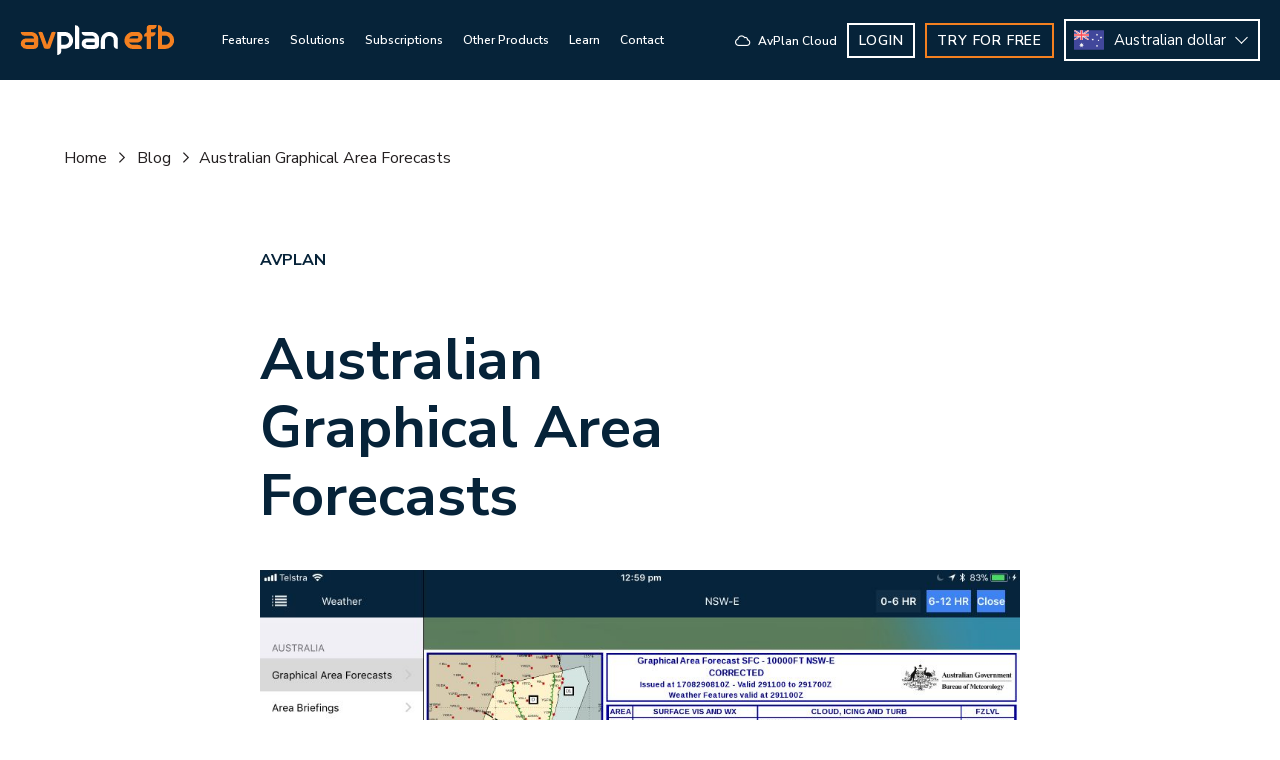

--- FILE ---
content_type: text/css
request_url: https://www.avplan-efb.com/wp-content/themes/stronger/style.css?ver=1747114167
body_size: 46839
content:
/*
    Theme Name: AVPlan EFB
    Theme URI: https://strong.digital
    Author: Strong Digital
    Author URI: https://strong.digital
    Description: This is the base Stronger Theme
    Version: 1.0.1

    Text Domain: strongdigital
*/

.woocommerce-button.button.pay {
    background-color: orange;
}





.block__app-icons{margin-top:20px;margin-bottom:10px;display:flex}.block__app-icons.aligncenter{justify-content:center}.block__app-icons img{height:50px!important;margin-left:10px;margin-right:10px}
.avs-button{margin-top:10px}.avs-button.aligncenter{text-align:center}@media screen and (max-width:1024px){.avs-button{margin-top:10px}}
.avs-breadcrumb .breadcrumb li+li::before{content:"\f054"!important;font-family:"Font Awesome 5 Pro";font-size:12px;color:#231f20}.avs-breadcrumb .breadcrumb ul{align-items:center;padding-left:0;color:#231f20}.avs-breadcrumb .breadcrumb a{color:#231f20;font-size:1rem}.avs-breadcrumb .breadcrumb li.is-active a{color:inherit}.avs-breadcrumb li{margin-top:0!important}
.block-contact-cards .wp-block-columns{justify-content:space-between}.block-contact-cards .wp-block-columns>.wp-block-column{max-width:380px}@media screen and (max-width:768px){.block-contact-cards .wp-block-columns>.wp-block-column{margin:0 auto;max-width:300px}}.contact-card{position:relative;height:auto;padding:30px;display:flex;flex-direction:column;align-items:center}.contact-card i{z-index:9;font-size:2.625rem;color:#fff}.contact-card a,.contact-card h3,.contact-card p{color:#fff!important}.contact-card a{text-decoration:underline}.contact-card a:hover{opacity:.8}.contact-card h3{margin-top:20px}.contact-card p{margin-top:20px;margin-bottom:0!important;text-align:center}@media screen and (max-width:768px){.contact-card{min-height:190px;height:auto;margin-bottom:30px}.contact-card i{font-size:3.75rem}.contact-card h3{bottom:10px}.contact-card p{margin-top:5px}}.hero-block__inner-pages__no-media+.block-contact-cards{margin-top:-100px!important}
@media screen and (max-width:768px){.block__features-table{overflow-x:scroll}}.features-table table{width:100%}.features-table thead tr th{padding:40px 15px;font-weight:400}.features-table thead tr th:first-child{padding-right:40px;text-align:left}.features-table thead tr th:not(:first-child){text-align:center;text-transform:none}.features-table tbody tr{border-bottom:1px solid #aeaeae}.features-table tbody tr:nth-child(even){background-color:#fafafa}.features-table tbody td{vertical-align:middle}.features-table tbody td:nth-child(even){background-color:#effafd}.features-table tr td{width:20%;padding:15px}.features-table tr td:not(:first-child){text-align:center!important;color:#062339;font-weight:400}.features-table tr td:first-child{width:60%;padding-right:40px;text-align:left;text-transform:none;font-size:.75rem;color:#062339;font-weight:700}.features-table small{font-size:.875em;color:#1f1d1d;text-transform:initial;font-weight:400}@media screen and (max-width:1023px){.features-table small{color:#fff}}.features-table .stronger-accordion li{list-style-type:none;padding:10px}.features-table .stronger-accordion li:nth-child(even){background-color:#fafafa}.features-table .fa-check{color:#f48020}.features-table .fa-times{color:#062339}
.features-table-repeater ul.featuers-table-headings{margin:50px 0 0!important;padding-left:0!important;display:flex;flex-direction:row;align-items:flex-end}.features-table-repeater ul.featuers-table-headings.col-3>li:not(:first-child){width:13.33%}.features-table-repeater ul.featuers-table-headings.col-2>li:not(:first-child){width:20%}.features-table-repeater ul.featuers-table-headings.col-1>li:not(:first-child){width:40%}.features-table-repeater ul.featuers-table-headings>li{padding-left:10px;padding-right:10px}.features-table-repeater ul.featuers-table-headings>li:first-child{width:60%;padding:35px 10px;text-align:left;text-transform:none}.features-table-repeater ul.featuers-table-headings>li:not(:first-child){width:10%;padding:35px 10px;text-align:center}.features-table-repeater ul.features-table-repeater_parent{margin:0!important;padding-left:0!important;display:flex;border-bottom:1px solid #aeaeae}.features-table-repeater ul.features-table-repeater_parent.col-3>li:not(:first-child){width:13.33%}.features-table-repeater ul.features-table-repeater_parent.col-2>li:not(:first-child){width:20%}.features-table-repeater ul.features-table-repeater_parent.col-1>li:not(:first-child){width:40%}.features-table-repeater ul.features-table-repeater_parent>li{padding:15px 10px;margin-top:0;display:flex;flex-direction:column;align-items:center}.features-table-repeater ul.features-table-repeater_parent>li:first-child{width:60%;padding-right:20px;text-align:left;text-transform:none;align-items:flex-start}.features-table-repeater ul.features-table-repeater_parent>li:first-child p{margin-bottom:0;color:#062339;font-weight:700}.features-table-repeater ul.features-table-repeater_parent>li:first-child small{font-size:.875em}.features-table-repeater ul.features-table-repeater_parent>li:not(:first-child){width:10%;text-align:center;justify-content:center}.features-table-repeater ul.features-table-repeater_parent>li:nth-child(even){background-color:#effafd}.features-table-repeater ul.features-table-repeater_parent:nth-child(even){background-color:#fafafa}.features-table-repeater .fa-check{color:#f48020}.features-table-repeater .fa-times{color:#062339}.features-table-repeater .feature-details-toggle .details,.features-table-repeater .feature-details-toggle .hide:target,.features-table-repeater .feature-details-toggle .show{display:none}.features-table-repeater .feature-details-toggle .hide:target+.show,.features-table-repeater .feature-details-toggle .hide:target~.details{display:block}.features-table-repeater__mobile{padding:30px 0 35px;border-top:1px solid #06233945}.features-table-repeater__mobile-headings>p:first-child{font-size:23px;font-weight:700;color:#062339}.features-table-repeater__mobile-headings>p:last-child{margin-top:40px;margin-bottom:20px}.features-table-repeater__mobile-headings ul>li p:first-child{margin-bottom:0;color:#575855;font-weight:700}.features-table-repeater__mobile .columns:first-child p{margin-bottom:5px!important;padding-right:15px;font-size:14px;font-weight:700;color:#062339}.features-table-repeater__mobile .columns:first-child .fab{padding-right:5px;font-size:20px;color:#062339}.features-table-repeater__mobile .columns:first-child>.column:last-child{text-align:right}.features-table-repeater__mobile .columns:first-child>.column.is-12{text-align:left!important}.features-table-repeater__mobile .columns:first-child>.column.is-12>p{padding-right:0}.features-table-repeater__mobile .columns:nth-child(2) a{color:#39bdea;font-size:12px;text-decoration:underline}.features-table-repeater__mobile .columns:last-child .column{margin-top:15px;padding:20px 10px;text-align:center}.features-table-repeater__mobile .columns:last-child .column .fa,.features-table-repeater__mobile .columns:last-child .column p{font-size:12px}.features-table-repeater__mobile .columns:last-child .column:nth-child(2){border-left:1px solid #ddd;border-right:1px solid #ddd}.features-table-repeater__mobile .column{padding-left:0;padding-bottom:0;padding-top:0}
.block-pricing{position:relative;margin-bottom:30px;padding-bottom:50px;border:1px solid #062339;border-radius:20px;overflow:hidden}.block-pricing__badge{position:relative}.block-pricing__badge:before{content:"RECOMMENDED";position:absolute;top:-50px;width:100%;height:100px;display:flex;padding-top:15px;background-color:#062339;justify-content:center;border-top-left-radius:20px;border-top-right-radius:20px;font-weight:700;text-transform:uppercase;color:#fff}.block-pricing__header{padding:45px 20px 60px 30px;background-color:#effafd}.block-pricing__header h2,.block-pricing__header h4{color:#062339}.block-pricing__header p{margin-top:15px}.block-pricing__header sup{font-size:2rem}.block-pricing__header h6{padding-left:25px}.block-pricing__header__pricing{display:flex;flex-direction:column;justify-content:center}.block-pricing__features{padding-bottom:20px}.block-pricing__features ul{margin:0!important;padding-left:0!important}.block-pricing__features ul li{margin-top:0!important;padding:20px 35px}.block-pricing__features ul li:nth-child(even){background-color:#fafafa}@media screen and (max-width:1024px){.block-pricing{padding-bottom:0}.block-pricing__badge{margin-top:50px}.block-pricing__header{padding:20px}.block-pricing__header sup{font-size:1rem}.block-pricing__header h6{padding-left:15px}.block-pricing i{position:absolute;right:30px;top:50px}.block-pricing i.fa-minus{display:none}}
.testimonial-slider{width:90%;height:auto;margin:0 auto}.testimonial-slider__group .has-background{border-radius:20px}.testimonial-slider .swiper-button-next-s,.testimonial-slider .swiper-button-prev-s{z-index:99;position:absolute;bottom:70px;height:70px;width:70px;display:inline-flex;align-items:center;justify-content:center;border-radius:999px;background-color:#062339;-webkit-border-radius:999px;-moz-border-radius:999px;-ms-border-radius:999px;-o-border-radius:999px;cursor:pointer}.testimonial-slider .swiper-button-next-s i,.testimonial-slider .swiper-button-prev-s i{font-size:1.875rem;color:#39bdea}.testimonial-slider .swiper-button-next-s i:active,.testimonial-slider .swiper-button-next-s i:focus,.testimonial-slider .swiper-button-next-s i:hover,.testimonial-slider .swiper-button-prev-s i:active,.testimonial-slider .swiper-button-prev-s i:focus,.testimonial-slider .swiper-button-prev-s i:hover{outline:0}.testimonial-slider .swiper-button-next-s:active,.testimonial-slider .swiper-button-next-s:focus,.testimonial-slider .swiper-button-next-s:hover,.testimonial-slider .swiper-button-prev-s:active,.testimonial-slider .swiper-button-prev-s:focus,.testimonial-slider .swiper-button-prev-s:hover{outline:0;background-color:#39bdea}.testimonial-slider .swiper-button-next-s:active i,.testimonial-slider .swiper-button-next-s:focus i,.testimonial-slider .swiper-button-next-s:hover i,.testimonial-slider .swiper-button-prev-s:active i,.testimonial-slider .swiper-button-prev-s:focus i,.testimonial-slider .swiper-button-prev-s:hover i{color:#062339}.testimonial-slider .swiper-button-prev-s{right:80px}.testimonial-slider .swiper-button-next-s{right:0}@media screen and (max-width:1024px){.testimonial-slider{width:100%}.testimonial-slider .swiper-button-next-s,.testimonial-slider .swiper-button-prev-s{width:50px;height:50px;bottom:35px}.testimonial-slider .swiper-button-next-s i,.testimonial-slider .swiper-button-prev-s i{font-size:1.56rem}.testimonial-slider .swiper-button-prev-s{left:15px}.testimonial-slider .swiper-button-next-s{left:70px}.testimonial-slider .swiper-slide-next{opacity:.3}.testimonial-slider .article-cemoh-profile .card{width:75%!important}}
@charset "UTF-8";.is-circular{border-radius:100%}.is-spaced-025{letter-spacing:.25px}.is-spaced-050{letter-spacing:.5px}.is-spaced-100{letter-spacing:1px}.is-spaced-125{letter-spacing:1.25px}.is-spaced-150{letter-spacing:1.5px}.is-spaced-200{letter-spacing:2px}.has-text-secondary{color:#39bdea}/*! bulma.io v0.9.2 | MIT License | github.com/jgthms/bulma */.button,.file-cta,.file-name,.input,.pagination-ellipsis,.pagination-link,.pagination-next,.pagination-previous,.select select,.textarea,.wp-block-button__link{-moz-appearance:none;-webkit-appearance:none;align-items:center;border:1px solid transparent;border-radius:4px;box-shadow:none;display:inline-flex;font-size:1rem;height:2.5em;justify-content:flex-start;line-height:1.5;padding-bottom:calc(.5em - 1px);padding-left:calc(.75em - 1px);padding-right:calc(.75em - 1px);padding-top:calc(.5em - 1px);position:relative;vertical-align:top}.button:active,.button:focus,.file-cta:active,.file-cta:focus,.file-name:active,.file-name:focus,.input:active,.input:focus,.is-active.button,.is-active.file-cta,.is-active.file-name,.is-active.input,.is-active.pagination-ellipsis,.is-active.pagination-link,.is-active.pagination-next,.is-active.pagination-previous,.is-active.textarea,.is-active.wp-block-button__link,.is-focused.button,.is-focused.file-cta,.is-focused.file-name,.is-focused.input,.is-focused.pagination-ellipsis,.is-focused.pagination-link,.is-focused.pagination-next,.is-focused.pagination-previous,.is-focused.textarea,.is-focused.wp-block-button__link,.pagination-ellipsis:active,.pagination-ellipsis:focus,.pagination-link:active,.pagination-link:focus,.pagination-next:active,.pagination-next:focus,.pagination-previous:active,.pagination-previous:focus,.select select.is-active,.select select.is-focused,.select select:active,.select select:focus,.textarea:active,.textarea:focus,.wp-block-button__link:active,.wp-block-button__link:focus{outline:0}.button[disabled],.file-cta[disabled],.file-name[disabled],.input[disabled],.pagination-ellipsis[disabled],.pagination-link[disabled],.pagination-next[disabled],.pagination-previous[disabled],.select fieldset[disabled] select,.select select[disabled],.textarea[disabled],.wp-block-button__link[disabled],fieldset[disabled] .button,fieldset[disabled] .file-cta,fieldset[disabled] .file-name,fieldset[disabled] .input,fieldset[disabled] .pagination-ellipsis,fieldset[disabled] .pagination-link,fieldset[disabled] .pagination-next,fieldset[disabled] .pagination-previous,fieldset[disabled] .select select,fieldset[disabled] .textarea,fieldset[disabled] .wp-block-button__link{cursor:not-allowed}.breadcrumb,.button,.file,.is-unselectable,.pagination-ellipsis,.pagination-link,.pagination-next,.pagination-previous,.tabs,.wp-block-button__link{-webkit-touch-callout:none;-webkit-user-select:none;-moz-user-select:none;-ms-user-select:none;user-select:none}.navbar-link:not(.is-arrowless)::after,.select:not(.is-multiple):not(.is-loading)::after{border:3px solid transparent;border-radius:2px;border-right:0;border-top:0;content:" ";display:block;height:.625em;margin-top:-.4375em;pointer-events:none;position:absolute;top:50%;transform:rotate(-45deg);transform-origin:center;width:.625em}.block:not(:last-child),.box:not(:last-child),.breadcrumb:not(:last-child),.content:not(:last-child),.highlight:not(:last-child),.level:not(:last-child),.message:not(:last-child),.notification:not(:last-child),.pagination:not(:last-child),.progress:not(:last-child),.subtitle:not(:last-child),.table-container:not(:last-child),.table:not(:last-child),.tabs:not(:last-child),.title:not(:last-child){margin-bottom:1.5rem}.delete,.modal-close{-webkit-touch-callout:none;-webkit-user-select:none;-moz-user-select:none;-ms-user-select:none;user-select:none;-moz-appearance:none;-webkit-appearance:none;background-color:rgba(10,10,10,.2);border:none;border-radius:290486px;cursor:pointer;pointer-events:auto;display:inline-block;flex-grow:0;flex-shrink:0;font-size:0;height:20px;max-height:20px;max-width:20px;min-height:20px;min-width:20px;outline:0;position:relative;vertical-align:top;width:20px}.delete::after,.delete::before,.modal-close::after,.modal-close::before{background-color:#fff;content:"";display:block;left:50%;position:absolute;top:50%;transform:translateX(-50%) translateY(-50%) rotate(45deg);transform-origin:center center}.delete::before,.modal-close::before{height:2px;width:50%}.delete::after,.modal-close::after{height:50%;width:2px}.delete:focus,.delete:hover,.modal-close:focus,.modal-close:hover{background-color:rgba(10,10,10,.3)}.delete:active,.modal-close:active{background-color:rgba(10,10,10,.4)}.is-small.delete,.is-small.modal-close{height:16px;max-height:16px;max-width:16px;min-height:16px;min-width:16px;width:16px}.is-medium.delete,.is-medium.modal-close{height:24px;max-height:24px;max-width:24px;min-height:24px;min-width:24px;width:24px}.is-large.delete,.is-large.modal-close{height:32px;max-height:32px;max-width:32px;min-height:32px;min-width:32px;width:32px}.button.is-loading::after,.control.is-loading::after,.is-loading.wp-block-button__link::after,.loader,.select.is-loading::after{animation:spinAround .5s infinite linear;border:2px solid #aeaeae;border-radius:290486px;border-right-color:transparent;border-top-color:transparent;content:"";display:block;height:1em;position:relative;width:1em}.hero-video,.image.is-16by9 .has-ratio,.image.is-16by9 img,.image.is-1by1 .has-ratio,.image.is-1by1 img,.image.is-1by2 .has-ratio,.image.is-1by2 img,.image.is-1by3 .has-ratio,.image.is-1by3 img,.image.is-2by1 .has-ratio,.image.is-2by1 img,.image.is-2by3 .has-ratio,.image.is-2by3 img,.image.is-3by1 .has-ratio,.image.is-3by1 img,.image.is-3by2 .has-ratio,.image.is-3by2 img,.image.is-3by4 .has-ratio,.image.is-3by4 img,.image.is-3by5 .has-ratio,.image.is-3by5 img,.image.is-4by3 .has-ratio,.image.is-4by3 img,.image.is-4by5 .has-ratio,.image.is-4by5 img,.image.is-5by3 .has-ratio,.image.is-5by3 img,.image.is-5by4 .has-ratio,.image.is-5by4 img,.image.is-9by16 .has-ratio,.image.is-9by16 img,.image.is-square .has-ratio,.image.is-square img,.is-overlay,.modal,.modal-background{bottom:0;left:0;position:absolute;right:0;top:0}/*! minireset.css v0.0.6 | MIT License | github.com/jgthms/minireset.css */blockquote,body,dd,dl,dt,fieldset,figure,h1,h2,h3,h4,h5,h6,hr,html,iframe,legend,li,ol,p,pre,textarea,ul{margin:0;padding:0}h1,h2,h3,h4,h5,h6{font-size:100%;font-weight:400}ul{list-style:none}button,input,select,textarea{margin:0}html{box-sizing:border-box}*,::after,::before{box-sizing:inherit}img,video{height:auto;max-width:100%}iframe{border:0}table{border-collapse:collapse;border-spacing:0}td,th{padding:0}td:not([align]),th:not([align]){text-align:inherit}html{background-color:#fff;font-size:16px;-moz-osx-font-smoothing:grayscale;-webkit-font-smoothing:antialiased;min-width:300px;overflow-x:hidden;overflow-y:scroll;text-rendering:optimizeLegibility;text-size-adjust:100%}article,aside,figure,footer,header,hgroup,section{display:block}body,button,input,optgroup,select,textarea{font-family:"Nunito Sans",sans-serif}code,pre{-moz-osx-font-smoothing:auto;-webkit-font-smoothing:auto;font-family:monospace}body{color:#4a4a4a;font-size:1em;font-weight:400;line-height:1.5}a{color:#3273dc;cursor:pointer;text-decoration:none}a strong{color:currentColor}a:hover{color:#363636}code{background-color:#f5f5f5;color:#da1039;font-size:.875em;font-weight:400;padding:.25em .5em .25em}hr{background-color:#f5f5f5;border:none;display:block;height:2px;margin:1.5rem 0}img{height:auto;max-width:100%}input[type=checkbox],input[type=radio]{vertical-align:baseline}small{font-size:.875em}span{font-style:inherit;font-weight:inherit}strong{color:#363636;font-weight:700}fieldset{border:none}pre{-webkit-overflow-scrolling:touch;background-color:#f5f5f5;color:#4a4a4a;font-size:.875em;overflow-x:auto;padding:1.25rem 1.5rem;white-space:pre;word-wrap:normal}pre code{background-color:transparent;color:currentColor;font-size:1em;padding:0}table td,table th{vertical-align:top}table td:not([align]),table th:not([align]){text-align:inherit}table th{color:#363636}@keyframes spinAround{from{transform:rotate(0)}to{transform:rotate(359deg)}}.box{background-color:#fff;border-radius:6px;box-shadow:0 .5em 1em -.125em rgba(10,10,10,.1),0 0 0 1px rgba(10,10,10,.02);color:#4a4a4a;display:block;padding:1.25rem}a.box:focus,a.box:hover{box-shadow:0 .5em 1em -.125em rgba(10,10,10,.1),0 0 0 1px #3273dc}a.box:active{box-shadow:inset 0 1px 2px rgba(10,10,10,.2),0 0 0 1px #3273dc}.button,.wp-block-button__link{background-color:#fff;border-color:#aeaeae;border-width:1px;color:#363636;cursor:pointer;justify-content:center;padding-bottom:calc(.5em - 1px);padding-left:1em;padding-right:1em;padding-top:calc(.5em - 1px);text-align:center;white-space:nowrap}.button strong,.wp-block-button__link strong{color:inherit}.button .icon,.button .icon.is-large,.button .icon.is-medium,.button .icon.is-small,.wp-block-button__link .icon,.wp-block-button__link .icon.is-large,.wp-block-button__link .icon.is-medium,.wp-block-button__link .icon.is-small{height:1.5em;width:1.5em}.button .icon:first-child:not(:last-child),.wp-block-button__link .icon:first-child:not(:last-child){margin-left:calc(-.5em - 1px);margin-right:.25em}.button .icon:last-child:not(:first-child),.wp-block-button__link .icon:last-child:not(:first-child){margin-left:.25em;margin-right:calc(-.5em - 1px)}.button .icon:first-child:last-child,.wp-block-button__link .icon:first-child:last-child{margin-left:calc(-.5em - 1px);margin-right:calc(-.5em - 1px)}.button.is-hovered,.button:hover,.is-hovered.wp-block-button__link,.wp-block-button__link:hover{border-color:#575855;color:#363636}.button.is-focused,.button:focus,.is-focused.wp-block-button__link,.wp-block-button__link:focus{border-color:#3273dc;color:#363636}.button.is-focused:not(:active),.button:focus:not(:active),.is-focused.wp-block-button__link:not(:active),.wp-block-button__link:focus:not(:active){box-shadow:0 0 0 .125em rgba(50,115,220,.25)}.button.is-active,.button:active,.is-active.wp-block-button__link,.wp-block-button__link:active{border-color:#4a4a4a;color:#363636}.button.is-text,.is-text.wp-block-button__link{background-color:transparent;border-color:transparent;color:#4a4a4a;text-decoration:underline}.button.is-text.is-focused,.button.is-text.is-hovered,.button.is-text:focus,.button.is-text:hover,.is-text.is-focused.wp-block-button__link,.is-text.is-hovered.wp-block-button__link,.is-text.wp-block-button__link:focus,.is-text.wp-block-button__link:hover{background-color:#f5f5f5;color:#363636}.button.is-text.is-active,.button.is-text:active,.is-text.is-active.wp-block-button__link,.is-text.wp-block-button__link:active{background-color:#e8e8e8;color:#363636}.button.is-text[disabled],.is-text.wp-block-button__link[disabled],fieldset[disabled] .button.is-text,fieldset[disabled] .is-text.wp-block-button__link{background-color:transparent;border-color:transparent;box-shadow:none}.button.is-ghost,.is-ghost.wp-block-button__link{background:0 0;border-color:transparent;color:#3273dc;text-decoration:none}.button.is-ghost.is-hovered,.button.is-ghost:hover,.is-ghost.is-hovered.wp-block-button__link,.is-ghost.wp-block-button__link:hover{color:#3273dc;text-decoration:underline}.button.is-white,.is-white.wp-block-button__link{background-color:#fff;border-color:transparent;color:#0a0a0a}.button.is-white.is-hovered,.button.is-white:hover,.is-white.is-hovered.wp-block-button__link,.is-white.wp-block-button__link:hover{background-color:#f9f9f9;border-color:transparent;color:#0a0a0a}.button.is-white.is-focused,.button.is-white:focus,.is-white.is-focused.wp-block-button__link,.is-white.wp-block-button__link:focus{border-color:transparent;color:#0a0a0a}.button.is-white.is-focused:not(:active),.button.is-white:focus:not(:active),.is-white.is-focused.wp-block-button__link:not(:active),.is-white.wp-block-button__link:focus:not(:active){box-shadow:0 0 0 .125em rgba(255,255,255,.25)}.button.is-white.is-active,.button.is-white:active,.is-white.is-active.wp-block-button__link,.is-white.wp-block-button__link:active{background-color:#f2f2f2;border-color:transparent;color:#0a0a0a}.button.is-white[disabled],.is-white.wp-block-button__link[disabled],fieldset[disabled] .button.is-white,fieldset[disabled] .is-white.wp-block-button__link{background-color:#fff;border-color:transparent;box-shadow:none}.button.is-white.is-inverted,.is-white.is-inverted.wp-block-button__link{background-color:#0a0a0a;color:#fff}.button.is-white.is-inverted.is-hovered,.button.is-white.is-inverted:hover,.is-white.is-inverted.is-hovered.wp-block-button__link,.is-white.is-inverted.wp-block-button__link:hover{background-color:#000}.button.is-white.is-inverted[disabled],.is-white.is-inverted.wp-block-button__link[disabled],fieldset[disabled] .button.is-white.is-inverted,fieldset[disabled] .is-white.is-inverted.wp-block-button__link{background-color:#0a0a0a;border-color:transparent;box-shadow:none;color:#fff}.button.is-white.is-loading::after,.is-white.is-loading.wp-block-button__link::after{border-color:transparent transparent #0a0a0a #0a0a0a!important}.button.is-white.is-outlined,.is-white.is-outlined.wp-block-button__link{background-color:transparent;border-color:#fff;color:#fff}.button.is-white.is-outlined.is-focused,.button.is-white.is-outlined.is-hovered,.button.is-white.is-outlined:focus,.button.is-white.is-outlined:hover,.is-white.is-outlined.is-focused.wp-block-button__link,.is-white.is-outlined.is-hovered.wp-block-button__link,.is-white.is-outlined.wp-block-button__link:focus,.is-white.is-outlined.wp-block-button__link:hover{background-color:#fff;border-color:#fff;color:#0a0a0a}.button.is-white.is-outlined.is-loading::after,.is-white.is-outlined.is-loading.wp-block-button__link::after{border-color:transparent transparent #fff #fff!important}.button.is-white.is-outlined.is-loading.is-focused::after,.button.is-white.is-outlined.is-loading.is-hovered::after,.button.is-white.is-outlined.is-loading:focus::after,.button.is-white.is-outlined.is-loading:hover::after,.is-white.is-outlined.is-loading.is-focused.wp-block-button__link::after,.is-white.is-outlined.is-loading.is-hovered.wp-block-button__link::after,.is-white.is-outlined.is-loading.wp-block-button__link:focus::after,.is-white.is-outlined.is-loading.wp-block-button__link:hover::after{border-color:transparent transparent #0a0a0a #0a0a0a!important}.button.is-white.is-outlined[disabled],.is-white.is-outlined.wp-block-button__link[disabled],fieldset[disabled] .button.is-white.is-outlined,fieldset[disabled] .is-white.is-outlined.wp-block-button__link{background-color:transparent;border-color:#fff;box-shadow:none;color:#fff}.button.is-white.is-inverted.is-outlined,.is-white.is-inverted.is-outlined.wp-block-button__link{background-color:transparent;border-color:#0a0a0a;color:#0a0a0a}.button.is-white.is-inverted.is-outlined.is-focused,.button.is-white.is-inverted.is-outlined.is-hovered,.button.is-white.is-inverted.is-outlined:focus,.button.is-white.is-inverted.is-outlined:hover,.is-white.is-inverted.is-outlined.is-focused.wp-block-button__link,.is-white.is-inverted.is-outlined.is-hovered.wp-block-button__link,.is-white.is-inverted.is-outlined.wp-block-button__link:focus,.is-white.is-inverted.is-outlined.wp-block-button__link:hover{background-color:#0a0a0a;color:#fff}.button.is-white.is-inverted.is-outlined.is-loading.is-focused::after,.button.is-white.is-inverted.is-outlined.is-loading.is-hovered::after,.button.is-white.is-inverted.is-outlined.is-loading:focus::after,.button.is-white.is-inverted.is-outlined.is-loading:hover::after,.is-white.is-inverted.is-outlined.is-loading.is-focused.wp-block-button__link::after,.is-white.is-inverted.is-outlined.is-loading.is-hovered.wp-block-button__link::after,.is-white.is-inverted.is-outlined.is-loading.wp-block-button__link:focus::after,.is-white.is-inverted.is-outlined.is-loading.wp-block-button__link:hover::after{border-color:transparent transparent #fff #fff!important}.button.is-white.is-inverted.is-outlined[disabled],.is-white.is-inverted.is-outlined.wp-block-button__link[disabled],fieldset[disabled] .button.is-white.is-inverted.is-outlined,fieldset[disabled] .is-white.is-inverted.is-outlined.wp-block-button__link{background-color:transparent;border-color:#0a0a0a;box-shadow:none;color:#0a0a0a}.button.is-black,.is-black.wp-block-button__link{background-color:#0a0a0a;border-color:transparent;color:#fff}.button.is-black.is-hovered,.button.is-black:hover,.is-black.is-hovered.wp-block-button__link,.is-black.wp-block-button__link:hover{background-color:#040404;border-color:transparent;color:#fff}.button.is-black.is-focused,.button.is-black:focus,.is-black.is-focused.wp-block-button__link,.is-black.wp-block-button__link:focus{border-color:transparent;color:#fff}.button.is-black.is-focused:not(:active),.button.is-black:focus:not(:active),.is-black.is-focused.wp-block-button__link:not(:active),.is-black.wp-block-button__link:focus:not(:active){box-shadow:0 0 0 .125em rgba(10,10,10,.25)}.button.is-black.is-active,.button.is-black:active,.is-black.is-active.wp-block-button__link,.is-black.wp-block-button__link:active{background-color:#000;border-color:transparent;color:#fff}.button.is-black[disabled],.is-black.wp-block-button__link[disabled],fieldset[disabled] .button.is-black,fieldset[disabled] .is-black.wp-block-button__link{background-color:#0a0a0a;border-color:transparent;box-shadow:none}.button.is-black.is-inverted,.is-black.is-inverted.wp-block-button__link{background-color:#fff;color:#0a0a0a}.button.is-black.is-inverted.is-hovered,.button.is-black.is-inverted:hover,.is-black.is-inverted.is-hovered.wp-block-button__link,.is-black.is-inverted.wp-block-button__link:hover{background-color:#f2f2f2}.button.is-black.is-inverted[disabled],.is-black.is-inverted.wp-block-button__link[disabled],fieldset[disabled] .button.is-black.is-inverted,fieldset[disabled] .is-black.is-inverted.wp-block-button__link{background-color:#fff;border-color:transparent;box-shadow:none;color:#0a0a0a}.button.is-black.is-loading::after,.is-black.is-loading.wp-block-button__link::after{border-color:transparent transparent #fff #fff!important}.button.is-black.is-outlined,.is-black.is-outlined.wp-block-button__link{background-color:transparent;border-color:#0a0a0a;color:#0a0a0a}.button.is-black.is-outlined.is-focused,.button.is-black.is-outlined.is-hovered,.button.is-black.is-outlined:focus,.button.is-black.is-outlined:hover,.is-black.is-outlined.is-focused.wp-block-button__link,.is-black.is-outlined.is-hovered.wp-block-button__link,.is-black.is-outlined.wp-block-button__link:focus,.is-black.is-outlined.wp-block-button__link:hover{background-color:#0a0a0a;border-color:#0a0a0a;color:#fff}.button.is-black.is-outlined.is-loading::after,.is-black.is-outlined.is-loading.wp-block-button__link::after{border-color:transparent transparent #0a0a0a #0a0a0a!important}.button.is-black.is-outlined.is-loading.is-focused::after,.button.is-black.is-outlined.is-loading.is-hovered::after,.button.is-black.is-outlined.is-loading:focus::after,.button.is-black.is-outlined.is-loading:hover::after,.is-black.is-outlined.is-loading.is-focused.wp-block-button__link::after,.is-black.is-outlined.is-loading.is-hovered.wp-block-button__link::after,.is-black.is-outlined.is-loading.wp-block-button__link:focus::after,.is-black.is-outlined.is-loading.wp-block-button__link:hover::after{border-color:transparent transparent #fff #fff!important}.button.is-black.is-outlined[disabled],.is-black.is-outlined.wp-block-button__link[disabled],fieldset[disabled] .button.is-black.is-outlined,fieldset[disabled] .is-black.is-outlined.wp-block-button__link{background-color:transparent;border-color:#0a0a0a;box-shadow:none;color:#0a0a0a}.button.is-black.is-inverted.is-outlined,.is-black.is-inverted.is-outlined.wp-block-button__link{background-color:transparent;border-color:#fff;color:#fff}.button.is-black.is-inverted.is-outlined.is-focused,.button.is-black.is-inverted.is-outlined.is-hovered,.button.is-black.is-inverted.is-outlined:focus,.button.is-black.is-inverted.is-outlined:hover,.is-black.is-inverted.is-outlined.is-focused.wp-block-button__link,.is-black.is-inverted.is-outlined.is-hovered.wp-block-button__link,.is-black.is-inverted.is-outlined.wp-block-button__link:focus,.is-black.is-inverted.is-outlined.wp-block-button__link:hover{background-color:#fff;color:#0a0a0a}.button.is-black.is-inverted.is-outlined.is-loading.is-focused::after,.button.is-black.is-inverted.is-outlined.is-loading.is-hovered::after,.button.is-black.is-inverted.is-outlined.is-loading:focus::after,.button.is-black.is-inverted.is-outlined.is-loading:hover::after,.is-black.is-inverted.is-outlined.is-loading.is-focused.wp-block-button__link::after,.is-black.is-inverted.is-outlined.is-loading.is-hovered.wp-block-button__link::after,.is-black.is-inverted.is-outlined.is-loading.wp-block-button__link:focus::after,.is-black.is-inverted.is-outlined.is-loading.wp-block-button__link:hover::after{border-color:transparent transparent #0a0a0a #0a0a0a!important}.button.is-black.is-inverted.is-outlined[disabled],.is-black.is-inverted.is-outlined.wp-block-button__link[disabled],fieldset[disabled] .button.is-black.is-inverted.is-outlined,fieldset[disabled] .is-black.is-inverted.is-outlined.wp-block-button__link{background-color:transparent;border-color:#fff;box-shadow:none;color:#fff}.button.is-light,.is-light.wp-block-button__link{background-color:#f5f5f5;border-color:transparent;color:rgba(0,0,0,.7)}.button.is-light.is-hovered,.button.is-light:hover,.is-light.is-hovered.wp-block-button__link,.is-light.wp-block-button__link:hover{background-color:#eee;border-color:transparent;color:rgba(0,0,0,.7)}.button.is-light.is-focused,.button.is-light:focus,.is-light.is-focused.wp-block-button__link,.is-light.wp-block-button__link:focus{border-color:transparent;color:rgba(0,0,0,.7)}.button.is-light.is-focused:not(:active),.button.is-light:focus:not(:active),.is-light.is-focused.wp-block-button__link:not(:active),.is-light.wp-block-button__link:focus:not(:active){box-shadow:0 0 0 .125em rgba(245,245,245,.25)}.button.is-light.is-active,.button.is-light:active,.is-light.is-active.wp-block-button__link,.is-light.wp-block-button__link:active{background-color:#e8e8e8;border-color:transparent;color:rgba(0,0,0,.7)}.button.is-light[disabled],.is-light.wp-block-button__link[disabled],fieldset[disabled] .button.is-light,fieldset[disabled] .is-light.wp-block-button__link{background-color:#f5f5f5;border-color:transparent;box-shadow:none}.button.is-light.is-inverted,.is-light.is-inverted.wp-block-button__link{background-color:rgba(0,0,0,.7);color:#f5f5f5}.button.is-light.is-inverted.is-hovered,.button.is-light.is-inverted:hover,.is-light.is-inverted.is-hovered.wp-block-button__link,.is-light.is-inverted.wp-block-button__link:hover{background-color:rgba(0,0,0,.7)}.button.is-light.is-inverted[disabled],.is-light.is-inverted.wp-block-button__link[disabled],fieldset[disabled] .button.is-light.is-inverted,fieldset[disabled] .is-light.is-inverted.wp-block-button__link{background-color:rgba(0,0,0,.7);border-color:transparent;box-shadow:none;color:#f5f5f5}.button.is-light.is-loading::after,.is-light.is-loading.wp-block-button__link::after{border-color:transparent transparent rgba(0,0,0,.7) rgba(0,0,0,.7)!important}.button.is-light.is-outlined,.is-light.is-outlined.wp-block-button__link{background-color:transparent;border-color:#f5f5f5;color:#f5f5f5}.button.is-light.is-outlined.is-focused,.button.is-light.is-outlined.is-hovered,.button.is-light.is-outlined:focus,.button.is-light.is-outlined:hover,.is-light.is-outlined.is-focused.wp-block-button__link,.is-light.is-outlined.is-hovered.wp-block-button__link,.is-light.is-outlined.wp-block-button__link:focus,.is-light.is-outlined.wp-block-button__link:hover{background-color:#f5f5f5;border-color:#f5f5f5;color:rgba(0,0,0,.7)}.button.is-light.is-outlined.is-loading::after,.is-light.is-outlined.is-loading.wp-block-button__link::after{border-color:transparent transparent #f5f5f5 #f5f5f5!important}.button.is-light.is-outlined.is-loading.is-focused::after,.button.is-light.is-outlined.is-loading.is-hovered::after,.button.is-light.is-outlined.is-loading:focus::after,.button.is-light.is-outlined.is-loading:hover::after,.is-light.is-outlined.is-loading.is-focused.wp-block-button__link::after,.is-light.is-outlined.is-loading.is-hovered.wp-block-button__link::after,.is-light.is-outlined.is-loading.wp-block-button__link:focus::after,.is-light.is-outlined.is-loading.wp-block-button__link:hover::after{border-color:transparent transparent rgba(0,0,0,.7) rgba(0,0,0,.7)!important}.button.is-light.is-outlined[disabled],.is-light.is-outlined.wp-block-button__link[disabled],fieldset[disabled] .button.is-light.is-outlined,fieldset[disabled] .is-light.is-outlined.wp-block-button__link{background-color:transparent;border-color:#f5f5f5;box-shadow:none;color:#f5f5f5}.button.is-light.is-inverted.is-outlined,.is-light.is-inverted.is-outlined.wp-block-button__link{background-color:transparent;border-color:rgba(0,0,0,.7);color:rgba(0,0,0,.7)}.button.is-light.is-inverted.is-outlined.is-focused,.button.is-light.is-inverted.is-outlined.is-hovered,.button.is-light.is-inverted.is-outlined:focus,.button.is-light.is-inverted.is-outlined:hover,.is-light.is-inverted.is-outlined.is-focused.wp-block-button__link,.is-light.is-inverted.is-outlined.is-hovered.wp-block-button__link,.is-light.is-inverted.is-outlined.wp-block-button__link:focus,.is-light.is-inverted.is-outlined.wp-block-button__link:hover{background-color:rgba(0,0,0,.7);color:#f5f5f5}.button.is-light.is-inverted.is-outlined.is-loading.is-focused::after,.button.is-light.is-inverted.is-outlined.is-loading.is-hovered::after,.button.is-light.is-inverted.is-outlined.is-loading:focus::after,.button.is-light.is-inverted.is-outlined.is-loading:hover::after,.is-light.is-inverted.is-outlined.is-loading.is-focused.wp-block-button__link::after,.is-light.is-inverted.is-outlined.is-loading.is-hovered.wp-block-button__link::after,.is-light.is-inverted.is-outlined.is-loading.wp-block-button__link:focus::after,.is-light.is-inverted.is-outlined.is-loading.wp-block-button__link:hover::after{border-color:transparent transparent #f5f5f5 #f5f5f5!important}.button.is-light.is-inverted.is-outlined[disabled],.is-light.is-inverted.is-outlined.wp-block-button__link[disabled],fieldset[disabled] .button.is-light.is-inverted.is-outlined,fieldset[disabled] .is-light.is-inverted.is-outlined.wp-block-button__link{background-color:transparent;border-color:rgba(0,0,0,.7);box-shadow:none;color:rgba(0,0,0,.7)}.button.is-dark,.is-dark.wp-block-button__link{background-color:#363636;border-color:transparent;color:#fff}.button.is-dark.is-hovered,.button.is-dark:hover,.is-dark.is-hovered.wp-block-button__link,.is-dark.wp-block-button__link:hover{background-color:#2f2f2f;border-color:transparent;color:#fff}.button.is-dark.is-focused,.button.is-dark:focus,.is-dark.is-focused.wp-block-button__link,.is-dark.wp-block-button__link:focus{border-color:transparent;color:#fff}.button.is-dark.is-focused:not(:active),.button.is-dark:focus:not(:active),.is-dark.is-focused.wp-block-button__link:not(:active),.is-dark.wp-block-button__link:focus:not(:active){box-shadow:0 0 0 .125em rgba(54,54,54,.25)}.button.is-dark.is-active,.button.is-dark:active,.is-dark.is-active.wp-block-button__link,.is-dark.wp-block-button__link:active{background-color:#292929;border-color:transparent;color:#fff}.button.is-dark[disabled],.is-dark.wp-block-button__link[disabled],fieldset[disabled] .button.is-dark,fieldset[disabled] .is-dark.wp-block-button__link{background-color:#363636;border-color:transparent;box-shadow:none}.button.is-dark.is-inverted,.is-dark.is-inverted.wp-block-button__link{background-color:#fff;color:#363636}.button.is-dark.is-inverted.is-hovered,.button.is-dark.is-inverted:hover,.is-dark.is-inverted.is-hovered.wp-block-button__link,.is-dark.is-inverted.wp-block-button__link:hover{background-color:#f2f2f2}.button.is-dark.is-inverted[disabled],.is-dark.is-inverted.wp-block-button__link[disabled],fieldset[disabled] .button.is-dark.is-inverted,fieldset[disabled] .is-dark.is-inverted.wp-block-button__link{background-color:#fff;border-color:transparent;box-shadow:none;color:#363636}.button.is-dark.is-loading::after,.is-dark.is-loading.wp-block-button__link::after{border-color:transparent transparent #fff #fff!important}.button.is-dark.is-outlined,.is-dark.is-outlined.wp-block-button__link{background-color:transparent;border-color:#363636;color:#363636}.button.is-dark.is-outlined.is-focused,.button.is-dark.is-outlined.is-hovered,.button.is-dark.is-outlined:focus,.button.is-dark.is-outlined:hover,.is-dark.is-outlined.is-focused.wp-block-button__link,.is-dark.is-outlined.is-hovered.wp-block-button__link,.is-dark.is-outlined.wp-block-button__link:focus,.is-dark.is-outlined.wp-block-button__link:hover{background-color:#363636;border-color:#363636;color:#fff}.button.is-dark.is-outlined.is-loading::after,.is-dark.is-outlined.is-loading.wp-block-button__link::after{border-color:transparent transparent #363636 #363636!important}.button.is-dark.is-outlined.is-loading.is-focused::after,.button.is-dark.is-outlined.is-loading.is-hovered::after,.button.is-dark.is-outlined.is-loading:focus::after,.button.is-dark.is-outlined.is-loading:hover::after,.is-dark.is-outlined.is-loading.is-focused.wp-block-button__link::after,.is-dark.is-outlined.is-loading.is-hovered.wp-block-button__link::after,.is-dark.is-outlined.is-loading.wp-block-button__link:focus::after,.is-dark.is-outlined.is-loading.wp-block-button__link:hover::after{border-color:transparent transparent #fff #fff!important}.button.is-dark.is-outlined[disabled],.is-dark.is-outlined.wp-block-button__link[disabled],fieldset[disabled] .button.is-dark.is-outlined,fieldset[disabled] .is-dark.is-outlined.wp-block-button__link{background-color:transparent;border-color:#363636;box-shadow:none;color:#363636}.button.is-dark.is-inverted.is-outlined,.is-dark.is-inverted.is-outlined.wp-block-button__link{background-color:transparent;border-color:#fff;color:#fff}.button.is-dark.is-inverted.is-outlined.is-focused,.button.is-dark.is-inverted.is-outlined.is-hovered,.button.is-dark.is-inverted.is-outlined:focus,.button.is-dark.is-inverted.is-outlined:hover,.is-dark.is-inverted.is-outlined.is-focused.wp-block-button__link,.is-dark.is-inverted.is-outlined.is-hovered.wp-block-button__link,.is-dark.is-inverted.is-outlined.wp-block-button__link:focus,.is-dark.is-inverted.is-outlined.wp-block-button__link:hover{background-color:#fff;color:#363636}.button.is-dark.is-inverted.is-outlined.is-loading.is-focused::after,.button.is-dark.is-inverted.is-outlined.is-loading.is-hovered::after,.button.is-dark.is-inverted.is-outlined.is-loading:focus::after,.button.is-dark.is-inverted.is-outlined.is-loading:hover::after,.is-dark.is-inverted.is-outlined.is-loading.is-focused.wp-block-button__link::after,.is-dark.is-inverted.is-outlined.is-loading.is-hovered.wp-block-button__link::after,.is-dark.is-inverted.is-outlined.is-loading.wp-block-button__link:focus::after,.is-dark.is-inverted.is-outlined.is-loading.wp-block-button__link:hover::after{border-color:transparent transparent #363636 #363636!important}.button.is-dark.is-inverted.is-outlined[disabled],.is-dark.is-inverted.is-outlined.wp-block-button__link[disabled],fieldset[disabled] .button.is-dark.is-inverted.is-outlined,fieldset[disabled] .is-dark.is-inverted.is-outlined.wp-block-button__link{background-color:transparent;border-color:#fff;box-shadow:none;color:#fff}.button.is-primary,.is-primary.wp-block-button__link,.wp-block-button.is-primary .wp-block-button__link{background-color:#062339;border-color:transparent;color:#fff}.button.is-primary.is-hovered,.button.is-primary:hover,.is-primary.is-hovered.wp-block-button__link,.is-primary.wp-block-button__link:hover,.wp-block-button.is-primary .is-hovered.wp-block-button__link,.wp-block-button.is-primary .wp-block-button__link:hover{background-color:#051c2d;border-color:transparent;color:#fff}.button.is-primary.is-focused,.button.is-primary:focus,.is-primary.is-focused.wp-block-button__link,.is-primary.wp-block-button__link:focus,.wp-block-button.is-primary .is-focused.wp-block-button__link,.wp-block-button.is-primary .wp-block-button__link:focus{border-color:transparent;color:#fff}.button.is-primary.is-focused:not(:active),.button.is-primary:focus:not(:active),.is-primary.is-focused.wp-block-button__link:not(:active),.is-primary.wp-block-button__link:focus:not(:active),.wp-block-button.is-primary .is-focused.wp-block-button__link:not(:active),.wp-block-button.is-primary .wp-block-button__link:focus:not(:active){box-shadow:0 0 0 .125em rgba(6,35,57,.25)}.button.is-primary.is-active,.button.is-primary:active,.is-primary.is-active.wp-block-button__link,.is-primary.wp-block-button__link:active,.wp-block-button.is-primary .is-active.wp-block-button__link,.wp-block-button.is-primary .wp-block-button__link:active{background-color:#041522;border-color:transparent;color:#fff}.button.is-primary[disabled],.is-primary.wp-block-button__link[disabled],.wp-block-button.is-primary .wp-block-button__link[disabled],.wp-block-button.is-primary fieldset[disabled] .wp-block-button__link,fieldset[disabled] .button.is-primary,fieldset[disabled] .is-primary.wp-block-button__link,fieldset[disabled] .wp-block-button.is-primary .wp-block-button__link{background-color:#062339;border-color:transparent;box-shadow:none}.button.is-primary.is-inverted,.is-primary.is-inverted.wp-block-button__link,.wp-block-button.is-primary .is-inverted.wp-block-button__link{background-color:#fff;color:#062339}.button.is-primary.is-inverted.is-hovered,.button.is-primary.is-inverted:hover,.is-primary.is-inverted.is-hovered.wp-block-button__link,.is-primary.is-inverted.wp-block-button__link:hover,.wp-block-button.is-primary .is-inverted.is-hovered.wp-block-button__link,.wp-block-button.is-primary .is-inverted.wp-block-button__link:hover{background-color:#f2f2f2}.button.is-primary.is-inverted[disabled],.is-primary.is-inverted.wp-block-button__link[disabled],.wp-block-button.is-primary .is-inverted.wp-block-button__link[disabled],.wp-block-button.is-primary fieldset[disabled] .is-inverted.wp-block-button__link,fieldset[disabled] .button.is-primary.is-inverted,fieldset[disabled] .is-primary.is-inverted.wp-block-button__link,fieldset[disabled] .wp-block-button.is-primary .is-inverted.wp-block-button__link{background-color:#fff;border-color:transparent;box-shadow:none;color:#062339}.button.is-primary.is-loading::after,.is-primary.is-loading.wp-block-button__link::after,.wp-block-button.is-primary .is-loading.wp-block-button__link::after{border-color:transparent transparent #fff #fff!important}.button.is-primary.is-outlined,.is-primary.is-outlined.wp-block-button__link,.wp-block-button.is-primary .is-outlined.wp-block-button__link{background-color:transparent;border-color:#062339;color:#062339}.button.is-primary.is-outlined.is-focused,.button.is-primary.is-outlined.is-hovered,.button.is-primary.is-outlined:focus,.button.is-primary.is-outlined:hover,.is-primary.is-outlined.is-focused.wp-block-button__link,.is-primary.is-outlined.is-hovered.wp-block-button__link,.is-primary.is-outlined.wp-block-button__link:focus,.is-primary.is-outlined.wp-block-button__link:hover,.wp-block-button.is-primary .is-outlined.is-focused.wp-block-button__link,.wp-block-button.is-primary .is-outlined.is-hovered.wp-block-button__link,.wp-block-button.is-primary .is-outlined.wp-block-button__link:focus,.wp-block-button.is-primary .is-outlined.wp-block-button__link:hover{background-color:#062339;border-color:#062339;color:#fff}.button.is-primary.is-outlined.is-loading::after,.is-primary.is-outlined.is-loading.wp-block-button__link::after,.wp-block-button.is-primary .is-outlined.is-loading.wp-block-button__link::after{border-color:transparent transparent #062339 #062339!important}.button.is-primary.is-outlined.is-loading.is-focused::after,.button.is-primary.is-outlined.is-loading.is-hovered::after,.button.is-primary.is-outlined.is-loading:focus::after,.button.is-primary.is-outlined.is-loading:hover::after,.is-primary.is-outlined.is-loading.is-focused.wp-block-button__link::after,.is-primary.is-outlined.is-loading.is-hovered.wp-block-button__link::after,.is-primary.is-outlined.is-loading.wp-block-button__link:focus::after,.is-primary.is-outlined.is-loading.wp-block-button__link:hover::after,.wp-block-button.is-primary .is-outlined.is-loading.is-focused.wp-block-button__link::after,.wp-block-button.is-primary .is-outlined.is-loading.is-hovered.wp-block-button__link::after,.wp-block-button.is-primary .is-outlined.is-loading.wp-block-button__link:focus::after,.wp-block-button.is-primary .is-outlined.is-loading.wp-block-button__link:hover::after{border-color:transparent transparent #fff #fff!important}.button.is-primary.is-outlined[disabled],.is-primary.is-outlined.wp-block-button__link[disabled],.wp-block-button.is-primary .is-outlined.wp-block-button__link[disabled],.wp-block-button.is-primary fieldset[disabled] .is-outlined.wp-block-button__link,fieldset[disabled] .button.is-primary.is-outlined,fieldset[disabled] .is-primary.is-outlined.wp-block-button__link,fieldset[disabled] .wp-block-button.is-primary .is-outlined.wp-block-button__link{background-color:transparent;border-color:#062339;box-shadow:none;color:#062339}.button.is-primary.is-inverted.is-outlined,.is-primary.is-inverted.is-outlined.wp-block-button__link,.wp-block-button.is-primary .is-inverted.is-outlined.wp-block-button__link{background-color:transparent;border-color:#fff;color:#fff}.button.is-primary.is-inverted.is-outlined.is-focused,.button.is-primary.is-inverted.is-outlined.is-hovered,.button.is-primary.is-inverted.is-outlined:focus,.button.is-primary.is-inverted.is-outlined:hover,.is-primary.is-inverted.is-outlined.is-focused.wp-block-button__link,.is-primary.is-inverted.is-outlined.is-hovered.wp-block-button__link,.is-primary.is-inverted.is-outlined.wp-block-button__link:focus,.is-primary.is-inverted.is-outlined.wp-block-button__link:hover,.wp-block-button.is-primary .is-inverted.is-outlined.is-focused.wp-block-button__link,.wp-block-button.is-primary .is-inverted.is-outlined.is-hovered.wp-block-button__link,.wp-block-button.is-primary .is-inverted.is-outlined.wp-block-button__link:focus,.wp-block-button.is-primary .is-inverted.is-outlined.wp-block-button__link:hover{background-color:#fff;color:#062339}.button.is-primary.is-inverted.is-outlined.is-loading.is-focused::after,.button.is-primary.is-inverted.is-outlined.is-loading.is-hovered::after,.button.is-primary.is-inverted.is-outlined.is-loading:focus::after,.button.is-primary.is-inverted.is-outlined.is-loading:hover::after,.is-primary.is-inverted.is-outlined.is-loading.is-focused.wp-block-button__link::after,.is-primary.is-inverted.is-outlined.is-loading.is-hovered.wp-block-button__link::after,.is-primary.is-inverted.is-outlined.is-loading.wp-block-button__link:focus::after,.is-primary.is-inverted.is-outlined.is-loading.wp-block-button__link:hover::after,.wp-block-button.is-primary .is-inverted.is-outlined.is-loading.is-focused.wp-block-button__link::after,.wp-block-button.is-primary .is-inverted.is-outlined.is-loading.is-hovered.wp-block-button__link::after,.wp-block-button.is-primary .is-inverted.is-outlined.is-loading.wp-block-button__link:focus::after,.wp-block-button.is-primary .is-inverted.is-outlined.is-loading.wp-block-button__link:hover::after{border-color:transparent transparent #062339 #062339!important}.button.is-primary.is-inverted.is-outlined[disabled],.is-primary.is-inverted.is-outlined.wp-block-button__link[disabled],.wp-block-button.is-primary .is-inverted.is-outlined.wp-block-button__link[disabled],.wp-block-button.is-primary fieldset[disabled] .is-inverted.is-outlined.wp-block-button__link,fieldset[disabled] .button.is-primary.is-inverted.is-outlined,fieldset[disabled] .is-primary.is-inverted.is-outlined.wp-block-button__link,fieldset[disabled] .wp-block-button.is-primary .is-inverted.is-outlined.wp-block-button__link{background-color:transparent;border-color:#fff;box-shadow:none;color:#fff}.button.is-primary.is-light,.is-primary.is-light.wp-block-button__link,.wp-block-button.is-primary .is-light.wp-block-button__link{background-color:#edf6fd;color:#349bea}.button.is-primary.is-light.is-hovered,.button.is-primary.is-light:hover,.is-primary.is-light.is-hovered.wp-block-button__link,.is-primary.is-light.wp-block-button__link:hover,.wp-block-button.is-primary .is-light.is-hovered.wp-block-button__link,.wp-block-button.is-primary .is-light.wp-block-button__link:hover{background-color:#e1f0fc;border-color:transparent;color:#349bea}.button.is-primary.is-light.is-active,.button.is-primary.is-light:active,.is-primary.is-light.is-active.wp-block-button__link,.is-primary.is-light.wp-block-button__link:active,.wp-block-button.is-primary .is-light.is-active.wp-block-button__link,.wp-block-button.is-primary .is-light.wp-block-button__link:active{background-color:#d5ebfb;border-color:transparent;color:#349bea}.button.is-link,.is-link.wp-block-button__link{background-color:#3273dc;border-color:transparent;color:#fff}.button.is-link.is-hovered,.button.is-link:hover,.is-link.is-hovered.wp-block-button__link,.is-link.wp-block-button__link:hover{background-color:#276cda;border-color:transparent;color:#fff}.button.is-link.is-focused,.button.is-link:focus,.is-link.is-focused.wp-block-button__link,.is-link.wp-block-button__link:focus{border-color:transparent;color:#fff}.button.is-link.is-focused:not(:active),.button.is-link:focus:not(:active),.is-link.is-focused.wp-block-button__link:not(:active),.is-link.wp-block-button__link:focus:not(:active){box-shadow:0 0 0 .125em rgba(50,115,220,.25)}.button.is-link.is-active,.button.is-link:active,.is-link.is-active.wp-block-button__link,.is-link.wp-block-button__link:active{background-color:#2366d1;border-color:transparent;color:#fff}.button.is-link[disabled],.is-link.wp-block-button__link[disabled],fieldset[disabled] .button.is-link,fieldset[disabled] .is-link.wp-block-button__link{background-color:#3273dc;border-color:transparent;box-shadow:none}.button.is-link.is-inverted,.is-link.is-inverted.wp-block-button__link{background-color:#fff;color:#3273dc}.button.is-link.is-inverted.is-hovered,.button.is-link.is-inverted:hover,.is-link.is-inverted.is-hovered.wp-block-button__link,.is-link.is-inverted.wp-block-button__link:hover{background-color:#f2f2f2}.button.is-link.is-inverted[disabled],.is-link.is-inverted.wp-block-button__link[disabled],fieldset[disabled] .button.is-link.is-inverted,fieldset[disabled] .is-link.is-inverted.wp-block-button__link{background-color:#fff;border-color:transparent;box-shadow:none;color:#3273dc}.button.is-link.is-loading::after,.is-link.is-loading.wp-block-button__link::after{border-color:transparent transparent #fff #fff!important}.button.is-link.is-outlined,.is-link.is-outlined.wp-block-button__link{background-color:transparent;border-color:#3273dc;color:#3273dc}.button.is-link.is-outlined.is-focused,.button.is-link.is-outlined.is-hovered,.button.is-link.is-outlined:focus,.button.is-link.is-outlined:hover,.is-link.is-outlined.is-focused.wp-block-button__link,.is-link.is-outlined.is-hovered.wp-block-button__link,.is-link.is-outlined.wp-block-button__link:focus,.is-link.is-outlined.wp-block-button__link:hover{background-color:#3273dc;border-color:#3273dc;color:#fff}.button.is-link.is-outlined.is-loading::after,.is-link.is-outlined.is-loading.wp-block-button__link::after{border-color:transparent transparent #3273dc #3273dc!important}.button.is-link.is-outlined.is-loading.is-focused::after,.button.is-link.is-outlined.is-loading.is-hovered::after,.button.is-link.is-outlined.is-loading:focus::after,.button.is-link.is-outlined.is-loading:hover::after,.is-link.is-outlined.is-loading.is-focused.wp-block-button__link::after,.is-link.is-outlined.is-loading.is-hovered.wp-block-button__link::after,.is-link.is-outlined.is-loading.wp-block-button__link:focus::after,.is-link.is-outlined.is-loading.wp-block-button__link:hover::after{border-color:transparent transparent #fff #fff!important}.button.is-link.is-outlined[disabled],.is-link.is-outlined.wp-block-button__link[disabled],fieldset[disabled] .button.is-link.is-outlined,fieldset[disabled] .is-link.is-outlined.wp-block-button__link{background-color:transparent;border-color:#3273dc;box-shadow:none;color:#3273dc}.button.is-link.is-inverted.is-outlined,.is-link.is-inverted.is-outlined.wp-block-button__link{background-color:transparent;border-color:#fff;color:#fff}.button.is-link.is-inverted.is-outlined.is-focused,.button.is-link.is-inverted.is-outlined.is-hovered,.button.is-link.is-inverted.is-outlined:focus,.button.is-link.is-inverted.is-outlined:hover,.is-link.is-inverted.is-outlined.is-focused.wp-block-button__link,.is-link.is-inverted.is-outlined.is-hovered.wp-block-button__link,.is-link.is-inverted.is-outlined.wp-block-button__link:focus,.is-link.is-inverted.is-outlined.wp-block-button__link:hover{background-color:#fff;color:#3273dc}.button.is-link.is-inverted.is-outlined.is-loading.is-focused::after,.button.is-link.is-inverted.is-outlined.is-loading.is-hovered::after,.button.is-link.is-inverted.is-outlined.is-loading:focus::after,.button.is-link.is-inverted.is-outlined.is-loading:hover::after,.is-link.is-inverted.is-outlined.is-loading.is-focused.wp-block-button__link::after,.is-link.is-inverted.is-outlined.is-loading.is-hovered.wp-block-button__link::after,.is-link.is-inverted.is-outlined.is-loading.wp-block-button__link:focus::after,.is-link.is-inverted.is-outlined.is-loading.wp-block-button__link:hover::after{border-color:transparent transparent #3273dc #3273dc!important}.button.is-link.is-inverted.is-outlined[disabled],.is-link.is-inverted.is-outlined.wp-block-button__link[disabled],fieldset[disabled] .button.is-link.is-inverted.is-outlined,fieldset[disabled] .is-link.is-inverted.is-outlined.wp-block-button__link{background-color:transparent;border-color:#fff;box-shadow:none;color:#fff}.button.is-link.is-light,.is-link.is-light.wp-block-button__link{background-color:#eef3fc;color:#2160c4}.button.is-link.is-light.is-hovered,.button.is-link.is-light:hover,.is-link.is-light.is-hovered.wp-block-button__link,.is-link.is-light.wp-block-button__link:hover{background-color:#e3ecfa;border-color:transparent;color:#2160c4}.button.is-link.is-light.is-active,.button.is-link.is-light:active,.is-link.is-light.is-active.wp-block-button__link,.is-link.is-light.wp-block-button__link:active{background-color:#d8e4f8;border-color:transparent;color:#2160c4}.button.is-info,.is-info.wp-block-button__link{background-color:#3298dc;border-color:transparent;color:#fff}.button.is-info.is-hovered,.button.is-info:hover,.is-info.is-hovered.wp-block-button__link,.is-info.wp-block-button__link:hover{background-color:#2793da;border-color:transparent;color:#fff}.button.is-info.is-focused,.button.is-info:focus,.is-info.is-focused.wp-block-button__link,.is-info.wp-block-button__link:focus{border-color:transparent;color:#fff}.button.is-info.is-focused:not(:active),.button.is-info:focus:not(:active),.is-info.is-focused.wp-block-button__link:not(:active),.is-info.wp-block-button__link:focus:not(:active){box-shadow:0 0 0 .125em rgba(50,152,220,.25)}.button.is-info.is-active,.button.is-info:active,.is-info.is-active.wp-block-button__link,.is-info.wp-block-button__link:active{background-color:#238cd1;border-color:transparent;color:#fff}.button.is-info[disabled],.is-info.wp-block-button__link[disabled],fieldset[disabled] .button.is-info,fieldset[disabled] .is-info.wp-block-button__link{background-color:#3298dc;border-color:transparent;box-shadow:none}.button.is-info.is-inverted,.is-info.is-inverted.wp-block-button__link{background-color:#fff;color:#3298dc}.button.is-info.is-inverted.is-hovered,.button.is-info.is-inverted:hover,.is-info.is-inverted.is-hovered.wp-block-button__link,.is-info.is-inverted.wp-block-button__link:hover{background-color:#f2f2f2}.button.is-info.is-inverted[disabled],.is-info.is-inverted.wp-block-button__link[disabled],fieldset[disabled] .button.is-info.is-inverted,fieldset[disabled] .is-info.is-inverted.wp-block-button__link{background-color:#fff;border-color:transparent;box-shadow:none;color:#3298dc}.button.is-info.is-loading::after,.is-info.is-loading.wp-block-button__link::after{border-color:transparent transparent #fff #fff!important}.button.is-info.is-outlined,.is-info.is-outlined.wp-block-button__link{background-color:transparent;border-color:#3298dc;color:#3298dc}.button.is-info.is-outlined.is-focused,.button.is-info.is-outlined.is-hovered,.button.is-info.is-outlined:focus,.button.is-info.is-outlined:hover,.is-info.is-outlined.is-focused.wp-block-button__link,.is-info.is-outlined.is-hovered.wp-block-button__link,.is-info.is-outlined.wp-block-button__link:focus,.is-info.is-outlined.wp-block-button__link:hover{background-color:#3298dc;border-color:#3298dc;color:#fff}.button.is-info.is-outlined.is-loading::after,.is-info.is-outlined.is-loading.wp-block-button__link::after{border-color:transparent transparent #3298dc #3298dc!important}.button.is-info.is-outlined.is-loading.is-focused::after,.button.is-info.is-outlined.is-loading.is-hovered::after,.button.is-info.is-outlined.is-loading:focus::after,.button.is-info.is-outlined.is-loading:hover::after,.is-info.is-outlined.is-loading.is-focused.wp-block-button__link::after,.is-info.is-outlined.is-loading.is-hovered.wp-block-button__link::after,.is-info.is-outlined.is-loading.wp-block-button__link:focus::after,.is-info.is-outlined.is-loading.wp-block-button__link:hover::after{border-color:transparent transparent #fff #fff!important}.button.is-info.is-outlined[disabled],.is-info.is-outlined.wp-block-button__link[disabled],fieldset[disabled] .button.is-info.is-outlined,fieldset[disabled] .is-info.is-outlined.wp-block-button__link{background-color:transparent;border-color:#3298dc;box-shadow:none;color:#3298dc}.button.is-info.is-inverted.is-outlined,.is-info.is-inverted.is-outlined.wp-block-button__link{background-color:transparent;border-color:#fff;color:#fff}.button.is-info.is-inverted.is-outlined.is-focused,.button.is-info.is-inverted.is-outlined.is-hovered,.button.is-info.is-inverted.is-outlined:focus,.button.is-info.is-inverted.is-outlined:hover,.is-info.is-inverted.is-outlined.is-focused.wp-block-button__link,.is-info.is-inverted.is-outlined.is-hovered.wp-block-button__link,.is-info.is-inverted.is-outlined.wp-block-button__link:focus,.is-info.is-inverted.is-outlined.wp-block-button__link:hover{background-color:#fff;color:#3298dc}.button.is-info.is-inverted.is-outlined.is-loading.is-focused::after,.button.is-info.is-inverted.is-outlined.is-loading.is-hovered::after,.button.is-info.is-inverted.is-outlined.is-loading:focus::after,.button.is-info.is-inverted.is-outlined.is-loading:hover::after,.is-info.is-inverted.is-outlined.is-loading.is-focused.wp-block-button__link::after,.is-info.is-inverted.is-outlined.is-loading.is-hovered.wp-block-button__link::after,.is-info.is-inverted.is-outlined.is-loading.wp-block-button__link:focus::after,.is-info.is-inverted.is-outlined.is-loading.wp-block-button__link:hover::after{border-color:transparent transparent #3298dc #3298dc!important}.button.is-info.is-inverted.is-outlined[disabled],.is-info.is-inverted.is-outlined.wp-block-button__link[disabled],fieldset[disabled] .button.is-info.is-inverted.is-outlined,fieldset[disabled] .is-info.is-inverted.is-outlined.wp-block-button__link{background-color:transparent;border-color:#fff;box-shadow:none;color:#fff}.button.is-info.is-light,.is-info.is-light.wp-block-button__link{background-color:#eef6fc;color:#1d72aa}.button.is-info.is-light.is-hovered,.button.is-info.is-light:hover,.is-info.is-light.is-hovered.wp-block-button__link,.is-info.is-light.wp-block-button__link:hover{background-color:#e3f1fa;border-color:transparent;color:#1d72aa}.button.is-info.is-light.is-active,.button.is-info.is-light:active,.is-info.is-light.is-active.wp-block-button__link,.is-info.is-light.wp-block-button__link:active{background-color:#d8ebf8;border-color:transparent;color:#1d72aa}.button.is-success,.is-success.wp-block-button__link{background-color:#48c774;border-color:transparent;color:#fff}.button.is-success.is-hovered,.button.is-success:hover,.is-success.is-hovered.wp-block-button__link,.is-success.wp-block-button__link:hover{background-color:#3ec46d;border-color:transparent;color:#fff}.button.is-success.is-focused,.button.is-success:focus,.is-success.is-focused.wp-block-button__link,.is-success.wp-block-button__link:focus{border-color:transparent;color:#fff}.button.is-success.is-focused:not(:active),.button.is-success:focus:not(:active),.is-success.is-focused.wp-block-button__link:not(:active),.is-success.wp-block-button__link:focus:not(:active){box-shadow:0 0 0 .125em rgba(72,199,116,.25)}.button.is-success.is-active,.button.is-success:active,.is-success.is-active.wp-block-button__link,.is-success.wp-block-button__link:active{background-color:#3abb67;border-color:transparent;color:#fff}.button.is-success[disabled],.is-success.wp-block-button__link[disabled],fieldset[disabled] .button.is-success,fieldset[disabled] .is-success.wp-block-button__link{background-color:#48c774;border-color:transparent;box-shadow:none}.button.is-success.is-inverted,.is-success.is-inverted.wp-block-button__link{background-color:#fff;color:#48c774}.button.is-success.is-inverted.is-hovered,.button.is-success.is-inverted:hover,.is-success.is-inverted.is-hovered.wp-block-button__link,.is-success.is-inverted.wp-block-button__link:hover{background-color:#f2f2f2}.button.is-success.is-inverted[disabled],.is-success.is-inverted.wp-block-button__link[disabled],fieldset[disabled] .button.is-success.is-inverted,fieldset[disabled] .is-success.is-inverted.wp-block-button__link{background-color:#fff;border-color:transparent;box-shadow:none;color:#48c774}.button.is-success.is-loading::after,.is-success.is-loading.wp-block-button__link::after{border-color:transparent transparent #fff #fff!important}.button.is-success.is-outlined,.is-success.is-outlined.wp-block-button__link{background-color:transparent;border-color:#48c774;color:#48c774}.button.is-success.is-outlined.is-focused,.button.is-success.is-outlined.is-hovered,.button.is-success.is-outlined:focus,.button.is-success.is-outlined:hover,.is-success.is-outlined.is-focused.wp-block-button__link,.is-success.is-outlined.is-hovered.wp-block-button__link,.is-success.is-outlined.wp-block-button__link:focus,.is-success.is-outlined.wp-block-button__link:hover{background-color:#48c774;border-color:#48c774;color:#fff}.button.is-success.is-outlined.is-loading::after,.is-success.is-outlined.is-loading.wp-block-button__link::after{border-color:transparent transparent #48c774 #48c774!important}.button.is-success.is-outlined.is-loading.is-focused::after,.button.is-success.is-outlined.is-loading.is-hovered::after,.button.is-success.is-outlined.is-loading:focus::after,.button.is-success.is-outlined.is-loading:hover::after,.is-success.is-outlined.is-loading.is-focused.wp-block-button__link::after,.is-success.is-outlined.is-loading.is-hovered.wp-block-button__link::after,.is-success.is-outlined.is-loading.wp-block-button__link:focus::after,.is-success.is-outlined.is-loading.wp-block-button__link:hover::after{border-color:transparent transparent #fff #fff!important}.button.is-success.is-outlined[disabled],.is-success.is-outlined.wp-block-button__link[disabled],fieldset[disabled] .button.is-success.is-outlined,fieldset[disabled] .is-success.is-outlined.wp-block-button__link{background-color:transparent;border-color:#48c774;box-shadow:none;color:#48c774}.button.is-success.is-inverted.is-outlined,.is-success.is-inverted.is-outlined.wp-block-button__link{background-color:transparent;border-color:#fff;color:#fff}.button.is-success.is-inverted.is-outlined.is-focused,.button.is-success.is-inverted.is-outlined.is-hovered,.button.is-success.is-inverted.is-outlined:focus,.button.is-success.is-inverted.is-outlined:hover,.is-success.is-inverted.is-outlined.is-focused.wp-block-button__link,.is-success.is-inverted.is-outlined.is-hovered.wp-block-button__link,.is-success.is-inverted.is-outlined.wp-block-button__link:focus,.is-success.is-inverted.is-outlined.wp-block-button__link:hover{background-color:#fff;color:#48c774}.button.is-success.is-inverted.is-outlined.is-loading.is-focused::after,.button.is-success.is-inverted.is-outlined.is-loading.is-hovered::after,.button.is-success.is-inverted.is-outlined.is-loading:focus::after,.button.is-success.is-inverted.is-outlined.is-loading:hover::after,.is-success.is-inverted.is-outlined.is-loading.is-focused.wp-block-button__link::after,.is-success.is-inverted.is-outlined.is-loading.is-hovered.wp-block-button__link::after,.is-success.is-inverted.is-outlined.is-loading.wp-block-button__link:focus::after,.is-success.is-inverted.is-outlined.is-loading.wp-block-button__link:hover::after{border-color:transparent transparent #48c774 #48c774!important}.button.is-success.is-inverted.is-outlined[disabled],.is-success.is-inverted.is-outlined.wp-block-button__link[disabled],fieldset[disabled] .button.is-success.is-inverted.is-outlined,fieldset[disabled] .is-success.is-inverted.is-outlined.wp-block-button__link{background-color:transparent;border-color:#fff;box-shadow:none;color:#fff}.button.is-success.is-light,.is-success.is-light.wp-block-button__link{background-color:#effaf3;color:#257942}.button.is-success.is-light.is-hovered,.button.is-success.is-light:hover,.is-success.is-light.is-hovered.wp-block-button__link,.is-success.is-light.wp-block-button__link:hover{background-color:#e6f7ec;border-color:transparent;color:#257942}.button.is-success.is-light.is-active,.button.is-success.is-light:active,.is-success.is-light.is-active.wp-block-button__link,.is-success.is-light.wp-block-button__link:active{background-color:#dcf4e4;border-color:transparent;color:#257942}.button.is-warning,.is-warning.wp-block-button__link{background-color:#ffdd57;border-color:transparent;color:rgba(0,0,0,.7)}.button.is-warning.is-hovered,.button.is-warning:hover,.is-warning.is-hovered.wp-block-button__link,.is-warning.wp-block-button__link:hover{background-color:#ffdb4a;border-color:transparent;color:rgba(0,0,0,.7)}.button.is-warning.is-focused,.button.is-warning:focus,.is-warning.is-focused.wp-block-button__link,.is-warning.wp-block-button__link:focus{border-color:transparent;color:rgba(0,0,0,.7)}.button.is-warning.is-focused:not(:active),.button.is-warning:focus:not(:active),.is-warning.is-focused.wp-block-button__link:not(:active),.is-warning.wp-block-button__link:focus:not(:active){box-shadow:0 0 0 .125em rgba(255,221,87,.25)}.button.is-warning.is-active,.button.is-warning:active,.is-warning.is-active.wp-block-button__link,.is-warning.wp-block-button__link:active{background-color:#ffd83d;border-color:transparent;color:rgba(0,0,0,.7)}.button.is-warning[disabled],.is-warning.wp-block-button__link[disabled],fieldset[disabled] .button.is-warning,fieldset[disabled] .is-warning.wp-block-button__link{background-color:#ffdd57;border-color:transparent;box-shadow:none}.button.is-warning.is-inverted,.is-warning.is-inverted.wp-block-button__link{background-color:rgba(0,0,0,.7);color:#ffdd57}.button.is-warning.is-inverted.is-hovered,.button.is-warning.is-inverted:hover,.is-warning.is-inverted.is-hovered.wp-block-button__link,.is-warning.is-inverted.wp-block-button__link:hover{background-color:rgba(0,0,0,.7)}.button.is-warning.is-inverted[disabled],.is-warning.is-inverted.wp-block-button__link[disabled],fieldset[disabled] .button.is-warning.is-inverted,fieldset[disabled] .is-warning.is-inverted.wp-block-button__link{background-color:rgba(0,0,0,.7);border-color:transparent;box-shadow:none;color:#ffdd57}.button.is-warning.is-loading::after,.is-warning.is-loading.wp-block-button__link::after{border-color:transparent transparent rgba(0,0,0,.7) rgba(0,0,0,.7)!important}.button.is-warning.is-outlined,.is-warning.is-outlined.wp-block-button__link{background-color:transparent;border-color:#ffdd57;color:#ffdd57}.button.is-warning.is-outlined.is-focused,.button.is-warning.is-outlined.is-hovered,.button.is-warning.is-outlined:focus,.button.is-warning.is-outlined:hover,.is-warning.is-outlined.is-focused.wp-block-button__link,.is-warning.is-outlined.is-hovered.wp-block-button__link,.is-warning.is-outlined.wp-block-button__link:focus,.is-warning.is-outlined.wp-block-button__link:hover{background-color:#ffdd57;border-color:#ffdd57;color:rgba(0,0,0,.7)}.button.is-warning.is-outlined.is-loading::after,.is-warning.is-outlined.is-loading.wp-block-button__link::after{border-color:transparent transparent #ffdd57 #ffdd57!important}.button.is-warning.is-outlined.is-loading.is-focused::after,.button.is-warning.is-outlined.is-loading.is-hovered::after,.button.is-warning.is-outlined.is-loading:focus::after,.button.is-warning.is-outlined.is-loading:hover::after,.is-warning.is-outlined.is-loading.is-focused.wp-block-button__link::after,.is-warning.is-outlined.is-loading.is-hovered.wp-block-button__link::after,.is-warning.is-outlined.is-loading.wp-block-button__link:focus::after,.is-warning.is-outlined.is-loading.wp-block-button__link:hover::after{border-color:transparent transparent rgba(0,0,0,.7) rgba(0,0,0,.7)!important}.button.is-warning.is-outlined[disabled],.is-warning.is-outlined.wp-block-button__link[disabled],fieldset[disabled] .button.is-warning.is-outlined,fieldset[disabled] .is-warning.is-outlined.wp-block-button__link{background-color:transparent;border-color:#ffdd57;box-shadow:none;color:#ffdd57}.button.is-warning.is-inverted.is-outlined,.is-warning.is-inverted.is-outlined.wp-block-button__link{background-color:transparent;border-color:rgba(0,0,0,.7);color:rgba(0,0,0,.7)}.button.is-warning.is-inverted.is-outlined.is-focused,.button.is-warning.is-inverted.is-outlined.is-hovered,.button.is-warning.is-inverted.is-outlined:focus,.button.is-warning.is-inverted.is-outlined:hover,.is-warning.is-inverted.is-outlined.is-focused.wp-block-button__link,.is-warning.is-inverted.is-outlined.is-hovered.wp-block-button__link,.is-warning.is-inverted.is-outlined.wp-block-button__link:focus,.is-warning.is-inverted.is-outlined.wp-block-button__link:hover{background-color:rgba(0,0,0,.7);color:#ffdd57}.button.is-warning.is-inverted.is-outlined.is-loading.is-focused::after,.button.is-warning.is-inverted.is-outlined.is-loading.is-hovered::after,.button.is-warning.is-inverted.is-outlined.is-loading:focus::after,.button.is-warning.is-inverted.is-outlined.is-loading:hover::after,.is-warning.is-inverted.is-outlined.is-loading.is-focused.wp-block-button__link::after,.is-warning.is-inverted.is-outlined.is-loading.is-hovered.wp-block-button__link::after,.is-warning.is-inverted.is-outlined.is-loading.wp-block-button__link:focus::after,.is-warning.is-inverted.is-outlined.is-loading.wp-block-button__link:hover::after{border-color:transparent transparent #ffdd57 #ffdd57!important}.button.is-warning.is-inverted.is-outlined[disabled],.is-warning.is-inverted.is-outlined.wp-block-button__link[disabled],fieldset[disabled] .button.is-warning.is-inverted.is-outlined,fieldset[disabled] .is-warning.is-inverted.is-outlined.wp-block-button__link{background-color:transparent;border-color:rgba(0,0,0,.7);box-shadow:none;color:rgba(0,0,0,.7)}.button.is-warning.is-light,.is-warning.is-light.wp-block-button__link{background-color:#fffbeb;color:#947600}.button.is-warning.is-light.is-hovered,.button.is-warning.is-light:hover,.is-warning.is-light.is-hovered.wp-block-button__link,.is-warning.is-light.wp-block-button__link:hover{background-color:#fff8de;border-color:transparent;color:#947600}.button.is-warning.is-light.is-active,.button.is-warning.is-light:active,.is-warning.is-light.is-active.wp-block-button__link,.is-warning.is-light.wp-block-button__link:active{background-color:#fff6d1;border-color:transparent;color:#947600}.button.is-danger,.is-danger.wp-block-button__link{background-color:#f14668;border-color:transparent;color:#fff}.button.is-danger.is-hovered,.button.is-danger:hover,.is-danger.is-hovered.wp-block-button__link,.is-danger.wp-block-button__link:hover{background-color:#f03a5f;border-color:transparent;color:#fff}.button.is-danger.is-focused,.button.is-danger:focus,.is-danger.is-focused.wp-block-button__link,.is-danger.wp-block-button__link:focus{border-color:transparent;color:#fff}.button.is-danger.is-focused:not(:active),.button.is-danger:focus:not(:active),.is-danger.is-focused.wp-block-button__link:not(:active),.is-danger.wp-block-button__link:focus:not(:active){box-shadow:0 0 0 .125em rgba(241,70,104,.25)}.button.is-danger.is-active,.button.is-danger:active,.is-danger.is-active.wp-block-button__link,.is-danger.wp-block-button__link:active{background-color:#ef2e55;border-color:transparent;color:#fff}.button.is-danger[disabled],.is-danger.wp-block-button__link[disabled],fieldset[disabled] .button.is-danger,fieldset[disabled] .is-danger.wp-block-button__link{background-color:#f14668;border-color:transparent;box-shadow:none}.button.is-danger.is-inverted,.is-danger.is-inverted.wp-block-button__link{background-color:#fff;color:#f14668}.button.is-danger.is-inverted.is-hovered,.button.is-danger.is-inverted:hover,.is-danger.is-inverted.is-hovered.wp-block-button__link,.is-danger.is-inverted.wp-block-button__link:hover{background-color:#f2f2f2}.button.is-danger.is-inverted[disabled],.is-danger.is-inverted.wp-block-button__link[disabled],fieldset[disabled] .button.is-danger.is-inverted,fieldset[disabled] .is-danger.is-inverted.wp-block-button__link{background-color:#fff;border-color:transparent;box-shadow:none;color:#f14668}.button.is-danger.is-loading::after,.is-danger.is-loading.wp-block-button__link::after{border-color:transparent transparent #fff #fff!important}.button.is-danger.is-outlined,.is-danger.is-outlined.wp-block-button__link{background-color:transparent;border-color:#f14668;color:#f14668}.button.is-danger.is-outlined.is-focused,.button.is-danger.is-outlined.is-hovered,.button.is-danger.is-outlined:focus,.button.is-danger.is-outlined:hover,.is-danger.is-outlined.is-focused.wp-block-button__link,.is-danger.is-outlined.is-hovered.wp-block-button__link,.is-danger.is-outlined.wp-block-button__link:focus,.is-danger.is-outlined.wp-block-button__link:hover{background-color:#f14668;border-color:#f14668;color:#fff}.button.is-danger.is-outlined.is-loading::after,.is-danger.is-outlined.is-loading.wp-block-button__link::after{border-color:transparent transparent #f14668 #f14668!important}.button.is-danger.is-outlined.is-loading.is-focused::after,.button.is-danger.is-outlined.is-loading.is-hovered::after,.button.is-danger.is-outlined.is-loading:focus::after,.button.is-danger.is-outlined.is-loading:hover::after,.is-danger.is-outlined.is-loading.is-focused.wp-block-button__link::after,.is-danger.is-outlined.is-loading.is-hovered.wp-block-button__link::after,.is-danger.is-outlined.is-loading.wp-block-button__link:focus::after,.is-danger.is-outlined.is-loading.wp-block-button__link:hover::after{border-color:transparent transparent #fff #fff!important}.button.is-danger.is-outlined[disabled],.is-danger.is-outlined.wp-block-button__link[disabled],fieldset[disabled] .button.is-danger.is-outlined,fieldset[disabled] .is-danger.is-outlined.wp-block-button__link{background-color:transparent;border-color:#f14668;box-shadow:none;color:#f14668}.button.is-danger.is-inverted.is-outlined,.is-danger.is-inverted.is-outlined.wp-block-button__link{background-color:transparent;border-color:#fff;color:#fff}.button.is-danger.is-inverted.is-outlined.is-focused,.button.is-danger.is-inverted.is-outlined.is-hovered,.button.is-danger.is-inverted.is-outlined:focus,.button.is-danger.is-inverted.is-outlined:hover,.is-danger.is-inverted.is-outlined.is-focused.wp-block-button__link,.is-danger.is-inverted.is-outlined.is-hovered.wp-block-button__link,.is-danger.is-inverted.is-outlined.wp-block-button__link:focus,.is-danger.is-inverted.is-outlined.wp-block-button__link:hover{background-color:#fff;color:#f14668}.button.is-danger.is-inverted.is-outlined.is-loading.is-focused::after,.button.is-danger.is-inverted.is-outlined.is-loading.is-hovered::after,.button.is-danger.is-inverted.is-outlined.is-loading:focus::after,.button.is-danger.is-inverted.is-outlined.is-loading:hover::after,.is-danger.is-inverted.is-outlined.is-loading.is-focused.wp-block-button__link::after,.is-danger.is-inverted.is-outlined.is-loading.is-hovered.wp-block-button__link::after,.is-danger.is-inverted.is-outlined.is-loading.wp-block-button__link:focus::after,.is-danger.is-inverted.is-outlined.is-loading.wp-block-button__link:hover::after{border-color:transparent transparent #f14668 #f14668!important}.button.is-danger.is-inverted.is-outlined[disabled],.is-danger.is-inverted.is-outlined.wp-block-button__link[disabled],fieldset[disabled] .button.is-danger.is-inverted.is-outlined,fieldset[disabled] .is-danger.is-inverted.is-outlined.wp-block-button__link{background-color:transparent;border-color:#fff;box-shadow:none;color:#fff}.button.is-danger.is-light,.is-danger.is-light.wp-block-button__link{background-color:#feecf0;color:#cc0f35}.button.is-danger.is-light.is-hovered,.button.is-danger.is-light:hover,.is-danger.is-light.is-hovered.wp-block-button__link,.is-danger.is-light.wp-block-button__link:hover{background-color:#fde0e6;border-color:transparent;color:#cc0f35}.button.is-danger.is-light.is-active,.button.is-danger.is-light:active,.is-danger.is-light.is-active.wp-block-button__link,.is-danger.is-light.wp-block-button__link:active{background-color:#fcd4dc;border-color:transparent;color:#cc0f35}.button.is-small,.is-small.wp-block-button__link{font-size:.75rem}.button.is-small:not(.is-rounded),.is-small.wp-block-button__link:not(.is-rounded){border-radius:2px}.button.is-normal,.is-normal.wp-block-button__link{font-size:1rem}.button.is-medium,.is-medium.wp-block-button__link{font-size:1.25rem}.button.is-large,.is-large.wp-block-button__link{font-size:1.5rem}.button[disabled],.wp-block-button__link[disabled],fieldset[disabled] .button,fieldset[disabled] .wp-block-button__link{background-color:#fff;border-color:#aeaeae;box-shadow:none;opacity:.5}.button.is-fullwidth,.is-fullwidth.wp-block-button__link{display:flex;width:100%}.button.is-loading,.is-loading.wp-block-button__link{color:transparent!important;pointer-events:none}.button.is-loading::after,.is-loading.wp-block-button__link::after{position:absolute;left:calc(50% - (1em / 2));top:calc(50% - (1em / 2));position:absolute!important}.button.is-static,.is-static.wp-block-button__link{background-color:#f5f5f5;border-color:#aeaeae;color:#7a7a7a;box-shadow:none;pointer-events:none}.button.is-rounded,.is-rounded.wp-block-button__link{border-radius:290486px;padding-left:calc(1em + .25em);padding-right:calc(1em + .25em)}.buttons{align-items:center;display:flex;flex-wrap:wrap;justify-content:flex-start}.buttons .button,.buttons .wp-block-button__link{margin-bottom:.5rem}.buttons .button:not(:last-child):not(.is-fullwidth),.buttons .wp-block-button__link:not(:last-child):not(.is-fullwidth){margin-right:.5rem}.buttons:last-child{margin-bottom:-.5rem}.buttons:not(:last-child){margin-bottom:1rem}.buttons.are-small .button:not(.is-normal):not(.is-medium):not(.is-large),.buttons.are-small .wp-block-button__link:not(.is-normal):not(.is-medium):not(.is-large){font-size:.75rem}.buttons.are-small .button:not(.is-normal):not(.is-medium):not(.is-large):not(.is-rounded),.buttons.are-small .wp-block-button__link:not(.is-normal):not(.is-medium):not(.is-large):not(.is-rounded){border-radius:2px}.buttons.are-medium .button:not(.is-small):not(.is-normal):not(.is-large),.buttons.are-medium .wp-block-button__link:not(.is-small):not(.is-normal):not(.is-large){font-size:1.25rem}.buttons.are-large .button:not(.is-small):not(.is-normal):not(.is-medium),.buttons.are-large .wp-block-button__link:not(.is-small):not(.is-normal):not(.is-medium){font-size:1.5rem}.buttons.has-addons .button:not(:first-child),.buttons.has-addons .wp-block-button__link:not(:first-child){border-bottom-left-radius:0;border-top-left-radius:0}.buttons.has-addons .button:not(:last-child),.buttons.has-addons .wp-block-button__link:not(:last-child){border-bottom-right-radius:0;border-top-right-radius:0;margin-right:-1px}.buttons.has-addons .button:last-child,.buttons.has-addons .wp-block-button__link:last-child{margin-right:0}.buttons.has-addons .button.is-hovered,.buttons.has-addons .button:hover,.buttons.has-addons .is-hovered.wp-block-button__link,.buttons.has-addons .wp-block-button__link:hover{z-index:2}.buttons.has-addons .button.is-active,.buttons.has-addons .button.is-focused,.buttons.has-addons .button.is-selected,.buttons.has-addons .button:active,.buttons.has-addons .button:focus,.buttons.has-addons .is-active.wp-block-button__link,.buttons.has-addons .is-focused.wp-block-button__link,.buttons.has-addons .is-selected.wp-block-button__link,.buttons.has-addons .wp-block-button__link:active,.buttons.has-addons .wp-block-button__link:focus{z-index:3}.buttons.has-addons .button.is-active:hover,.buttons.has-addons .button.is-focused:hover,.buttons.has-addons .button.is-selected:hover,.buttons.has-addons .button:active:hover,.buttons.has-addons .button:focus:hover,.buttons.has-addons .is-active.wp-block-button__link:hover,.buttons.has-addons .is-focused.wp-block-button__link:hover,.buttons.has-addons .is-selected.wp-block-button__link:hover,.buttons.has-addons .wp-block-button__link:active:hover,.buttons.has-addons .wp-block-button__link:focus:hover{z-index:4}.buttons.has-addons .button.is-expanded,.buttons.has-addons .is-expanded.wp-block-button__link{flex-grow:1;flex-shrink:1}.buttons.is-centered{justify-content:center}.buttons.is-centered:not(.has-addons) .button:not(.is-fullwidth),.buttons.is-centered:not(.has-addons) .wp-block-button__link:not(.is-fullwidth){margin-left:.25rem;margin-right:.25rem}.buttons.is-right{justify-content:flex-end}.buttons.is-right:not(.has-addons) .button:not(.is-fullwidth),.buttons.is-right:not(.has-addons) .wp-block-button__link:not(.is-fullwidth){margin-left:.25rem;margin-right:.25rem}.container,.woocommerce-account div.woocommerce{flex-grow:1;margin:0 auto;position:relative;width:auto}.container.is-fluid,.woocommerce-account div.is-fluid.woocommerce{max-width:none!important;padding-left:32px;padding-right:32px;width:100%}@media screen and (min-width:1024px){.container,.woocommerce-account div.woocommerce{max-width:960px}}@media screen and (max-width:1215px){.container.is-widescreen:not(.is-max-desktop),.woocommerce-account div.is-widescreen.woocommerce:not(.is-max-desktop){max-width:1152px}}@media screen and (max-width:1343px){.container.is-fullhd:not(.is-max-desktop):not(.is-max-widescreen),.woocommerce-account div.is-fullhd.woocommerce:not(.is-max-desktop):not(.is-max-widescreen){max-width:1280px}}@media screen and (min-width:1216px){.container:not(.is-max-desktop),.woocommerce-account div.woocommerce:not(.is-max-desktop){max-width:1152px}}@media screen and (min-width:1344px){.container:not(.is-max-desktop):not(.is-max-widescreen),.woocommerce-account div.woocommerce:not(.is-max-desktop):not(.is-max-widescreen){max-width:1280px}}.content li+li{margin-top:.25em}.content blockquote:not(:last-child),.content dl:not(:last-child),.content ol:not(:last-child),.content p:not(:last-child),.content pre:not(:last-child),.content table:not(:last-child),.content ul:not(:last-child){margin-bottom:1em}.content h1,.content h2,.content h3,.content h4,.content h5,.content h6{color:#363636;font-weight:600;line-height:1.125}.content h1{font-size:2em;margin-bottom:.5em}.content h1:not(:first-child){margin-top:1em}.content h2{font-size:1.75em;margin-bottom:.5714em}.content h2:not(:first-child){margin-top:1.1428em}.content h3{font-size:1.5em;margin-bottom:.6666em}.content h3:not(:first-child){margin-top:1.3333em}.content h4{font-size:1.25em;margin-bottom:.8em}.content h5{font-size:1.125em;margin-bottom:.8888em}.content h6{font-size:1em;margin-bottom:1em}.content blockquote{background-color:#f5f5f5;border-left:5px solid #aeaeae;padding:1.25em 1.5em}.content ol{list-style-position:outside;margin-left:2em;margin-top:1em}.content ol:not([type]){list-style-type:decimal}.content ol:not([type]).is-lower-alpha{list-style-type:lower-alpha}.content ol:not([type]).is-lower-roman{list-style-type:lower-roman}.content ol:not([type]).is-upper-alpha{list-style-type:upper-alpha}.content ol:not([type]).is-upper-roman{list-style-type:upper-roman}.content ul{list-style:disc outside;margin-left:2em;margin-top:1em}.content ul ul{list-style-type:circle;margin-top:.5em}.content ul ul ul{list-style-type:square}.content dd{margin-left:2em}.content figure{margin-left:2em;margin-right:2em;text-align:center}.content figure:not(:first-child){margin-top:2em}.content figure:not(:last-child){margin-bottom:2em}.content figure img{display:inline-block}.content figure figcaption{font-style:italic}.content pre{-webkit-overflow-scrolling:touch;overflow-x:auto;padding:1.25em 1.5em;white-space:pre;word-wrap:normal}.content sub,.content sup{font-size:75%}.content table{width:100%}.content table td,.content table th{border:1px solid #aeaeae;border-width:0 0 1px;padding:.5em .75em;vertical-align:top}.content table th{color:#363636}.content table th:not([align]){text-align:inherit}.content table thead td,.content table thead th{border-width:0 0 2px;color:#363636}.content table tfoot td,.content table tfoot th{border-width:2px 0 0;color:#363636}.content table tbody tr:last-child td,.content table tbody tr:last-child th{border-bottom-width:0}.content .tabs li+li{margin-top:0}.content.is-small{font-size:.75rem}.content.is-medium{font-size:1.25rem}.content.is-large{font-size:1.5rem}.icon{align-items:center;display:inline-flex;justify-content:center;height:1.5rem;width:1.5rem}.icon.is-small{height:1rem;width:1rem}.icon.is-medium{height:2rem;width:2rem}.icon.is-large{height:3rem;width:3rem}.icon-text{align-items:flex-start;color:inherit;display:inline-flex;flex-wrap:wrap;line-height:1.5rem;vertical-align:top}.icon-text .icon{flex-grow:0;flex-shrink:0}.icon-text .icon:not(:last-child){margin-right:.25em}.icon-text .icon:not(:first-child){margin-left:.25em}div.icon-text{display:flex}.image{display:block;position:relative}.image img{display:block;height:auto;width:100%}.image img.is-rounded{border-radius:290486px}.image.is-fullwidth{width:100%}.image.is-16by9 .has-ratio,.image.is-16by9 img,.image.is-1by1 .has-ratio,.image.is-1by1 img,.image.is-1by2 .has-ratio,.image.is-1by2 img,.image.is-1by3 .has-ratio,.image.is-1by3 img,.image.is-2by1 .has-ratio,.image.is-2by1 img,.image.is-2by3 .has-ratio,.image.is-2by3 img,.image.is-3by1 .has-ratio,.image.is-3by1 img,.image.is-3by2 .has-ratio,.image.is-3by2 img,.image.is-3by4 .has-ratio,.image.is-3by4 img,.image.is-3by5 .has-ratio,.image.is-3by5 img,.image.is-4by3 .has-ratio,.image.is-4by3 img,.image.is-4by5 .has-ratio,.image.is-4by5 img,.image.is-5by3 .has-ratio,.image.is-5by3 img,.image.is-5by4 .has-ratio,.image.is-5by4 img,.image.is-9by16 .has-ratio,.image.is-9by16 img,.image.is-square .has-ratio,.image.is-square img{height:100%;width:100%}.image.is-1by1,.image.is-square{padding-top:100%}.image.is-5by4{padding-top:80%}.image.is-4by3{padding-top:75%}.image.is-3by2{padding-top:66.6666%}.image.is-5by3{padding-top:60%}.image.is-16by9{padding-top:56.25%}.image.is-2by1{padding-top:50%}.image.is-3by1{padding-top:33.3333%}.image.is-4by5{padding-top:125%}.image.is-3by4{padding-top:133.3333%}.image.is-2by3{padding-top:150%}.image.is-3by5{padding-top:166.6666%}.image.is-9by16{padding-top:177.7777%}.image.is-1by2{padding-top:200%}.image.is-1by3{padding-top:300%}.image.is-16x16{height:16px;width:16px}.image.is-24x24{height:24px;width:24px}.image.is-32x32{height:32px;width:32px}.image.is-48x48{height:48px;width:48px}.image.is-64x64{height:64px;width:64px}.image.is-96x96{height:96px;width:96px}.image.is-128x128{height:128px;width:128px}.notification{background-color:#f5f5f5;border-radius:4px;position:relative;padding:1.25rem 2.5rem 1.25rem 1.5rem}.notification a:not(.button):not(.wp-block-button__link):not(.dropdown-item){color:currentColor;text-decoration:underline}.notification strong{color:currentColor}.notification code,.notification pre{background:#fff}.notification pre code{background:0 0}.notification>.delete{right:.5rem;position:absolute;top:.5rem}.notification .content,.notification .subtitle,.notification .title{color:currentColor}.notification.is-white{background-color:#fff;color:#0a0a0a}.notification.is-black{background-color:#0a0a0a;color:#fff}.notification.is-light{background-color:#f5f5f5;color:rgba(0,0,0,.7)}.notification.is-dark{background-color:#363636;color:#fff}.notification.is-primary,.wp-block-button.is-primary .notification.wp-block-button__link{background-color:#062339;color:#fff}.notification.is-primary.is-light,.wp-block-button.is-primary .notification.is-light.wp-block-button__link{background-color:#edf6fd;color:#349bea}.notification.is-link{background-color:#3273dc;color:#fff}.notification.is-link.is-light{background-color:#eef3fc;color:#2160c4}.notification.is-info{background-color:#3298dc;color:#fff}.notification.is-info.is-light{background-color:#eef6fc;color:#1d72aa}.notification.is-success{background-color:#48c774;color:#fff}.notification.is-success.is-light{background-color:#effaf3;color:#257942}.notification.is-warning{background-color:#ffdd57;color:rgba(0,0,0,.7)}.notification.is-warning.is-light{background-color:#fffbeb;color:#947600}.notification.is-danger{background-color:#f14668;color:#fff}.notification.is-danger.is-light{background-color:#feecf0;color:#cc0f35}.progress{-moz-appearance:none;-webkit-appearance:none;border:none;border-radius:290486px;display:block;height:1rem;overflow:hidden;padding:0;width:100%}.progress::-webkit-progress-bar{background-color:#ededed}.progress::-webkit-progress-value{background-color:#4a4a4a}.progress::-moz-progress-bar{background-color:#4a4a4a}.progress::-ms-fill{background-color:#4a4a4a;border:none}.progress.is-white::-webkit-progress-value{background-color:#fff}.progress.is-white::-moz-progress-bar{background-color:#fff}.progress.is-white::-ms-fill{background-color:#fff}.progress.is-white:indeterminate{background-image:linear-gradient(to right,#fff 30%,#ededed 30%)}.progress.is-black::-webkit-progress-value{background-color:#0a0a0a}.progress.is-black::-moz-progress-bar{background-color:#0a0a0a}.progress.is-black::-ms-fill{background-color:#0a0a0a}.progress.is-black:indeterminate{background-image:linear-gradient(to right,#0a0a0a 30%,#ededed 30%)}.progress.is-light::-webkit-progress-value{background-color:#f5f5f5}.progress.is-light::-moz-progress-bar{background-color:#f5f5f5}.progress.is-light::-ms-fill{background-color:#f5f5f5}.progress.is-light:indeterminate{background-image:linear-gradient(to right,#f5f5f5 30%,#ededed 30%)}.progress.is-dark::-webkit-progress-value{background-color:#363636}.progress.is-dark::-moz-progress-bar{background-color:#363636}.progress.is-dark::-ms-fill{background-color:#363636}.progress.is-dark:indeterminate{background-image:linear-gradient(to right,#363636 30%,#ededed 30%)}.progress.is-primary::-webkit-progress-value,.wp-block-button.is-primary .progress.wp-block-button__link::-webkit-progress-value{background-color:#062339}.progress.is-primary::-moz-progress-bar,.wp-block-button.is-primary .progress.wp-block-button__link::-moz-progress-bar{background-color:#062339}.progress.is-primary::-ms-fill,.wp-block-button.is-primary .progress.wp-block-button__link::-ms-fill{background-color:#062339}.progress.is-primary:indeterminate,.wp-block-button.is-primary .progress.wp-block-button__link:indeterminate{background-image:linear-gradient(to right,#062339 30%,#ededed 30%)}.progress.is-link::-webkit-progress-value{background-color:#3273dc}.progress.is-link::-moz-progress-bar{background-color:#3273dc}.progress.is-link::-ms-fill{background-color:#3273dc}.progress.is-link:indeterminate{background-image:linear-gradient(to right,#3273dc 30%,#ededed 30%)}.progress.is-info::-webkit-progress-value{background-color:#3298dc}.progress.is-info::-moz-progress-bar{background-color:#3298dc}.progress.is-info::-ms-fill{background-color:#3298dc}.progress.is-info:indeterminate{background-image:linear-gradient(to right,#3298dc 30%,#ededed 30%)}.progress.is-success::-webkit-progress-value{background-color:#48c774}.progress.is-success::-moz-progress-bar{background-color:#48c774}.progress.is-success::-ms-fill{background-color:#48c774}.progress.is-success:indeterminate{background-image:linear-gradient(to right,#48c774 30%,#ededed 30%)}.progress.is-warning::-webkit-progress-value{background-color:#ffdd57}.progress.is-warning::-moz-progress-bar{background-color:#ffdd57}.progress.is-warning::-ms-fill{background-color:#ffdd57}.progress.is-warning:indeterminate{background-image:linear-gradient(to right,#ffdd57 30%,#ededed 30%)}.progress.is-danger::-webkit-progress-value{background-color:#f14668}.progress.is-danger::-moz-progress-bar{background-color:#f14668}.progress.is-danger::-ms-fill{background-color:#f14668}.progress.is-danger:indeterminate{background-image:linear-gradient(to right,#f14668 30%,#ededed 30%)}.progress:indeterminate{animation-duration:1.5s;animation-iteration-count:infinite;animation-name:moveIndeterminate;animation-timing-function:linear;background-color:#ededed;background-image:linear-gradient(to right,#4a4a4a 30%,#ededed 30%);background-position:top left;background-repeat:no-repeat;background-size:150% 150%}.progress:indeterminate::-webkit-progress-bar{background-color:transparent}.progress:indeterminate::-moz-progress-bar{background-color:transparent}.progress:indeterminate::-ms-fill{animation-name:none}.progress.is-small{height:.75rem}.progress.is-medium{height:1.25rem}.progress.is-large{height:1.5rem}@keyframes moveIndeterminate{from{background-position:200% 0}to{background-position:-200% 0}}.table{background-color:#fff;color:#363636}.table td,.table th{border:1px solid #aeaeae;border-width:0 0 1px;padding:.5em .75em;vertical-align:top}.table td.is-white,.table th.is-white{background-color:#fff;border-color:#fff;color:#0a0a0a}.table td.is-black,.table th.is-black{background-color:#0a0a0a;border-color:#0a0a0a;color:#fff}.table td.is-light,.table th.is-light{background-color:#f5f5f5;border-color:#f5f5f5;color:rgba(0,0,0,.7)}.table td.is-dark,.table th.is-dark{background-color:#363636;border-color:#363636;color:#fff}.table .wp-block-button.is-primary td.wp-block-button__link,.table .wp-block-button.is-primary th.wp-block-button__link,.table td.is-primary,.table th.is-primary,.wp-block-button.is-primary .table td.wp-block-button__link,.wp-block-button.is-primary .table th.wp-block-button__link{background-color:#062339;border-color:#062339;color:#fff}.table td.is-link,.table th.is-link{background-color:#3273dc;border-color:#3273dc;color:#fff}.table td.is-info,.table th.is-info{background-color:#3298dc;border-color:#3298dc;color:#fff}.table td.is-success,.table th.is-success{background-color:#48c774;border-color:#48c774;color:#fff}.table td.is-warning,.table th.is-warning{background-color:#ffdd57;border-color:#ffdd57;color:rgba(0,0,0,.7)}.table td.is-danger,.table th.is-danger{background-color:#f14668;border-color:#f14668;color:#fff}.table td.is-narrow,.table th.is-narrow{white-space:nowrap;width:1%}.table td.is-selected,.table th.is-selected{background-color:#062339;color:#fff}.table td.is-selected a,.table td.is-selected strong,.table th.is-selected a,.table th.is-selected strong{color:currentColor}.table td.is-vcentered,.table th.is-vcentered{vertical-align:middle}.table th{color:#363636}.table th:not([align]){text-align:inherit}.table tr.is-selected{background-color:#062339;color:#fff}.table tr.is-selected a,.table tr.is-selected strong{color:currentColor}.table tr.is-selected td,.table tr.is-selected th{border-color:#fff;color:currentColor}.table thead{background-color:transparent}.table thead td,.table thead th{border-width:0 0 2px;color:#363636}.table tfoot{background-color:transparent}.table tfoot td,.table tfoot th{border-width:2px 0 0;color:#363636}.table tbody{background-color:transparent}.table tbody tr:last-child td,.table tbody tr:last-child th{border-bottom-width:0}.table.is-bordered td,.table.is-bordered th{border-width:1px}.table.is-bordered tr:last-child td,.table.is-bordered tr:last-child th{border-bottom-width:1px}.table.is-fullwidth{width:100%}.table.is-hoverable tbody tr:not(.is-selected):hover{background-color:#fafafa}.table.is-hoverable.is-striped tbody tr:not(.is-selected):hover{background-color:#fafafa}.table.is-hoverable.is-striped tbody tr:not(.is-selected):hover:nth-child(even){background-color:#f5f5f5}.table.is-narrow td,.table.is-narrow th{padding:.25em .5em}.table.is-striped tbody tr:not(.is-selected):nth-child(even){background-color:#fafafa}.table-container{-webkit-overflow-scrolling:touch;overflow:auto;overflow-y:hidden;max-width:100%}.tags{align-items:center;display:flex;flex-wrap:wrap;justify-content:flex-start}.tags .tag{margin-bottom:.5rem}.tags .tag:not(:last-child){margin-right:.5rem}.tags:last-child{margin-bottom:-.5rem}.tags:not(:last-child){margin-bottom:1rem}.tags.are-medium .tag:not(.is-normal):not(.is-large){font-size:1rem}.tags.are-large .tag:not(.is-normal):not(.is-medium){font-size:1.25rem}.tags.is-centered{justify-content:center}.tags.is-centered .tag{margin-right:.25rem;margin-left:.25rem}.tags.is-right{justify-content:flex-end}.tags.is-right .tag:not(:first-child){margin-left:.5rem}.tags.is-right .tag:not(:last-child){margin-right:0}.tags.has-addons .tag{margin-right:0}.tags.has-addons .tag:not(:first-child){margin-left:0;border-top-left-radius:0;border-bottom-left-radius:0}.tags.has-addons .tag:not(:last-child){border-top-right-radius:0;border-bottom-right-radius:0}.tag:not(body){align-items:center;background-color:#f5f5f5;border-radius:4px;color:#4a4a4a;display:inline-flex;font-size:.75rem;height:2em;justify-content:center;line-height:1.5;padding-left:.75em;padding-right:.75em;white-space:nowrap}.tag:not(body) .delete{margin-left:.25rem;margin-right:-.375rem}.tag:not(body).is-white{background-color:#fff;color:#0a0a0a}.tag:not(body).is-black{background-color:#0a0a0a;color:#fff}.tag:not(body).is-light{background-color:#f5f5f5;color:rgba(0,0,0,.7)}.tag:not(body).is-dark{background-color:#363636;color:#fff}.tag:not(body).is-primary,.wp-block-button.is-primary .tag.wp-block-button__link:not(body){background-color:#062339;color:#fff}.tag:not(body).is-primary.is-light,.wp-block-button.is-primary .tag.wp-block-button__link:not(body).is-light{background-color:#edf6fd;color:#349bea}.tag:not(body).is-link{background-color:#3273dc;color:#fff}.tag:not(body).is-link.is-light{background-color:#eef3fc;color:#2160c4}.tag:not(body).is-info{background-color:#3298dc;color:#fff}.tag:not(body).is-info.is-light{background-color:#eef6fc;color:#1d72aa}.tag:not(body).is-success{background-color:#48c774;color:#fff}.tag:not(body).is-success.is-light{background-color:#effaf3;color:#257942}.tag:not(body).is-warning{background-color:#ffdd57;color:rgba(0,0,0,.7)}.tag:not(body).is-warning.is-light{background-color:#fffbeb;color:#947600}.tag:not(body).is-danger{background-color:#f14668;color:#fff}.tag:not(body).is-danger.is-light{background-color:#feecf0;color:#cc0f35}.tag:not(body).is-normal{font-size:.75rem}.tag:not(body).is-medium{font-size:1rem}.tag:not(body).is-large{font-size:1.25rem}.tag:not(body) .icon:first-child:not(:last-child){margin-left:-.375em;margin-right:.1875em}.tag:not(body) .icon:last-child:not(:first-child){margin-left:.1875em;margin-right:-.375em}.tag:not(body) .icon:first-child:last-child{margin-left:-.375em;margin-right:-.375em}.tag:not(body).is-delete{margin-left:1px;padding:0;position:relative;width:2em}.tag:not(body).is-delete::after,.tag:not(body).is-delete::before{background-color:currentColor;content:"";display:block;left:50%;position:absolute;top:50%;transform:translateX(-50%) translateY(-50%) rotate(45deg);transform-origin:center center}.tag:not(body).is-delete::before{height:1px;width:50%}.tag:not(body).is-delete::after{height:50%;width:1px}.tag:not(body).is-delete:focus,.tag:not(body).is-delete:hover{background-color:#e8e8e8}.tag:not(body).is-delete:active{background-color:#dbdbdb}.tag:not(body).is-rounded{border-radius:290486px}a.tag:hover{text-decoration:underline}.subtitle,.title{word-break:break-word}.subtitle em,.subtitle span,.title em,.title span{font-weight:inherit}.subtitle sub,.title sub{font-size:.75em}.subtitle sup,.title sup{font-size:.75em}.subtitle .tag,.title .tag{vertical-align:middle}.title{color:#363636;font-size:2rem;font-weight:600;line-height:1.125}.title strong{color:inherit;font-weight:inherit}.title+.highlight{margin-top:-.75rem}.title:not(.is-spaced)+.subtitle{margin-top:-1.25rem}.title.is-1{font-size:3rem}.title.is-2{font-size:2.5rem}.title.is-3{font-size:2rem}.title.is-4{font-size:1.5rem}.title.is-5{font-size:1.25rem}.title.is-6{font-size:1rem}.title.is-7{font-size:.75rem}.subtitle{color:#4a4a4a;font-size:1.25rem;font-weight:400;line-height:1.25}.subtitle strong{color:#363636;font-weight:600}.subtitle:not(.is-spaced)+.title{margin-top:-1.25rem}.subtitle.is-1{font-size:3rem}.subtitle.is-2{font-size:2.5rem}.subtitle.is-3{font-size:2rem}.subtitle.is-4{font-size:1.5rem}.subtitle.is-5{font-size:1.25rem}.subtitle.is-6{font-size:1rem}.subtitle.is-7{font-size:.75rem}.heading{display:block;font-size:11px;letter-spacing:1px;margin-bottom:5px;text-transform:uppercase}.highlight{font-weight:400;max-width:100%;overflow:hidden;padding:0}.highlight pre{overflow:auto;max-width:100%}.number{align-items:center;background-color:#f5f5f5;border-radius:290486px;display:inline-flex;font-size:1.25rem;height:2em;justify-content:center;margin-right:1.5rem;min-width:2.5em;padding:.25rem .5rem;text-align:center;vertical-align:top}.input,.select select,.textarea{background-color:#fff;border-color:#aeaeae;border-radius:4px;color:#363636}.input::-moz-placeholder,.select select::-moz-placeholder,.textarea::-moz-placeholder{color:rgba(54,54,54,.3)}.input::-webkit-input-placeholder,.select select::-webkit-input-placeholder,.textarea::-webkit-input-placeholder{color:rgba(54,54,54,.3)}.input:-moz-placeholder,.select select:-moz-placeholder,.textarea:-moz-placeholder{color:rgba(54,54,54,.3)}.input:-ms-input-placeholder,.select select:-ms-input-placeholder,.textarea:-ms-input-placeholder{color:rgba(54,54,54,.3)}.input:hover,.is-hovered.input,.is-hovered.textarea,.select select.is-hovered,.select select:hover,.textarea:hover{border-color:#575855}.input:active,.input:focus,.is-active.input,.is-active.textarea,.is-focused.input,.is-focused.textarea,.select select.is-active,.select select.is-focused,.select select:active,.select select:focus,.textarea:active,.textarea:focus{border-color:#3273dc;box-shadow:0 0 0 .125em rgba(50,115,220,.25)}.input[disabled],.select fieldset[disabled] select,.select select[disabled],.textarea[disabled],fieldset[disabled] .input,fieldset[disabled] .select select,fieldset[disabled] .textarea{background-color:#f5f5f5;border-color:#f5f5f5;box-shadow:none;color:#7a7a7a}.input[disabled]::-moz-placeholder,.select fieldset[disabled] select::-moz-placeholder,.select select[disabled]::-moz-placeholder,.textarea[disabled]::-moz-placeholder,fieldset[disabled] .input::-moz-placeholder,fieldset[disabled] .select select::-moz-placeholder,fieldset[disabled] .textarea::-moz-placeholder{color:rgba(122,122,122,.3)}.input[disabled]::-webkit-input-placeholder,.select fieldset[disabled] select::-webkit-input-placeholder,.select select[disabled]::-webkit-input-placeholder,.textarea[disabled]::-webkit-input-placeholder,fieldset[disabled] .input::-webkit-input-placeholder,fieldset[disabled] .select select::-webkit-input-placeholder,fieldset[disabled] .textarea::-webkit-input-placeholder{color:rgba(122,122,122,.3)}.input[disabled]:-moz-placeholder,.select fieldset[disabled] select:-moz-placeholder,.select select[disabled]:-moz-placeholder,.textarea[disabled]:-moz-placeholder,fieldset[disabled] .input:-moz-placeholder,fieldset[disabled] .select select:-moz-placeholder,fieldset[disabled] .textarea:-moz-placeholder{color:rgba(122,122,122,.3)}.input[disabled]:-ms-input-placeholder,.select fieldset[disabled] select:-ms-input-placeholder,.select select[disabled]:-ms-input-placeholder,.textarea[disabled]:-ms-input-placeholder,fieldset[disabled] .input:-ms-input-placeholder,fieldset[disabled] .select select:-ms-input-placeholder,fieldset[disabled] .textarea:-ms-input-placeholder{color:rgba(122,122,122,.3)}.input,.textarea{box-shadow:inset 0 .0625em .125em rgba(10,10,10,.05);max-width:100%;width:100%}.input[readonly],.textarea[readonly]{box-shadow:none}.is-white.input,.is-white.textarea{border-color:#fff}.is-white.input:active,.is-white.input:focus,.is-white.is-active.input,.is-white.is-active.textarea,.is-white.is-focused.input,.is-white.is-focused.textarea,.is-white.textarea:active,.is-white.textarea:focus{box-shadow:0 0 0 .125em rgba(255,255,255,.25)}.is-black.input,.is-black.textarea{border-color:#0a0a0a}.is-black.input:active,.is-black.input:focus,.is-black.is-active.input,.is-black.is-active.textarea,.is-black.is-focused.input,.is-black.is-focused.textarea,.is-black.textarea:active,.is-black.textarea:focus{box-shadow:0 0 0 .125em rgba(10,10,10,.25)}.is-light.input,.is-light.textarea{border-color:#f5f5f5}.is-light.input:active,.is-light.input:focus,.is-light.is-active.input,.is-light.is-active.textarea,.is-light.is-focused.input,.is-light.is-focused.textarea,.is-light.textarea:active,.is-light.textarea:focus{box-shadow:0 0 0 .125em rgba(245,245,245,.25)}.is-dark.input,.is-dark.textarea{border-color:#363636}.is-dark.input:active,.is-dark.input:focus,.is-dark.is-active.input,.is-dark.is-active.textarea,.is-dark.is-focused.input,.is-dark.is-focused.textarea,.is-dark.textarea:active,.is-dark.textarea:focus{box-shadow:0 0 0 .125em rgba(54,54,54,.25)}.is-primary.input,.is-primary.textarea,.wp-block-button.is-primary .input.wp-block-button__link,.wp-block-button.is-primary .textarea.wp-block-button__link{border-color:#062339}.is-primary.input:active,.is-primary.input:focus,.is-primary.is-active.input,.is-primary.is-active.textarea,.is-primary.is-focused.input,.is-primary.is-focused.textarea,.is-primary.textarea:active,.is-primary.textarea:focus,.wp-block-button.is-primary .input.wp-block-button__link:active,.wp-block-button.is-primary .input.wp-block-button__link:focus,.wp-block-button.is-primary .is-active.input.wp-block-button__link,.wp-block-button.is-primary .is-active.textarea.wp-block-button__link,.wp-block-button.is-primary .is-focused.input.wp-block-button__link,.wp-block-button.is-primary .is-focused.textarea.wp-block-button__link,.wp-block-button.is-primary .textarea.wp-block-button__link:active,.wp-block-button.is-primary .textarea.wp-block-button__link:focus{box-shadow:0 0 0 .125em rgba(6,35,57,.25)}.is-link.input,.is-link.textarea{border-color:#3273dc}.is-link.input:active,.is-link.input:focus,.is-link.is-active.input,.is-link.is-active.textarea,.is-link.is-focused.input,.is-link.is-focused.textarea,.is-link.textarea:active,.is-link.textarea:focus{box-shadow:0 0 0 .125em rgba(50,115,220,.25)}.is-info.input,.is-info.textarea{border-color:#3298dc}.is-info.input:active,.is-info.input:focus,.is-info.is-active.input,.is-info.is-active.textarea,.is-info.is-focused.input,.is-info.is-focused.textarea,.is-info.textarea:active,.is-info.textarea:focus{box-shadow:0 0 0 .125em rgba(50,152,220,.25)}.is-success.input,.is-success.textarea{border-color:#48c774}.is-success.input:active,.is-success.input:focus,.is-success.is-active.input,.is-success.is-active.textarea,.is-success.is-focused.input,.is-success.is-focused.textarea,.is-success.textarea:active,.is-success.textarea:focus{box-shadow:0 0 0 .125em rgba(72,199,116,.25)}.is-warning.input,.is-warning.textarea{border-color:#ffdd57}.is-warning.input:active,.is-warning.input:focus,.is-warning.is-active.input,.is-warning.is-active.textarea,.is-warning.is-focused.input,.is-warning.is-focused.textarea,.is-warning.textarea:active,.is-warning.textarea:focus{box-shadow:0 0 0 .125em rgba(255,221,87,.25)}.is-danger.input,.is-danger.textarea{border-color:#f14668}.is-danger.input:active,.is-danger.input:focus,.is-danger.is-active.input,.is-danger.is-active.textarea,.is-danger.is-focused.input,.is-danger.is-focused.textarea,.is-danger.textarea:active,.is-danger.textarea:focus{box-shadow:0 0 0 .125em rgba(241,70,104,.25)}.is-small.input,.is-small.textarea{border-radius:2px;font-size:.75rem}.is-medium.input,.is-medium.textarea{font-size:1.25rem}.is-large.input,.is-large.textarea{font-size:1.5rem}.is-fullwidth.input,.is-fullwidth.textarea{display:block;width:100%}.is-inline.input,.is-inline.textarea{display:inline;width:auto}.input.is-rounded{border-radius:290486px;padding-left:calc(calc(.75em - 1px) + .375em);padding-right:calc(calc(.75em - 1px) + .375em)}.input.is-static{background-color:transparent;border-color:transparent;box-shadow:none;padding-left:0;padding-right:0}.textarea{display:block;max-width:100%;min-width:100%;padding:calc(.75em - 1px);resize:vertical}.textarea:not([rows]){max-height:40em;min-height:8em}.textarea[rows]{height:initial}.textarea.has-fixed-size{resize:none}.checkbox,.radio{cursor:pointer;display:inline-block;line-height:1.25;position:relative}.checkbox input,.radio input{cursor:pointer}.checkbox:hover,.radio:hover{color:#363636}.checkbox input[disabled],.checkbox[disabled],.radio input[disabled],.radio[disabled],fieldset[disabled] .checkbox,fieldset[disabled] .radio{color:#7a7a7a;cursor:not-allowed}.radio+.radio{margin-left:.5em}.select{display:inline-block;max-width:100%;position:relative;vertical-align:top}.select:not(.is-multiple){height:2.5em}.select:not(.is-multiple):not(.is-loading)::after{border-color:#3273dc;right:1.125em;z-index:4}.select.is-rounded select{border-radius:290486px;padding-left:1em}.select select{cursor:pointer;display:block;font-size:1em;max-width:100%;outline:0}.select select::-ms-expand{display:none}.select select[disabled]:hover,fieldset[disabled] .select select:hover{border-color:#f5f5f5}.select select:not([multiple]){padding-right:2.5em}.select select[multiple]{height:auto;padding:0}.select select[multiple] option{padding:.5em 1em}.select:not(.is-multiple):not(.is-loading):hover::after{border-color:#363636}.select.is-white:not(:hover)::after{border-color:#fff}.select.is-white select{border-color:#fff}.select.is-white select.is-hovered,.select.is-white select:hover{border-color:#f2f2f2}.select.is-white select.is-active,.select.is-white select.is-focused,.select.is-white select:active,.select.is-white select:focus{box-shadow:0 0 0 .125em rgba(255,255,255,.25)}.select.is-black:not(:hover)::after{border-color:#0a0a0a}.select.is-black select{border-color:#0a0a0a}.select.is-black select.is-hovered,.select.is-black select:hover{border-color:#000}.select.is-black select.is-active,.select.is-black select.is-focused,.select.is-black select:active,.select.is-black select:focus{box-shadow:0 0 0 .125em rgba(10,10,10,.25)}.select.is-light:not(:hover)::after{border-color:#f5f5f5}.select.is-light select{border-color:#f5f5f5}.select.is-light select.is-hovered,.select.is-light select:hover{border-color:#e8e8e8}.select.is-light select.is-active,.select.is-light select.is-focused,.select.is-light select:active,.select.is-light select:focus{box-shadow:0 0 0 .125em rgba(245,245,245,.25)}.select.is-dark:not(:hover)::after{border-color:#363636}.select.is-dark select{border-color:#363636}.select.is-dark select.is-hovered,.select.is-dark select:hover{border-color:#292929}.select.is-dark select.is-active,.select.is-dark select.is-focused,.select.is-dark select:active,.select.is-dark select:focus{box-shadow:0 0 0 .125em rgba(54,54,54,.25)}.select.is-primary:not(:hover)::after,.wp-block-button.is-primary .select.wp-block-button__link:not(:hover)::after{border-color:#062339}.select.is-primary select,.wp-block-button.is-primary .select.wp-block-button__link select{border-color:#062339}.select.is-primary select.is-hovered,.select.is-primary select:hover,.wp-block-button.is-primary .select.wp-block-button__link select.is-hovered,.wp-block-button.is-primary .select.wp-block-button__link select:hover{border-color:#041522}.select.is-primary select.is-active,.select.is-primary select.is-focused,.select.is-primary select:active,.select.is-primary select:focus,.wp-block-button.is-primary .select.wp-block-button__link select.is-active,.wp-block-button.is-primary .select.wp-block-button__link select.is-focused,.wp-block-button.is-primary .select.wp-block-button__link select:active,.wp-block-button.is-primary .select.wp-block-button__link select:focus{box-shadow:0 0 0 .125em rgba(6,35,57,.25)}.select.is-link:not(:hover)::after{border-color:#3273dc}.select.is-link select{border-color:#3273dc}.select.is-link select.is-hovered,.select.is-link select:hover{border-color:#2366d1}.select.is-link select.is-active,.select.is-link select.is-focused,.select.is-link select:active,.select.is-link select:focus{box-shadow:0 0 0 .125em rgba(50,115,220,.25)}.select.is-info:not(:hover)::after{border-color:#3298dc}.select.is-info select{border-color:#3298dc}.select.is-info select.is-hovered,.select.is-info select:hover{border-color:#238cd1}.select.is-info select.is-active,.select.is-info select.is-focused,.select.is-info select:active,.select.is-info select:focus{box-shadow:0 0 0 .125em rgba(50,152,220,.25)}.select.is-success:not(:hover)::after{border-color:#48c774}.select.is-success select{border-color:#48c774}.select.is-success select.is-hovered,.select.is-success select:hover{border-color:#3abb67}.select.is-success select.is-active,.select.is-success select.is-focused,.select.is-success select:active,.select.is-success select:focus{box-shadow:0 0 0 .125em rgba(72,199,116,.25)}.select.is-warning:not(:hover)::after{border-color:#ffdd57}.select.is-warning select{border-color:#ffdd57}.select.is-warning select.is-hovered,.select.is-warning select:hover{border-color:#ffd83d}.select.is-warning select.is-active,.select.is-warning select.is-focused,.select.is-warning select:active,.select.is-warning select:focus{box-shadow:0 0 0 .125em rgba(255,221,87,.25)}.select.is-danger:not(:hover)::after{border-color:#f14668}.select.is-danger select{border-color:#f14668}.select.is-danger select.is-hovered,.select.is-danger select:hover{border-color:#ef2e55}.select.is-danger select.is-active,.select.is-danger select.is-focused,.select.is-danger select:active,.select.is-danger select:focus{box-shadow:0 0 0 .125em rgba(241,70,104,.25)}.select.is-small{border-radius:2px;font-size:.75rem}.select.is-medium{font-size:1.25rem}.select.is-large{font-size:1.5rem}.select.is-disabled::after{border-color:#7a7a7a}.select.is-fullwidth{width:100%}.select.is-fullwidth select{width:100%}.select.is-loading::after{margin-top:0;position:absolute;right:.625em;top:.625em;transform:none}.select.is-loading.is-small:after{font-size:.75rem}.select.is-loading.is-medium:after{font-size:1.25rem}.select.is-loading.is-large:after{font-size:1.5rem}.file{align-items:stretch;display:flex;justify-content:flex-start;position:relative}.file.is-white .file-cta{background-color:#fff;border-color:transparent;color:#0a0a0a}.file.is-white.is-hovered .file-cta,.file.is-white:hover .file-cta{background-color:#f9f9f9;border-color:transparent;color:#0a0a0a}.file.is-white.is-focused .file-cta,.file.is-white:focus .file-cta{border-color:transparent;box-shadow:0 0 .5em rgba(255,255,255,.25);color:#0a0a0a}.file.is-white.is-active .file-cta,.file.is-white:active .file-cta{background-color:#f2f2f2;border-color:transparent;color:#0a0a0a}.file.is-black .file-cta{background-color:#0a0a0a;border-color:transparent;color:#fff}.file.is-black.is-hovered .file-cta,.file.is-black:hover .file-cta{background-color:#040404;border-color:transparent;color:#fff}.file.is-black.is-focused .file-cta,.file.is-black:focus .file-cta{border-color:transparent;box-shadow:0 0 .5em rgba(10,10,10,.25);color:#fff}.file.is-black.is-active .file-cta,.file.is-black:active .file-cta{background-color:#000;border-color:transparent;color:#fff}.file.is-light .file-cta{background-color:#f5f5f5;border-color:transparent;color:rgba(0,0,0,.7)}.file.is-light.is-hovered .file-cta,.file.is-light:hover .file-cta{background-color:#eee;border-color:transparent;color:rgba(0,0,0,.7)}.file.is-light.is-focused .file-cta,.file.is-light:focus .file-cta{border-color:transparent;box-shadow:0 0 .5em rgba(245,245,245,.25);color:rgba(0,0,0,.7)}.file.is-light.is-active .file-cta,.file.is-light:active .file-cta{background-color:#e8e8e8;border-color:transparent;color:rgba(0,0,0,.7)}.file.is-dark .file-cta{background-color:#363636;border-color:transparent;color:#fff}.file.is-dark.is-hovered .file-cta,.file.is-dark:hover .file-cta{background-color:#2f2f2f;border-color:transparent;color:#fff}.file.is-dark.is-focused .file-cta,.file.is-dark:focus .file-cta{border-color:transparent;box-shadow:0 0 .5em rgba(54,54,54,.25);color:#fff}.file.is-dark.is-active .file-cta,.file.is-dark:active .file-cta{background-color:#292929;border-color:transparent;color:#fff}.file.is-primary .file-cta,.wp-block-button.is-primary .file.wp-block-button__link .file-cta{background-color:#062339;border-color:transparent;color:#fff}.file.is-primary.is-hovered .file-cta,.file.is-primary:hover .file-cta,.wp-block-button.is-primary .file.is-hovered.wp-block-button__link .file-cta,.wp-block-button.is-primary .file.wp-block-button__link:hover .file-cta{background-color:#051c2d;border-color:transparent;color:#fff}.file.is-primary.is-focused .file-cta,.file.is-primary:focus .file-cta,.wp-block-button.is-primary .file.is-focused.wp-block-button__link .file-cta,.wp-block-button.is-primary .file.wp-block-button__link:focus .file-cta{border-color:transparent;box-shadow:0 0 .5em rgba(6,35,57,.25);color:#fff}.file.is-primary.is-active .file-cta,.file.is-primary:active .file-cta,.wp-block-button.is-primary .file.is-active.wp-block-button__link .file-cta,.wp-block-button.is-primary .file.wp-block-button__link:active .file-cta{background-color:#041522;border-color:transparent;color:#fff}.file.is-link .file-cta{background-color:#3273dc;border-color:transparent;color:#fff}.file.is-link.is-hovered .file-cta,.file.is-link:hover .file-cta{background-color:#276cda;border-color:transparent;color:#fff}.file.is-link.is-focused .file-cta,.file.is-link:focus .file-cta{border-color:transparent;box-shadow:0 0 .5em rgba(50,115,220,.25);color:#fff}.file.is-link.is-active .file-cta,.file.is-link:active .file-cta{background-color:#2366d1;border-color:transparent;color:#fff}.file.is-info .file-cta{background-color:#3298dc;border-color:transparent;color:#fff}.file.is-info.is-hovered .file-cta,.file.is-info:hover .file-cta{background-color:#2793da;border-color:transparent;color:#fff}.file.is-info.is-focused .file-cta,.file.is-info:focus .file-cta{border-color:transparent;box-shadow:0 0 .5em rgba(50,152,220,.25);color:#fff}.file.is-info.is-active .file-cta,.file.is-info:active .file-cta{background-color:#238cd1;border-color:transparent;color:#fff}.file.is-success .file-cta{background-color:#48c774;border-color:transparent;color:#fff}.file.is-success.is-hovered .file-cta,.file.is-success:hover .file-cta{background-color:#3ec46d;border-color:transparent;color:#fff}.file.is-success.is-focused .file-cta,.file.is-success:focus .file-cta{border-color:transparent;box-shadow:0 0 .5em rgba(72,199,116,.25);color:#fff}.file.is-success.is-active .file-cta,.file.is-success:active .file-cta{background-color:#3abb67;border-color:transparent;color:#fff}.file.is-warning .file-cta{background-color:#ffdd57;border-color:transparent;color:rgba(0,0,0,.7)}.file.is-warning.is-hovered .file-cta,.file.is-warning:hover .file-cta{background-color:#ffdb4a;border-color:transparent;color:rgba(0,0,0,.7)}.file.is-warning.is-focused .file-cta,.file.is-warning:focus .file-cta{border-color:transparent;box-shadow:0 0 .5em rgba(255,221,87,.25);color:rgba(0,0,0,.7)}.file.is-warning.is-active .file-cta,.file.is-warning:active .file-cta{background-color:#ffd83d;border-color:transparent;color:rgba(0,0,0,.7)}.file.is-danger .file-cta{background-color:#f14668;border-color:transparent;color:#fff}.file.is-danger.is-hovered .file-cta,.file.is-danger:hover .file-cta{background-color:#f03a5f;border-color:transparent;color:#fff}.file.is-danger.is-focused .file-cta,.file.is-danger:focus .file-cta{border-color:transparent;box-shadow:0 0 .5em rgba(241,70,104,.25);color:#fff}.file.is-danger.is-active .file-cta,.file.is-danger:active .file-cta{background-color:#ef2e55;border-color:transparent;color:#fff}.file.is-small{font-size:.75rem}.file.is-medium{font-size:1.25rem}.file.is-medium .file-icon .fa{font-size:21px}.file.is-large{font-size:1.5rem}.file.is-large .file-icon .fa{font-size:28px}.file.has-name .file-cta{border-bottom-right-radius:0;border-top-right-radius:0}.file.has-name .file-name{border-bottom-left-radius:0;border-top-left-radius:0}.file.has-name.is-empty .file-cta{border-radius:4px}.file.has-name.is-empty .file-name{display:none}.file.is-boxed .file-label{flex-direction:column}.file.is-boxed .file-cta{flex-direction:column;height:auto;padding:1em 3em}.file.is-boxed .file-name{border-width:0 1px 1px}.file.is-boxed .file-icon{height:1.5em;width:1.5em}.file.is-boxed .file-icon .fa{font-size:21px}.file.is-boxed.is-small .file-icon .fa{font-size:14px}.file.is-boxed.is-medium .file-icon .fa{font-size:28px}.file.is-boxed.is-large .file-icon .fa{font-size:35px}.file.is-boxed.has-name .file-cta{border-radius:4px 4px 0 0}.file.is-boxed.has-name .file-name{border-radius:0 0 4px 4px;border-width:0 1px 1px}.file.is-centered{justify-content:center}.file.is-fullwidth .file-label{width:100%}.file.is-fullwidth .file-name{flex-grow:1;max-width:none}.file.is-right{justify-content:flex-end}.file.is-right .file-cta{border-radius:0 4px 4px 0}.file.is-right .file-name{border-radius:4px 0 0 4px;border-width:1px 0 1px 1px;order:-1}.file-label{align-items:stretch;display:flex;cursor:pointer;justify-content:flex-start;overflow:hidden;position:relative}.file-label:hover .file-cta{background-color:#eee;color:#363636}.file-label:hover .file-name{border-color:#a8a8a8}.file-label:active .file-cta{background-color:#e8e8e8;color:#363636}.file-label:active .file-name{border-color:#a1a1a1}.file-input{height:100%;left:0;opacity:0;outline:0;position:absolute;top:0;width:100%}.file-cta,.file-name{border-color:#aeaeae;border-radius:4px;font-size:1em;padding-left:1em;padding-right:1em;white-space:nowrap}.file-cta{background-color:#f5f5f5;color:#4a4a4a}.file-name{border-color:#aeaeae;border-style:solid;border-width:1px 1px 1px 0;display:block;max-width:16em;overflow:hidden;text-align:inherit;text-overflow:ellipsis}.file-icon{align-items:center;display:flex;height:1em;justify-content:center;margin-right:.5em;width:1em}.file-icon .fa{font-size:14px}.label{color:#363636;display:block;font-size:1rem;font-weight:700}.label:not(:last-child){margin-bottom:.5em}.label.is-small{font-size:.75rem}.label.is-medium{font-size:1.25rem}.label.is-large{font-size:1.5rem}.help{display:block;font-size:.75rem;margin-top:.25rem}.help.is-white{color:#fff}.help.is-black{color:#0a0a0a}.help.is-light{color:#f5f5f5}.help.is-dark{color:#363636}.help.is-primary,.wp-block-button.is-primary .help.wp-block-button__link{color:#062339}.help.is-link{color:#3273dc}.help.is-info{color:#3298dc}.help.is-success{color:#48c774}.help.is-warning{color:#ffdd57}.help.is-danger{color:#f14668}.field:not(:last-child){margin-bottom:.75rem}.field.has-addons{display:flex;justify-content:flex-start}.field.has-addons .control:not(:last-child){margin-right:-1px}.field.has-addons .control:not(:first-child):not(:last-child) .button,.field.has-addons .control:not(:first-child):not(:last-child) .input,.field.has-addons .control:not(:first-child):not(:last-child) .select select,.field.has-addons .control:not(:first-child):not(:last-child) .wp-block-button__link{border-radius:0}.field.has-addons .control:first-child:not(:only-child) .button,.field.has-addons .control:first-child:not(:only-child) .input,.field.has-addons .control:first-child:not(:only-child) .select select,.field.has-addons .control:first-child:not(:only-child) .wp-block-button__link{border-bottom-right-radius:0;border-top-right-radius:0}.field.has-addons .control:last-child:not(:only-child) .button,.field.has-addons .control:last-child:not(:only-child) .input,.field.has-addons .control:last-child:not(:only-child) .select select,.field.has-addons .control:last-child:not(:only-child) .wp-block-button__link{border-bottom-left-radius:0;border-top-left-radius:0}.field.has-addons .control .button:not([disabled]).is-hovered,.field.has-addons .control .button:not([disabled]):hover,.field.has-addons .control .input:not([disabled]).is-hovered,.field.has-addons .control .input:not([disabled]):hover,.field.has-addons .control .select select:not([disabled]).is-hovered,.field.has-addons .control .select select:not([disabled]):hover,.field.has-addons .control .wp-block-button__link:not([disabled]).is-hovered,.field.has-addons .control .wp-block-button__link:not([disabled]):hover{z-index:2}.field.has-addons .control .button:not([disabled]).is-active,.field.has-addons .control .button:not([disabled]).is-focused,.field.has-addons .control .button:not([disabled]):active,.field.has-addons .control .button:not([disabled]):focus,.field.has-addons .control .input:not([disabled]).is-active,.field.has-addons .control .input:not([disabled]).is-focused,.field.has-addons .control .input:not([disabled]):active,.field.has-addons .control .input:not([disabled]):focus,.field.has-addons .control .select select:not([disabled]).is-active,.field.has-addons .control .select select:not([disabled]).is-focused,.field.has-addons .control .select select:not([disabled]):active,.field.has-addons .control .select select:not([disabled]):focus,.field.has-addons .control .wp-block-button__link:not([disabled]).is-active,.field.has-addons .control .wp-block-button__link:not([disabled]).is-focused,.field.has-addons .control .wp-block-button__link:not([disabled]):active,.field.has-addons .control .wp-block-button__link:not([disabled]):focus{z-index:3}.field.has-addons .control .button:not([disabled]).is-active:hover,.field.has-addons .control .button:not([disabled]).is-focused:hover,.field.has-addons .control .button:not([disabled]):active:hover,.field.has-addons .control .button:not([disabled]):focus:hover,.field.has-addons .control .input:not([disabled]).is-active:hover,.field.has-addons .control .input:not([disabled]).is-focused:hover,.field.has-addons .control .input:not([disabled]):active:hover,.field.has-addons .control .input:not([disabled]):focus:hover,.field.has-addons .control .select select:not([disabled]).is-active:hover,.field.has-addons .control .select select:not([disabled]).is-focused:hover,.field.has-addons .control .select select:not([disabled]):active:hover,.field.has-addons .control .select select:not([disabled]):focus:hover,.field.has-addons .control .wp-block-button__link:not([disabled]).is-active:hover,.field.has-addons .control .wp-block-button__link:not([disabled]).is-focused:hover,.field.has-addons .control .wp-block-button__link:not([disabled]):active:hover,.field.has-addons .control .wp-block-button__link:not([disabled]):focus:hover{z-index:4}.field.has-addons .control.is-expanded{flex-grow:1;flex-shrink:1}.field.has-addons.has-addons-centered{justify-content:center}.field.has-addons.has-addons-right{justify-content:flex-end}.field.has-addons.has-addons-fullwidth .control{flex-grow:1;flex-shrink:0}.field.is-grouped{display:flex;justify-content:flex-start}.field.is-grouped>.control{flex-shrink:0}.field.is-grouped>.control:not(:last-child){margin-bottom:0;margin-right:.75rem}.field.is-grouped>.control.is-expanded{flex-grow:1;flex-shrink:1}.field.is-grouped.is-grouped-centered{justify-content:center}.field.is-grouped.is-grouped-right{justify-content:flex-end}.field.is-grouped.is-grouped-multiline{flex-wrap:wrap}.field.is-grouped.is-grouped-multiline>.control:last-child,.field.is-grouped.is-grouped-multiline>.control:not(:last-child){margin-bottom:.75rem}.field.is-grouped.is-grouped-multiline:last-child{margin-bottom:-.75rem}.field.is-grouped.is-grouped-multiline:not(:last-child){margin-bottom:0}@media screen and (min-width:769px),print{.field.is-horizontal{display:flex}}.field-label .label{font-size:inherit}@media screen and (max-width:768px){.field-label{margin-bottom:.5rem}}@media screen and (min-width:769px),print{.field-label{flex-basis:0;flex-grow:1;flex-shrink:0;margin-right:1.5rem;text-align:right}.field-label.is-small{font-size:.75rem;padding-top:.375em}.field-label.is-normal{padding-top:.375em}.field-label.is-medium{font-size:1.25rem;padding-top:.375em}.field-label.is-large{font-size:1.5rem;padding-top:.375em}}.field-body .field .field{margin-bottom:0}@media screen and (min-width:769px),print{.field-body{display:flex;flex-basis:0;flex-grow:5;flex-shrink:1}.field-body .field{margin-bottom:0}.field-body>.field{flex-shrink:1}.field-body>.field:not(.is-narrow){flex-grow:1}.field-body>.field:not(:last-child){margin-right:.75rem}}.control{box-sizing:border-box;clear:both;font-size:1rem;position:relative;text-align:inherit}.control.has-icons-left .input:focus~.icon,.control.has-icons-left .select:focus~.icon,.control.has-icons-right .input:focus~.icon,.control.has-icons-right .select:focus~.icon{color:#4a4a4a}.control.has-icons-left .input.is-small~.icon,.control.has-icons-left .select.is-small~.icon,.control.has-icons-right .input.is-small~.icon,.control.has-icons-right .select.is-small~.icon{font-size:.75rem}.control.has-icons-left .input.is-medium~.icon,.control.has-icons-left .select.is-medium~.icon,.control.has-icons-right .input.is-medium~.icon,.control.has-icons-right .select.is-medium~.icon{font-size:1.25rem}.control.has-icons-left .input.is-large~.icon,.control.has-icons-left .select.is-large~.icon,.control.has-icons-right .input.is-large~.icon,.control.has-icons-right .select.is-large~.icon{font-size:1.5rem}.control.has-icons-left .icon,.control.has-icons-right .icon{color:#aeaeae;height:2.5em;pointer-events:none;position:absolute;top:0;width:2.5em;z-index:4}.control.has-icons-left .input,.control.has-icons-left .select select{padding-left:2.5em}.control.has-icons-left .icon.is-left{left:0}.control.has-icons-right .input,.control.has-icons-right .select select{padding-right:2.5em}.control.has-icons-right .icon.is-right{right:0}.control.is-loading::after{position:absolute!important;right:.625em;top:.625em;z-index:4}.control.is-loading.is-small:after{font-size:.75rem}.control.is-loading.is-medium:after{font-size:1.25rem}.control.is-loading.is-large:after{font-size:1.5rem}.breadcrumb{font-size:1rem;white-space:nowrap}.breadcrumb a{align-items:center;color:#3273dc;display:flex;justify-content:center;padding:0 .75em}.breadcrumb a:hover{color:#363636}.breadcrumb li{align-items:center;display:flex}.breadcrumb li:first-child a{padding-left:0}.breadcrumb li.is-active a{color:#363636;cursor:default;pointer-events:none}.breadcrumb li+li::before{color:#575855;content:"/"}.breadcrumb ol,.breadcrumb ul{align-items:flex-start;display:flex;flex-wrap:wrap;justify-content:flex-start}.breadcrumb .icon:first-child{margin-right:.5em}.breadcrumb .icon:last-child{margin-left:.5em}.breadcrumb.is-centered ol,.breadcrumb.is-centered ul{justify-content:center}.breadcrumb.is-right ol,.breadcrumb.is-right ul{justify-content:flex-end}.breadcrumb.is-small{font-size:.75rem}.breadcrumb.is-medium{font-size:1.25rem}.breadcrumb.is-large{font-size:1.5rem}.breadcrumb.has-arrow-separator li+li::before{content:"→"}.breadcrumb.has-bullet-separator li+li::before{content:"•"}.breadcrumb.has-dot-separator li+li::before{content:"·"}.breadcrumb.has-succeeds-separator li+li::before{content:"≻"}.card{background-color:#fff;border-radius:.25rem;box-shadow:0 .5em 1em -.125em rgba(10,10,10,.1),0 0 0 1px rgba(10,10,10,.02);color:#4a4a4a;max-width:100%;position:relative}.card-content:first-child,.card-footer:first-child,.card-header:first-child{border-top-left-radius:.25rem;border-top-right-radius:.25rem}.card-content:last-child,.card-footer:last-child,.card-header:last-child{border-bottom-left-radius:.25rem;border-bottom-right-radius:.25rem}.card-header{background-color:transparent;align-items:stretch;box-shadow:0 .125em .25em rgba(10,10,10,.1);display:flex}.card-header-title{align-items:center;color:#363636;display:flex;flex-grow:1;font-weight:700;padding:.75rem 1rem}.card-header-title.is-centered{justify-content:center}.card-header-icon{align-items:center;cursor:pointer;display:flex;justify-content:center;padding:.75rem 1rem}.card-image{display:block;position:relative}.card-image:first-child img{border-top-left-radius:.25rem;border-top-right-radius:.25rem}.card-image:last-child img{border-bottom-left-radius:.25rem;border-bottom-right-radius:.25rem}.card-content{background-color:transparent;padding:1.5rem}.card-footer{background-color:transparent;border-top:1px solid #ededed;align-items:stretch;display:flex}.card-footer-item{align-items:center;display:flex;flex-basis:0;flex-grow:1;flex-shrink:0;justify-content:center;padding:.75rem}.card-footer-item:not(:last-child){border-right:1px solid #ededed}.card .media:not(:last-child){margin-bottom:1.5rem}.dropdown{display:inline-flex;position:relative;vertical-align:top}.dropdown.is-active .dropdown-menu,.dropdown.is-hoverable:hover .dropdown-menu{display:block}.dropdown.is-right .dropdown-menu{left:auto;right:0}.dropdown.is-up .dropdown-menu{bottom:100%;padding-bottom:4px;padding-top:initial;top:auto}.dropdown-menu{display:none;left:0;min-width:12rem;padding-top:4px;position:absolute;top:100%;z-index:20}.dropdown-content{background-color:#fff;border-radius:4px;box-shadow:0 .5em 1em -.125em rgba(10,10,10,.1),0 0 0 1px rgba(10,10,10,.02);padding-bottom:.5rem;padding-top:.5rem}.dropdown-item{color:#4a4a4a;display:block;font-size:.875rem;line-height:1.5;padding:.375rem 1rem;position:relative}a.dropdown-item,button.dropdown-item{padding-right:3rem;text-align:inherit;white-space:nowrap;width:100%}a.dropdown-item:hover,button.dropdown-item:hover{background-color:#f5f5f5;color:#0a0a0a}a.dropdown-item.is-active,button.dropdown-item.is-active{background-color:#3273dc;color:#fff}.dropdown-divider{background-color:#ededed;border:none;display:block;height:1px;margin:.5rem 0}.level{align-items:center;justify-content:space-between}.level code{border-radius:4px}.level img{display:inline-block;vertical-align:top}.level.is-mobile{display:flex}.level.is-mobile .level-left,.level.is-mobile .level-right{display:flex}.level.is-mobile .level-left+.level-right{margin-top:0}.level.is-mobile .level-item:not(:last-child){margin-bottom:0;margin-right:.75rem}.level.is-mobile .level-item:not(.is-narrow){flex-grow:1}@media screen and (min-width:769px),print{.level{display:flex}.level>.level-item:not(.is-narrow){flex-grow:1}}.level-item{align-items:center;display:flex;flex-basis:auto;flex-grow:0;flex-shrink:0;justify-content:center}.level-item .subtitle,.level-item .title{margin-bottom:0}@media screen and (max-width:768px){.level-item:not(:last-child){margin-bottom:.75rem}}.level-left,.level-right{flex-basis:auto;flex-grow:0;flex-shrink:0}.level-left .level-item.is-flexible,.level-right .level-item.is-flexible{flex-grow:1}@media screen and (min-width:769px),print{.level-left .level-item:not(:last-child),.level-right .level-item:not(:last-child){margin-right:.75rem}}.level-left{align-items:center;justify-content:flex-start}@media screen and (max-width:768px){.level-left+.level-right{margin-top:1.5rem}}@media screen and (min-width:769px),print{.level-left{display:flex}}.level-right{align-items:center;justify-content:flex-end}@media screen and (min-width:769px),print{.level-right{display:flex}}.media{align-items:flex-start;display:flex;text-align:inherit}.media .content:not(:last-child){margin-bottom:.75rem}.media .media{border-top:1px solid rgba(174,174,174,.5);display:flex;padding-top:.75rem}.media .media .content:not(:last-child),.media .media .control:not(:last-child){margin-bottom:.5rem}.media .media .media{padding-top:.5rem}.media .media .media+.media{margin-top:.5rem}.media+.media{border-top:1px solid rgba(174,174,174,.5);margin-top:1rem;padding-top:1rem}.media.is-large+.media{margin-top:1.5rem;padding-top:1.5rem}.media-left,.media-right{flex-basis:auto;flex-grow:0;flex-shrink:0}.media-left{margin-right:1rem}.media-right{margin-left:1rem}.media-content{flex-basis:auto;flex-grow:1;flex-shrink:1;text-align:inherit}@media screen and (max-width:768px){.media-content{overflow-x:auto}}.menu{font-size:1rem}.menu.is-small{font-size:.75rem}.menu.is-medium{font-size:1.25rem}.menu.is-large{font-size:1.5rem}.menu-list{line-height:1.25}.menu-list a{border-radius:2px;color:#4a4a4a;display:block;padding:.5em .75em}.menu-list a:hover{background-color:#f5f5f5;color:#363636}.menu-list a.is-active{background-color:#3273dc;color:#fff}.menu-list li ul{border-left:1px solid #aeaeae;margin:.75em;padding-left:.75em}.menu-label{color:#7a7a7a;font-size:.75em;letter-spacing:.1em;text-transform:uppercase}.menu-label:not(:first-child){margin-top:1em}.menu-label:not(:last-child){margin-bottom:1em}.message{background-color:#f5f5f5;border-radius:4px;font-size:1rem}.message strong{color:currentColor}.message a:not(.button):not(.wp-block-button__link):not(.tag):not(.dropdown-item){color:currentColor;text-decoration:underline}.message.is-small{font-size:.75rem}.message.is-medium{font-size:1.25rem}.message.is-large{font-size:1.5rem}.message.is-white{background-color:#fff}.message.is-white .message-header{background-color:#fff;color:#0a0a0a}.message.is-white .message-body{border-color:#fff}.message.is-black{background-color:#fafafa}.message.is-black .message-header{background-color:#0a0a0a;color:#fff}.message.is-black .message-body{border-color:#0a0a0a}.message.is-light{background-color:#fafafa}.message.is-light .message-header{background-color:#f5f5f5;color:rgba(0,0,0,.7)}.message.is-light .message-body{border-color:#f5f5f5}.message.is-dark{background-color:#fafafa}.message.is-dark .message-header{background-color:#363636;color:#fff}.message.is-dark .message-body{border-color:#363636}.message.is-primary,.wp-block-button.is-primary .message.wp-block-button__link{background-color:#edf6fd}.message.is-primary .message-header,.wp-block-button.is-primary .message.wp-block-button__link .message-header{background-color:#062339;color:#fff}.message.is-primary .message-body,.wp-block-button.is-primary .message.wp-block-button__link .message-body{border-color:#062339;color:#349bea}.message.is-link{background-color:#eef3fc}.message.is-link .message-header{background-color:#3273dc;color:#fff}.message.is-link .message-body{border-color:#3273dc;color:#2160c4}.message.is-info{background-color:#eef6fc}.message.is-info .message-header{background-color:#3298dc;color:#fff}.message.is-info .message-body{border-color:#3298dc;color:#1d72aa}.message.is-success{background-color:#effaf3}.message.is-success .message-header{background-color:#48c774;color:#fff}.message.is-success .message-body{border-color:#48c774;color:#257942}.message.is-warning{background-color:#fffbeb}.message.is-warning .message-header{background-color:#ffdd57;color:rgba(0,0,0,.7)}.message.is-warning .message-body{border-color:#ffdd57;color:#947600}.message.is-danger{background-color:#feecf0}.message.is-danger .message-header{background-color:#f14668;color:#fff}.message.is-danger .message-body{border-color:#f14668;color:#cc0f35}.message-header{align-items:center;background-color:#4a4a4a;border-radius:4px 4px 0 0;color:#fff;display:flex;font-weight:700;justify-content:space-between;line-height:1.25;padding:.75em 1em;position:relative}.message-header .delete{flex-grow:0;flex-shrink:0;margin-left:.75em}.message-header+.message-body{border-width:0;border-top-left-radius:0;border-top-right-radius:0}.message-body{border-color:#aeaeae;border-radius:4px;border-style:solid;border-width:0 0 0 4px;color:#4a4a4a;padding:1.25em 1.5em}.message-body code,.message-body pre{background-color:#fff}.message-body pre code{background-color:transparent}.modal{align-items:center;display:none;flex-direction:column;justify-content:center;overflow:hidden;position:fixed;z-index:40}.modal.is-active{display:flex}.modal-background{background-color:rgba(10,10,10,.86)}.modal-card,.modal-content{margin:0 20px;max-height:calc(100vh - 160px);overflow:auto;position:relative;width:100%}@media screen and (min-width:769px){.modal-card,.modal-content{margin:0 auto;max-height:calc(100vh - 40px);width:640px}}.modal-close{background:0 0;height:40px;position:fixed;right:20px;top:20px;width:40px}.modal-card{display:flex;flex-direction:column;max-height:calc(100vh - 40px);overflow:hidden;-ms-overflow-y:visible}.modal-card-foot,.modal-card-head{align-items:center;background-color:#f5f5f5;display:flex;flex-shrink:0;justify-content:flex-start;padding:20px;position:relative}.modal-card-head{border-bottom:1px solid #aeaeae;border-top-left-radius:6px;border-top-right-radius:6px}.modal-card-title{color:#363636;flex-grow:1;flex-shrink:0;font-size:1.5rem;line-height:1}.modal-card-foot{border-bottom-left-radius:6px;border-bottom-right-radius:6px;border-top:1px solid #aeaeae}.modal-card-foot .button:not(:last-child),.modal-card-foot .wp-block-button__link:not(:last-child){margin-right:.5em}.modal-card-body{-webkit-overflow-scrolling:touch;background-color:#fff;flex-grow:1;flex-shrink:1;overflow:auto;padding:20px}.navbar{background-color:#fff;min-height:3.25rem;position:relative;z-index:30}.navbar.is-white{background-color:#fff;color:#0a0a0a}.navbar.is-white .navbar-brand .navbar-link,.navbar.is-white .navbar-brand>.navbar-item{color:#0a0a0a}.navbar.is-white .navbar-brand .navbar-link.is-active,.navbar.is-white .navbar-brand .navbar-link:focus,.navbar.is-white .navbar-brand .navbar-link:hover,.navbar.is-white .navbar-brand>a.navbar-item.is-active,.navbar.is-white .navbar-brand>a.navbar-item:focus,.navbar.is-white .navbar-brand>a.navbar-item:hover{background-color:#f2f2f2;color:#0a0a0a}.navbar.is-white .navbar-brand .navbar-link::after{border-color:#0a0a0a}.navbar.is-white .navbar-burger{color:#0a0a0a}@media screen and (min-width:1024px){.navbar.is-white .navbar-end .navbar-link,.navbar.is-white .navbar-end>.navbar-item,.navbar.is-white .navbar-start .navbar-link,.navbar.is-white .navbar-start>.navbar-item{color:#0a0a0a}.navbar.is-white .navbar-end .navbar-link.is-active,.navbar.is-white .navbar-end .navbar-link:focus,.navbar.is-white .navbar-end .navbar-link:hover,.navbar.is-white .navbar-end>a.navbar-item.is-active,.navbar.is-white .navbar-end>a.navbar-item:focus,.navbar.is-white .navbar-end>a.navbar-item:hover,.navbar.is-white .navbar-start .navbar-link.is-active,.navbar.is-white .navbar-start .navbar-link:focus,.navbar.is-white .navbar-start .navbar-link:hover,.navbar.is-white .navbar-start>a.navbar-item.is-active,.navbar.is-white .navbar-start>a.navbar-item:focus,.navbar.is-white .navbar-start>a.navbar-item:hover{background-color:#f2f2f2;color:#0a0a0a}.navbar.is-white .navbar-end .navbar-link::after,.navbar.is-white .navbar-start .navbar-link::after{border-color:#0a0a0a}.navbar.is-white .navbar-item.has-dropdown.is-active .navbar-link,.navbar.is-white .navbar-item.has-dropdown:focus .navbar-link,.navbar.is-white .navbar-item.has-dropdown:hover .navbar-link{background-color:#f2f2f2;color:#0a0a0a}.navbar.is-white .navbar-dropdown a.navbar-item.is-active{background-color:#fff;color:#0a0a0a}}.navbar.is-black{background-color:#0a0a0a;color:#fff}.navbar.is-black .navbar-brand .navbar-link,.navbar.is-black .navbar-brand>.navbar-item{color:#fff}.navbar.is-black .navbar-brand .navbar-link.is-active,.navbar.is-black .navbar-brand .navbar-link:focus,.navbar.is-black .navbar-brand .navbar-link:hover,.navbar.is-black .navbar-brand>a.navbar-item.is-active,.navbar.is-black .navbar-brand>a.navbar-item:focus,.navbar.is-black .navbar-brand>a.navbar-item:hover{background-color:#000;color:#fff}.navbar.is-black .navbar-brand .navbar-link::after{border-color:#fff}.navbar.is-black .navbar-burger{color:#fff}@media screen and (min-width:1024px){.navbar.is-black .navbar-end .navbar-link,.navbar.is-black .navbar-end>.navbar-item,.navbar.is-black .navbar-start .navbar-link,.navbar.is-black .navbar-start>.navbar-item{color:#fff}.navbar.is-black .navbar-end .navbar-link.is-active,.navbar.is-black .navbar-end .navbar-link:focus,.navbar.is-black .navbar-end .navbar-link:hover,.navbar.is-black .navbar-end>a.navbar-item.is-active,.navbar.is-black .navbar-end>a.navbar-item:focus,.navbar.is-black .navbar-end>a.navbar-item:hover,.navbar.is-black .navbar-start .navbar-link.is-active,.navbar.is-black .navbar-start .navbar-link:focus,.navbar.is-black .navbar-start .navbar-link:hover,.navbar.is-black .navbar-start>a.navbar-item.is-active,.navbar.is-black .navbar-start>a.navbar-item:focus,.navbar.is-black .navbar-start>a.navbar-item:hover{background-color:#000;color:#fff}.navbar.is-black .navbar-end .navbar-link::after,.navbar.is-black .navbar-start .navbar-link::after{border-color:#fff}.navbar.is-black .navbar-item.has-dropdown.is-active .navbar-link,.navbar.is-black .navbar-item.has-dropdown:focus .navbar-link,.navbar.is-black .navbar-item.has-dropdown:hover .navbar-link{background-color:#000;color:#fff}.navbar.is-black .navbar-dropdown a.navbar-item.is-active{background-color:#0a0a0a;color:#fff}}.navbar.is-light{background-color:#f5f5f5;color:rgba(0,0,0,.7)}.navbar.is-light .navbar-brand .navbar-link,.navbar.is-light .navbar-brand>.navbar-item{color:rgba(0,0,0,.7)}.navbar.is-light .navbar-brand .navbar-link.is-active,.navbar.is-light .navbar-brand .navbar-link:focus,.navbar.is-light .navbar-brand .navbar-link:hover,.navbar.is-light .navbar-brand>a.navbar-item.is-active,.navbar.is-light .navbar-brand>a.navbar-item:focus,.navbar.is-light .navbar-brand>a.navbar-item:hover{background-color:#e8e8e8;color:rgba(0,0,0,.7)}.navbar.is-light .navbar-brand .navbar-link::after{border-color:rgba(0,0,0,.7)}.navbar.is-light .navbar-burger{color:rgba(0,0,0,.7)}@media screen and (min-width:1024px){.navbar.is-light .navbar-end .navbar-link,.navbar.is-light .navbar-end>.navbar-item,.navbar.is-light .navbar-start .navbar-link,.navbar.is-light .navbar-start>.navbar-item{color:rgba(0,0,0,.7)}.navbar.is-light .navbar-end .navbar-link.is-active,.navbar.is-light .navbar-end .navbar-link:focus,.navbar.is-light .navbar-end .navbar-link:hover,.navbar.is-light .navbar-end>a.navbar-item.is-active,.navbar.is-light .navbar-end>a.navbar-item:focus,.navbar.is-light .navbar-end>a.navbar-item:hover,.navbar.is-light .navbar-start .navbar-link.is-active,.navbar.is-light .navbar-start .navbar-link:focus,.navbar.is-light .navbar-start .navbar-link:hover,.navbar.is-light .navbar-start>a.navbar-item.is-active,.navbar.is-light .navbar-start>a.navbar-item:focus,.navbar.is-light .navbar-start>a.navbar-item:hover{background-color:#e8e8e8;color:rgba(0,0,0,.7)}.navbar.is-light .navbar-end .navbar-link::after,.navbar.is-light .navbar-start .navbar-link::after{border-color:rgba(0,0,0,.7)}.navbar.is-light .navbar-item.has-dropdown.is-active .navbar-link,.navbar.is-light .navbar-item.has-dropdown:focus .navbar-link,.navbar.is-light .navbar-item.has-dropdown:hover .navbar-link{background-color:#e8e8e8;color:rgba(0,0,0,.7)}.navbar.is-light .navbar-dropdown a.navbar-item.is-active{background-color:#f5f5f5;color:rgba(0,0,0,.7)}}.navbar.is-dark{background-color:#363636;color:#fff}.navbar.is-dark .navbar-brand .navbar-link,.navbar.is-dark .navbar-brand>.navbar-item{color:#fff}.navbar.is-dark .navbar-brand .navbar-link.is-active,.navbar.is-dark .navbar-brand .navbar-link:focus,.navbar.is-dark .navbar-brand .navbar-link:hover,.navbar.is-dark .navbar-brand>a.navbar-item.is-active,.navbar.is-dark .navbar-brand>a.navbar-item:focus,.navbar.is-dark .navbar-brand>a.navbar-item:hover{background-color:#292929;color:#fff}.navbar.is-dark .navbar-brand .navbar-link::after{border-color:#fff}.navbar.is-dark .navbar-burger{color:#fff}@media screen and (min-width:1024px){.navbar.is-dark .navbar-end .navbar-link,.navbar.is-dark .navbar-end>.navbar-item,.navbar.is-dark .navbar-start .navbar-link,.navbar.is-dark .navbar-start>.navbar-item{color:#fff}.navbar.is-dark .navbar-end .navbar-link.is-active,.navbar.is-dark .navbar-end .navbar-link:focus,.navbar.is-dark .navbar-end .navbar-link:hover,.navbar.is-dark .navbar-end>a.navbar-item.is-active,.navbar.is-dark .navbar-end>a.navbar-item:focus,.navbar.is-dark .navbar-end>a.navbar-item:hover,.navbar.is-dark .navbar-start .navbar-link.is-active,.navbar.is-dark .navbar-start .navbar-link:focus,.navbar.is-dark .navbar-start .navbar-link:hover,.navbar.is-dark .navbar-start>a.navbar-item.is-active,.navbar.is-dark .navbar-start>a.navbar-item:focus,.navbar.is-dark .navbar-start>a.navbar-item:hover{background-color:#292929;color:#fff}.navbar.is-dark .navbar-end .navbar-link::after,.navbar.is-dark .navbar-start .navbar-link::after{border-color:#fff}.navbar.is-dark .navbar-item.has-dropdown.is-active .navbar-link,.navbar.is-dark .navbar-item.has-dropdown:focus .navbar-link,.navbar.is-dark .navbar-item.has-dropdown:hover .navbar-link{background-color:#292929;color:#fff}.navbar.is-dark .navbar-dropdown a.navbar-item.is-active{background-color:#363636;color:#fff}}.navbar.is-primary,.wp-block-button.is-primary .navbar.wp-block-button__link{background-color:#062339;color:#fff}.navbar.is-primary .navbar-brand .navbar-link,.navbar.is-primary .navbar-brand>.navbar-item,.wp-block-button.is-primary .navbar.wp-block-button__link .navbar-brand .navbar-link,.wp-block-button.is-primary .navbar.wp-block-button__link .navbar-brand>.navbar-item{color:#fff}.navbar.is-primary .navbar-brand .navbar-link.is-active,.navbar.is-primary .navbar-brand .navbar-link:focus,.navbar.is-primary .navbar-brand .navbar-link:hover,.navbar.is-primary .navbar-brand>a.navbar-item.is-active,.navbar.is-primary .navbar-brand>a.navbar-item:focus,.navbar.is-primary .navbar-brand>a.navbar-item:hover,.wp-block-button.is-primary .navbar.wp-block-button__link .navbar-brand .navbar-link.is-active,.wp-block-button.is-primary .navbar.wp-block-button__link .navbar-brand .navbar-link:focus,.wp-block-button.is-primary .navbar.wp-block-button__link .navbar-brand .navbar-link:hover,.wp-block-button.is-primary .navbar.wp-block-button__link .navbar-brand>a.navbar-item.is-active,.wp-block-button.is-primary .navbar.wp-block-button__link .navbar-brand>a.navbar-item:focus,.wp-block-button.is-primary .navbar.wp-block-button__link .navbar-brand>a.navbar-item:hover{background-color:#041522;color:#fff}.navbar.is-primary .navbar-brand .navbar-link::after,.wp-block-button.is-primary .navbar.wp-block-button__link .navbar-brand .navbar-link::after{border-color:#fff}.navbar.is-primary .navbar-burger,.wp-block-button.is-primary .navbar.wp-block-button__link .navbar-burger{color:#fff}@media screen and (min-width:1024px){.navbar.is-primary .navbar-end .navbar-link,.navbar.is-primary .navbar-end>.navbar-item,.navbar.is-primary .navbar-start .navbar-link,.navbar.is-primary .navbar-start>.navbar-item,.wp-block-button.is-primary .navbar.wp-block-button__link .navbar-end .navbar-link,.wp-block-button.is-primary .navbar.wp-block-button__link .navbar-end>.navbar-item,.wp-block-button.is-primary .navbar.wp-block-button__link .navbar-start .navbar-link,.wp-block-button.is-primary .navbar.wp-block-button__link .navbar-start>.navbar-item{color:#fff}.navbar.is-primary .navbar-end .navbar-link.is-active,.navbar.is-primary .navbar-end .navbar-link:focus,.navbar.is-primary .navbar-end .navbar-link:hover,.navbar.is-primary .navbar-end>a.navbar-item.is-active,.navbar.is-primary .navbar-end>a.navbar-item:focus,.navbar.is-primary .navbar-end>a.navbar-item:hover,.navbar.is-primary .navbar-start .navbar-link.is-active,.navbar.is-primary .navbar-start .navbar-link:focus,.navbar.is-primary .navbar-start .navbar-link:hover,.navbar.is-primary .navbar-start>a.navbar-item.is-active,.navbar.is-primary .navbar-start>a.navbar-item:focus,.navbar.is-primary .navbar-start>a.navbar-item:hover,.wp-block-button.is-primary .navbar.wp-block-button__link .navbar-end .navbar-link.is-active,.wp-block-button.is-primary .navbar.wp-block-button__link .navbar-end .navbar-link:focus,.wp-block-button.is-primary .navbar.wp-block-button__link .navbar-end .navbar-link:hover,.wp-block-button.is-primary .navbar.wp-block-button__link .navbar-end>a.navbar-item.is-active,.wp-block-button.is-primary .navbar.wp-block-button__link .navbar-end>a.navbar-item:focus,.wp-block-button.is-primary .navbar.wp-block-button__link .navbar-end>a.navbar-item:hover,.wp-block-button.is-primary .navbar.wp-block-button__link .navbar-start .navbar-link.is-active,.wp-block-button.is-primary .navbar.wp-block-button__link .navbar-start .navbar-link:focus,.wp-block-button.is-primary .navbar.wp-block-button__link .navbar-start .navbar-link:hover,.wp-block-button.is-primary .navbar.wp-block-button__link .navbar-start>a.navbar-item.is-active,.wp-block-button.is-primary .navbar.wp-block-button__link .navbar-start>a.navbar-item:focus,.wp-block-button.is-primary .navbar.wp-block-button__link .navbar-start>a.navbar-item:hover{background-color:#041522;color:#fff}.navbar.is-primary .navbar-end .navbar-link::after,.navbar.is-primary .navbar-start .navbar-link::after,.wp-block-button.is-primary .navbar.wp-block-button__link .navbar-end .navbar-link::after,.wp-block-button.is-primary .navbar.wp-block-button__link .navbar-start .navbar-link::after{border-color:#fff}.navbar.is-primary .navbar-item.has-dropdown.is-active .navbar-link,.navbar.is-primary .navbar-item.has-dropdown:focus .navbar-link,.navbar.is-primary .navbar-item.has-dropdown:hover .navbar-link,.wp-block-button.is-primary .navbar.wp-block-button__link .navbar-item.has-dropdown.is-active .navbar-link,.wp-block-button.is-primary .navbar.wp-block-button__link .navbar-item.has-dropdown:focus .navbar-link,.wp-block-button.is-primary .navbar.wp-block-button__link .navbar-item.has-dropdown:hover .navbar-link{background-color:#041522;color:#fff}.navbar.is-primary .navbar-dropdown a.navbar-item.is-active,.wp-block-button.is-primary .navbar.wp-block-button__link .navbar-dropdown a.navbar-item.is-active{background-color:#062339;color:#fff}}.navbar.is-link{background-color:#3273dc;color:#fff}.navbar.is-link .navbar-brand .navbar-link,.navbar.is-link .navbar-brand>.navbar-item{color:#fff}.navbar.is-link .navbar-brand .navbar-link.is-active,.navbar.is-link .navbar-brand .navbar-link:focus,.navbar.is-link .navbar-brand .navbar-link:hover,.navbar.is-link .navbar-brand>a.navbar-item.is-active,.navbar.is-link .navbar-brand>a.navbar-item:focus,.navbar.is-link .navbar-brand>a.navbar-item:hover{background-color:#2366d1;color:#fff}.navbar.is-link .navbar-brand .navbar-link::after{border-color:#fff}.navbar.is-link .navbar-burger{color:#fff}@media screen and (min-width:1024px){.navbar.is-link .navbar-end .navbar-link,.navbar.is-link .navbar-end>.navbar-item,.navbar.is-link .navbar-start .navbar-link,.navbar.is-link .navbar-start>.navbar-item{color:#fff}.navbar.is-link .navbar-end .navbar-link.is-active,.navbar.is-link .navbar-end .navbar-link:focus,.navbar.is-link .navbar-end .navbar-link:hover,.navbar.is-link .navbar-end>a.navbar-item.is-active,.navbar.is-link .navbar-end>a.navbar-item:focus,.navbar.is-link .navbar-end>a.navbar-item:hover,.navbar.is-link .navbar-start .navbar-link.is-active,.navbar.is-link .navbar-start .navbar-link:focus,.navbar.is-link .navbar-start .navbar-link:hover,.navbar.is-link .navbar-start>a.navbar-item.is-active,.navbar.is-link .navbar-start>a.navbar-item:focus,.navbar.is-link .navbar-start>a.navbar-item:hover{background-color:#2366d1;color:#fff}.navbar.is-link .navbar-end .navbar-link::after,.navbar.is-link .navbar-start .navbar-link::after{border-color:#fff}.navbar.is-link .navbar-item.has-dropdown.is-active .navbar-link,.navbar.is-link .navbar-item.has-dropdown:focus .navbar-link,.navbar.is-link .navbar-item.has-dropdown:hover .navbar-link{background-color:#2366d1;color:#fff}.navbar.is-link .navbar-dropdown a.navbar-item.is-active{background-color:#3273dc;color:#fff}}.navbar.is-info{background-color:#3298dc;color:#fff}.navbar.is-info .navbar-brand .navbar-link,.navbar.is-info .navbar-brand>.navbar-item{color:#fff}.navbar.is-info .navbar-brand .navbar-link.is-active,.navbar.is-info .navbar-brand .navbar-link:focus,.navbar.is-info .navbar-brand .navbar-link:hover,.navbar.is-info .navbar-brand>a.navbar-item.is-active,.navbar.is-info .navbar-brand>a.navbar-item:focus,.navbar.is-info .navbar-brand>a.navbar-item:hover{background-color:#238cd1;color:#fff}.navbar.is-info .navbar-brand .navbar-link::after{border-color:#fff}.navbar.is-info .navbar-burger{color:#fff}@media screen and (min-width:1024px){.navbar.is-info .navbar-end .navbar-link,.navbar.is-info .navbar-end>.navbar-item,.navbar.is-info .navbar-start .navbar-link,.navbar.is-info .navbar-start>.navbar-item{color:#fff}.navbar.is-info .navbar-end .navbar-link.is-active,.navbar.is-info .navbar-end .navbar-link:focus,.navbar.is-info .navbar-end .navbar-link:hover,.navbar.is-info .navbar-end>a.navbar-item.is-active,.navbar.is-info .navbar-end>a.navbar-item:focus,.navbar.is-info .navbar-end>a.navbar-item:hover,.navbar.is-info .navbar-start .navbar-link.is-active,.navbar.is-info .navbar-start .navbar-link:focus,.navbar.is-info .navbar-start .navbar-link:hover,.navbar.is-info .navbar-start>a.navbar-item.is-active,.navbar.is-info .navbar-start>a.navbar-item:focus,.navbar.is-info .navbar-start>a.navbar-item:hover{background-color:#238cd1;color:#fff}.navbar.is-info .navbar-end .navbar-link::after,.navbar.is-info .navbar-start .navbar-link::after{border-color:#fff}.navbar.is-info .navbar-item.has-dropdown.is-active .navbar-link,.navbar.is-info .navbar-item.has-dropdown:focus .navbar-link,.navbar.is-info .navbar-item.has-dropdown:hover .navbar-link{background-color:#238cd1;color:#fff}.navbar.is-info .navbar-dropdown a.navbar-item.is-active{background-color:#3298dc;color:#fff}}.navbar.is-success{background-color:#48c774;color:#fff}.navbar.is-success .navbar-brand .navbar-link,.navbar.is-success .navbar-brand>.navbar-item{color:#fff}.navbar.is-success .navbar-brand .navbar-link.is-active,.navbar.is-success .navbar-brand .navbar-link:focus,.navbar.is-success .navbar-brand .navbar-link:hover,.navbar.is-success .navbar-brand>a.navbar-item.is-active,.navbar.is-success .navbar-brand>a.navbar-item:focus,.navbar.is-success .navbar-brand>a.navbar-item:hover{background-color:#3abb67;color:#fff}.navbar.is-success .navbar-brand .navbar-link::after{border-color:#fff}.navbar.is-success .navbar-burger{color:#fff}@media screen and (min-width:1024px){.navbar.is-success .navbar-end .navbar-link,.navbar.is-success .navbar-end>.navbar-item,.navbar.is-success .navbar-start .navbar-link,.navbar.is-success .navbar-start>.navbar-item{color:#fff}.navbar.is-success .navbar-end .navbar-link.is-active,.navbar.is-success .navbar-end .navbar-link:focus,.navbar.is-success .navbar-end .navbar-link:hover,.navbar.is-success .navbar-end>a.navbar-item.is-active,.navbar.is-success .navbar-end>a.navbar-item:focus,.navbar.is-success .navbar-end>a.navbar-item:hover,.navbar.is-success .navbar-start .navbar-link.is-active,.navbar.is-success .navbar-start .navbar-link:focus,.navbar.is-success .navbar-start .navbar-link:hover,.navbar.is-success .navbar-start>a.navbar-item.is-active,.navbar.is-success .navbar-start>a.navbar-item:focus,.navbar.is-success .navbar-start>a.navbar-item:hover{background-color:#3abb67;color:#fff}.navbar.is-success .navbar-end .navbar-link::after,.navbar.is-success .navbar-start .navbar-link::after{border-color:#fff}.navbar.is-success .navbar-item.has-dropdown.is-active .navbar-link,.navbar.is-success .navbar-item.has-dropdown:focus .navbar-link,.navbar.is-success .navbar-item.has-dropdown:hover .navbar-link{background-color:#3abb67;color:#fff}.navbar.is-success .navbar-dropdown a.navbar-item.is-active{background-color:#48c774;color:#fff}}.navbar.is-warning{background-color:#ffdd57;color:rgba(0,0,0,.7)}.navbar.is-warning .navbar-brand .navbar-link,.navbar.is-warning .navbar-brand>.navbar-item{color:rgba(0,0,0,.7)}.navbar.is-warning .navbar-brand .navbar-link.is-active,.navbar.is-warning .navbar-brand .navbar-link:focus,.navbar.is-warning .navbar-brand .navbar-link:hover,.navbar.is-warning .navbar-brand>a.navbar-item.is-active,.navbar.is-warning .navbar-brand>a.navbar-item:focus,.navbar.is-warning .navbar-brand>a.navbar-item:hover{background-color:#ffd83d;color:rgba(0,0,0,.7)}.navbar.is-warning .navbar-brand .navbar-link::after{border-color:rgba(0,0,0,.7)}.navbar.is-warning .navbar-burger{color:rgba(0,0,0,.7)}@media screen and (min-width:1024px){.navbar.is-warning .navbar-end .navbar-link,.navbar.is-warning .navbar-end>.navbar-item,.navbar.is-warning .navbar-start .navbar-link,.navbar.is-warning .navbar-start>.navbar-item{color:rgba(0,0,0,.7)}.navbar.is-warning .navbar-end .navbar-link.is-active,.navbar.is-warning .navbar-end .navbar-link:focus,.navbar.is-warning .navbar-end .navbar-link:hover,.navbar.is-warning .navbar-end>a.navbar-item.is-active,.navbar.is-warning .navbar-end>a.navbar-item:focus,.navbar.is-warning .navbar-end>a.navbar-item:hover,.navbar.is-warning .navbar-start .navbar-link.is-active,.navbar.is-warning .navbar-start .navbar-link:focus,.navbar.is-warning .navbar-start .navbar-link:hover,.navbar.is-warning .navbar-start>a.navbar-item.is-active,.navbar.is-warning .navbar-start>a.navbar-item:focus,.navbar.is-warning .navbar-start>a.navbar-item:hover{background-color:#ffd83d;color:rgba(0,0,0,.7)}.navbar.is-warning .navbar-end .navbar-link::after,.navbar.is-warning .navbar-start .navbar-link::after{border-color:rgba(0,0,0,.7)}.navbar.is-warning .navbar-item.has-dropdown.is-active .navbar-link,.navbar.is-warning .navbar-item.has-dropdown:focus .navbar-link,.navbar.is-warning .navbar-item.has-dropdown:hover .navbar-link{background-color:#ffd83d;color:rgba(0,0,0,.7)}.navbar.is-warning .navbar-dropdown a.navbar-item.is-active{background-color:#ffdd57;color:rgba(0,0,0,.7)}}.navbar.is-danger{background-color:#f14668;color:#fff}.navbar.is-danger .navbar-brand .navbar-link,.navbar.is-danger .navbar-brand>.navbar-item{color:#fff}.navbar.is-danger .navbar-brand .navbar-link.is-active,.navbar.is-danger .navbar-brand .navbar-link:focus,.navbar.is-danger .navbar-brand .navbar-link:hover,.navbar.is-danger .navbar-brand>a.navbar-item.is-active,.navbar.is-danger .navbar-brand>a.navbar-item:focus,.navbar.is-danger .navbar-brand>a.navbar-item:hover{background-color:#ef2e55;color:#fff}.navbar.is-danger .navbar-brand .navbar-link::after{border-color:#fff}.navbar.is-danger .navbar-burger{color:#fff}@media screen and (min-width:1024px){.navbar.is-danger .navbar-end .navbar-link,.navbar.is-danger .navbar-end>.navbar-item,.navbar.is-danger .navbar-start .navbar-link,.navbar.is-danger .navbar-start>.navbar-item{color:#fff}.navbar.is-danger .navbar-end .navbar-link.is-active,.navbar.is-danger .navbar-end .navbar-link:focus,.navbar.is-danger .navbar-end .navbar-link:hover,.navbar.is-danger .navbar-end>a.navbar-item.is-active,.navbar.is-danger .navbar-end>a.navbar-item:focus,.navbar.is-danger .navbar-end>a.navbar-item:hover,.navbar.is-danger .navbar-start .navbar-link.is-active,.navbar.is-danger .navbar-start .navbar-link:focus,.navbar.is-danger .navbar-start .navbar-link:hover,.navbar.is-danger .navbar-start>a.navbar-item.is-active,.navbar.is-danger .navbar-start>a.navbar-item:focus,.navbar.is-danger .navbar-start>a.navbar-item:hover{background-color:#ef2e55;color:#fff}.navbar.is-danger .navbar-end .navbar-link::after,.navbar.is-danger .navbar-start .navbar-link::after{border-color:#fff}.navbar.is-danger .navbar-item.has-dropdown.is-active .navbar-link,.navbar.is-danger .navbar-item.has-dropdown:focus .navbar-link,.navbar.is-danger .navbar-item.has-dropdown:hover .navbar-link{background-color:#ef2e55;color:#fff}.navbar.is-danger .navbar-dropdown a.navbar-item.is-active{background-color:#f14668;color:#fff}}.navbar>.container,.woocommerce-account .navbar>div.woocommerce{align-items:stretch;display:flex;min-height:3.25rem;width:100%}.navbar.has-shadow{box-shadow:0 2px 0 0 #f5f5f5}.navbar.is-fixed-bottom,.navbar.is-fixed-top{left:0;position:fixed;right:0;z-index:30}.navbar.is-fixed-bottom{bottom:0}.navbar.is-fixed-bottom.has-shadow{box-shadow:0 -2px 0 0 #f5f5f5}.navbar.is-fixed-top{top:0}body.has-navbar-fixed-top,html.has-navbar-fixed-top{padding-top:3.25rem}body.has-navbar-fixed-bottom,html.has-navbar-fixed-bottom{padding-bottom:3.25rem}.navbar-brand,.navbar-tabs{align-items:stretch;display:flex;flex-shrink:0;min-height:3.25rem}.navbar-brand a.navbar-item:focus,.navbar-brand a.navbar-item:hover{background-color:transparent}.navbar-tabs{-webkit-overflow-scrolling:touch;max-width:100vw;overflow-x:auto;overflow-y:hidden}.navbar-burger{color:#4a4a4a;cursor:pointer;display:block;height:3.25rem;position:relative;width:3.25rem;margin-left:auto}.navbar-burger span{background-color:currentColor;display:block;height:1px;left:calc(50% - 8px);position:absolute;transform-origin:center;transition-duration:86ms;transition-property:background-color,opacity,transform;transition-timing-function:ease-out;width:16px}.navbar-burger span:nth-child(1){top:calc(50% - 6px)}.navbar-burger span:nth-child(2){top:calc(50% - 1px)}.navbar-burger span:nth-child(3){top:calc(50% + 4px)}.navbar-burger:hover{background-color:rgba(0,0,0,.05)}.navbar-burger.is-active span:nth-child(1){transform:translateY(5px) rotate(45deg)}.navbar-burger.is-active span:nth-child(2){opacity:0}.navbar-burger.is-active span:nth-child(3){transform:translateY(-5px) rotate(-45deg)}.navbar-menu{display:none}.navbar-item,.navbar-link{color:#4a4a4a;display:block;line-height:1.5;padding:.5rem .75rem;position:relative}.navbar-item .icon:only-child,.navbar-link .icon:only-child{margin-left:-.25rem;margin-right:-.25rem}.navbar-link,a.navbar-item{cursor:pointer}.navbar-link.is-active,.navbar-link:focus,.navbar-link:focus-within,.navbar-link:hover,a.navbar-item.is-active,a.navbar-item:focus,a.navbar-item:focus-within,a.navbar-item:hover{background-color:#fafafa;color:#3273dc}.navbar-item{flex-grow:0;flex-shrink:0}.navbar-item img{max-height:1.75rem}.navbar-item.has-dropdown{padding:0}.navbar-item.is-expanded{flex-grow:1;flex-shrink:1}.navbar-item.is-tab{border-bottom:1px solid transparent;min-height:3.25rem;padding-bottom:calc(.5rem - 1px)}.navbar-item.is-tab:focus,.navbar-item.is-tab:hover{background-color:transparent;border-bottom-color:#3273dc}.navbar-item.is-tab.is-active{background-color:transparent;border-bottom-color:#3273dc;border-bottom-style:solid;border-bottom-width:3px;color:#3273dc;padding-bottom:calc(.5rem - 3px)}.navbar-content{flex-grow:1;flex-shrink:1}.navbar-link:not(.is-arrowless){padding-right:2.5em}.navbar-link:not(.is-arrowless)::after{border-color:#3273dc;margin-top:-.375em;right:1.125em}.navbar-dropdown{font-size:.875rem;padding-bottom:.5rem;padding-top:.5rem}.navbar-dropdown .navbar-item{padding-left:1.5rem;padding-right:1.5rem}.navbar-divider{background-color:#f5f5f5;border:none;display:none;height:2px;margin:.5rem 0}@media screen and (max-width:1023px){.navbar>.container,.woocommerce-account .navbar>div.woocommerce{display:block}.navbar-brand .navbar-item,.navbar-tabs .navbar-item{align-items:center;display:flex}.navbar-link::after{display:none}.navbar-menu{background-color:#fff;box-shadow:0 8px 16px rgba(10,10,10,.1);padding:.5rem 0}.navbar-menu.is-active{display:block}.navbar.is-fixed-bottom-touch,.navbar.is-fixed-top-touch{left:0;position:fixed;right:0;z-index:30}.navbar.is-fixed-bottom-touch{bottom:0}.navbar.is-fixed-bottom-touch.has-shadow{box-shadow:0 -2px 3px rgba(10,10,10,.1)}.navbar.is-fixed-top-touch{top:0}.navbar.is-fixed-top .navbar-menu,.navbar.is-fixed-top-touch .navbar-menu{-webkit-overflow-scrolling:touch;max-height:calc(100vh - 3.25rem);overflow:auto}body.has-navbar-fixed-top-touch,html.has-navbar-fixed-top-touch{padding-top:3.25rem}body.has-navbar-fixed-bottom-touch,html.has-navbar-fixed-bottom-touch{padding-bottom:3.25rem}}@media screen and (min-width:1024px){.navbar,.navbar-end,.navbar-menu,.navbar-start{align-items:stretch;display:flex}.navbar{min-height:3.25rem}.navbar.is-spaced{padding:1rem 2rem}.navbar.is-spaced .navbar-end,.navbar.is-spaced .navbar-start{align-items:center}.navbar.is-spaced .navbar-link,.navbar.is-spaced a.navbar-item{border-radius:4px}.navbar.is-transparent .navbar-link.is-active,.navbar.is-transparent .navbar-link:focus,.navbar.is-transparent .navbar-link:hover,.navbar.is-transparent a.navbar-item.is-active,.navbar.is-transparent a.navbar-item:focus,.navbar.is-transparent a.navbar-item:hover{background-color:transparent!important}.navbar.is-transparent .navbar-item.has-dropdown.is-active .navbar-link,.navbar.is-transparent .navbar-item.has-dropdown.is-hoverable:focus .navbar-link,.navbar.is-transparent .navbar-item.has-dropdown.is-hoverable:focus-within .navbar-link,.navbar.is-transparent .navbar-item.has-dropdown.is-hoverable:hover .navbar-link{background-color:transparent!important}.navbar.is-transparent .navbar-dropdown a.navbar-item:focus,.navbar.is-transparent .navbar-dropdown a.navbar-item:hover{background-color:#f5f5f5;color:#0a0a0a}.navbar.is-transparent .navbar-dropdown a.navbar-item.is-active{background-color:#f5f5f5;color:#3273dc}.navbar-burger{display:none}.navbar-item,.navbar-link{align-items:center;display:flex}.navbar-item.has-dropdown{align-items:stretch}.navbar-item.has-dropdown-up .navbar-link::after{transform:rotate(135deg) translate(.25em,-.25em)}.navbar-item.has-dropdown-up .navbar-dropdown{border-bottom:2px solid #aeaeae;border-radius:6px 6px 0 0;border-top:none;bottom:100%;box-shadow:0 -8px 8px rgba(10,10,10,.1);top:auto}.navbar-item.is-active .navbar-dropdown,.navbar-item.is-hoverable:focus .navbar-dropdown,.navbar-item.is-hoverable:focus-within .navbar-dropdown,.navbar-item.is-hoverable:hover .navbar-dropdown{display:block}.navbar-item.is-active .navbar-dropdown.is-boxed,.navbar-item.is-hoverable:focus .navbar-dropdown.is-boxed,.navbar-item.is-hoverable:focus-within .navbar-dropdown.is-boxed,.navbar-item.is-hoverable:hover .navbar-dropdown.is-boxed,.navbar.is-spaced .navbar-item.is-active .navbar-dropdown,.navbar.is-spaced .navbar-item.is-hoverable:focus .navbar-dropdown,.navbar.is-spaced .navbar-item.is-hoverable:focus-within .navbar-dropdown,.navbar.is-spaced .navbar-item.is-hoverable:hover .navbar-dropdown{opacity:1;pointer-events:auto;transform:translateY(0)}.navbar-menu{flex-grow:1;flex-shrink:0}.navbar-start{justify-content:flex-start;margin-right:auto}.navbar-end{justify-content:flex-end;margin-left:auto}.navbar-dropdown{background-color:#fff;border-bottom-left-radius:6px;border-bottom-right-radius:6px;border-top:2px solid #aeaeae;box-shadow:0 8px 8px rgba(10,10,10,.1);display:none;font-size:.875rem;left:0;min-width:100%;position:absolute;top:100%;z-index:20}.navbar-dropdown .navbar-item{padding:.375rem 1rem;white-space:nowrap}.navbar-dropdown a.navbar-item{padding-right:3rem}.navbar-dropdown a.navbar-item:focus,.navbar-dropdown a.navbar-item:hover{background-color:#f5f5f5;color:#0a0a0a}.navbar-dropdown a.navbar-item.is-active{background-color:#f5f5f5;color:#3273dc}.navbar-dropdown.is-boxed,.navbar.is-spaced .navbar-dropdown{border-radius:6px;border-top:none;box-shadow:0 8px 8px rgba(10,10,10,.1),0 0 0 1px rgba(10,10,10,.1);display:block;opacity:0;pointer-events:none;top:calc(100% + (-4px));transform:translateY(-5px);transition-duration:86ms;transition-property:opacity,transform}.navbar-dropdown.is-right{left:auto;right:0}.navbar-divider{display:block}.container>.navbar .navbar-brand,.navbar>.container .navbar-brand,.woocommerce-account .navbar>div.woocommerce .navbar-brand,.woocommerce-account div.woocommerce>.navbar .navbar-brand{margin-left:-.75rem}.container>.navbar .navbar-menu,.navbar>.container .navbar-menu,.woocommerce-account .navbar>div.woocommerce .navbar-menu,.woocommerce-account div.woocommerce>.navbar .navbar-menu{margin-right:-.75rem}.navbar.is-fixed-bottom-desktop,.navbar.is-fixed-top-desktop{left:0;position:fixed;right:0;z-index:30}.navbar.is-fixed-bottom-desktop{bottom:0}.navbar.is-fixed-bottom-desktop.has-shadow{box-shadow:0 -2px 3px rgba(10,10,10,.1)}.navbar.is-fixed-top-desktop{top:0}body.has-navbar-fixed-top-desktop,html.has-navbar-fixed-top-desktop{padding-top:3.25rem}body.has-navbar-fixed-bottom-desktop,html.has-navbar-fixed-bottom-desktop{padding-bottom:3.25rem}body.has-spaced-navbar-fixed-top,html.has-spaced-navbar-fixed-top{padding-top:5.25rem}body.has-spaced-navbar-fixed-bottom,html.has-spaced-navbar-fixed-bottom{padding-bottom:5.25rem}.navbar-link.is-active,a.navbar-item.is-active{color:#0a0a0a}.navbar-link.is-active:not(:focus):not(:hover),a.navbar-item.is-active:not(:focus):not(:hover){background-color:transparent}.navbar-item.has-dropdown.is-active .navbar-link,.navbar-item.has-dropdown:focus .navbar-link,.navbar-item.has-dropdown:hover .navbar-link{background-color:#fafafa}}.hero.is-fullheight-with-navbar{min-height:calc(100vh - 3.25rem)}.pagination{font-size:1rem;margin:-.25rem}.pagination.is-small{font-size:.75rem}.pagination.is-medium{font-size:1.25rem}.pagination.is-large{font-size:1.5rem}.pagination.is-rounded .pagination-next,.pagination.is-rounded .pagination-previous{padding-left:1em;padding-right:1em;border-radius:290486px}.pagination.is-rounded .pagination-link{border-radius:290486px}.pagination,.pagination-list{align-items:center;display:flex;justify-content:center;text-align:center}.pagination-ellipsis,.pagination-link,.pagination-next,.pagination-previous{font-size:1em;justify-content:center;margin:.25rem;padding-left:.5em;padding-right:.5em;text-align:center}.pagination-link,.pagination-next,.pagination-previous{border-color:#aeaeae;color:#363636;min-width:2.5em}.pagination-link:hover,.pagination-next:hover,.pagination-previous:hover{border-color:#575855;color:#363636}.pagination-link:focus,.pagination-next:focus,.pagination-previous:focus{border-color:#3273dc}.pagination-link:active,.pagination-next:active,.pagination-previous:active{box-shadow:inset 0 1px 2px rgba(10,10,10,.2)}.pagination-link[disabled],.pagination-next[disabled],.pagination-previous[disabled]{background-color:#aeaeae;border-color:#aeaeae;box-shadow:none;color:#7a7a7a;opacity:.5}.pagination-next,.pagination-previous{padding-left:.75em;padding-right:.75em;white-space:nowrap}.pagination-link.is-current{background-color:#3273dc;border-color:#3273dc;color:#fff}.pagination-ellipsis{color:#575855;pointer-events:none}.pagination-list{flex-wrap:wrap}.pagination-list li{list-style:none}@media screen and (max-width:768px){.pagination{flex-wrap:wrap}.pagination-next,.pagination-previous{flex-grow:1;flex-shrink:1}.pagination-list li{flex-grow:1;flex-shrink:1}}@media screen and (min-width:769px),print{.pagination-list{flex-grow:1;flex-shrink:1;justify-content:flex-start;order:1}.pagination-previous{order:2}.pagination-next{order:3}.pagination{justify-content:space-between}.pagination.is-centered .pagination-previous{order:1}.pagination.is-centered .pagination-list{justify-content:center;order:2}.pagination.is-centered .pagination-next{order:3}.pagination.is-right .pagination-previous{order:1}.pagination.is-right .pagination-next{order:2}.pagination.is-right .pagination-list{justify-content:flex-end;order:3}}.panel{border-radius:6px;box-shadow:0 .5em 1em -.125em rgba(10,10,10,.1),0 0 0 1px rgba(10,10,10,.02);font-size:1rem}.panel:not(:last-child){margin-bottom:1.5rem}.panel.is-white .panel-heading{background-color:#fff;color:#0a0a0a}.panel.is-white .panel-tabs a.is-active{border-bottom-color:#fff}.panel.is-white .panel-block.is-active .panel-icon{color:#fff}.panel.is-black .panel-heading{background-color:#0a0a0a;color:#fff}.panel.is-black .panel-tabs a.is-active{border-bottom-color:#0a0a0a}.panel.is-black .panel-block.is-active .panel-icon{color:#0a0a0a}.panel.is-light .panel-heading{background-color:#f5f5f5;color:rgba(0,0,0,.7)}.panel.is-light .panel-tabs a.is-active{border-bottom-color:#f5f5f5}.panel.is-light .panel-block.is-active .panel-icon{color:#f5f5f5}.panel.is-dark .panel-heading{background-color:#363636;color:#fff}.panel.is-dark .panel-tabs a.is-active{border-bottom-color:#363636}.panel.is-dark .panel-block.is-active .panel-icon{color:#363636}.panel.is-primary .panel-heading,.wp-block-button.is-primary .panel.wp-block-button__link .panel-heading{background-color:#062339;color:#fff}.panel.is-primary .panel-tabs a.is-active,.wp-block-button.is-primary .panel.wp-block-button__link .panel-tabs a.is-active{border-bottom-color:#062339}.panel.is-primary .panel-block.is-active .panel-icon,.wp-block-button.is-primary .panel.wp-block-button__link .panel-block.is-active .panel-icon{color:#062339}.panel.is-link .panel-heading{background-color:#3273dc;color:#fff}.panel.is-link .panel-tabs a.is-active{border-bottom-color:#3273dc}.panel.is-link .panel-block.is-active .panel-icon{color:#3273dc}.panel.is-info .panel-heading{background-color:#3298dc;color:#fff}.panel.is-info .panel-tabs a.is-active{border-bottom-color:#3298dc}.panel.is-info .panel-block.is-active .panel-icon{color:#3298dc}.panel.is-success .panel-heading{background-color:#48c774;color:#fff}.panel.is-success .panel-tabs a.is-active{border-bottom-color:#48c774}.panel.is-success .panel-block.is-active .panel-icon{color:#48c774}.panel.is-warning .panel-heading{background-color:#ffdd57;color:rgba(0,0,0,.7)}.panel.is-warning .panel-tabs a.is-active{border-bottom-color:#ffdd57}.panel.is-warning .panel-block.is-active .panel-icon{color:#ffdd57}.panel.is-danger .panel-heading{background-color:#f14668;color:#fff}.panel.is-danger .panel-tabs a.is-active{border-bottom-color:#f14668}.panel.is-danger .panel-block.is-active .panel-icon{color:#f14668}.panel-block:not(:last-child),.panel-tabs:not(:last-child){border-bottom:1px solid #ededed}.panel-heading{background-color:#ededed;border-radius:6px 6px 0 0;color:#363636;font-size:1.25em;font-weight:700;line-height:1.25;padding:.75em 1em}.panel-tabs{align-items:flex-end;display:flex;font-size:.875em;justify-content:center}.panel-tabs a{border-bottom:1px solid #aeaeae;margin-bottom:-1px;padding:.5em}.panel-tabs a.is-active{border-bottom-color:#4a4a4a;color:#363636}.panel-list a{color:#4a4a4a}.panel-list a:hover{color:#3273dc}.panel-block{align-items:center;color:#363636;display:flex;justify-content:flex-start;padding:.5em .75em}.panel-block input[type=checkbox]{margin-right:.75em}.panel-block>.control{flex-grow:1;flex-shrink:1;width:100%}.panel-block.is-wrapped{flex-wrap:wrap}.panel-block.is-active{border-left-color:#3273dc;color:#363636}.panel-block.is-active .panel-icon{color:#3273dc}.panel-block:last-child{border-bottom-left-radius:6px;border-bottom-right-radius:6px}a.panel-block,label.panel-block{cursor:pointer}a.panel-block:hover,label.panel-block:hover{background-color:#f5f5f5}.panel-icon{display:inline-block;font-size:14px;height:1em;line-height:1em;text-align:center;vertical-align:top;width:1em;color:#7a7a7a;margin-right:.75em}.panel-icon .fa{font-size:inherit;line-height:inherit}.tabs{-webkit-overflow-scrolling:touch;align-items:stretch;display:flex;font-size:1rem;justify-content:space-between;overflow:hidden;overflow-x:auto;white-space:nowrap}.tabs a{align-items:center;border-bottom-color:#aeaeae;border-bottom-style:solid;border-bottom-width:1px;color:#4a4a4a;display:flex;justify-content:center;margin-bottom:-1px;padding:.5em 1em;vertical-align:top}.tabs a:hover{border-bottom-color:#363636;color:#363636}.tabs li{display:block}.tabs li.is-active a{border-bottom-color:#3273dc;color:#3273dc}.tabs ul{align-items:center;border-bottom-color:#aeaeae;border-bottom-style:solid;border-bottom-width:1px;display:flex;flex-grow:1;flex-shrink:0;justify-content:flex-start}.tabs ul.is-left{padding-right:.75em}.tabs ul.is-center{flex:none;justify-content:center;padding-left:.75em;padding-right:.75em}.tabs ul.is-right{justify-content:flex-end;padding-left:.75em}.tabs .icon:first-child{margin-right:.5em}.tabs .icon:last-child{margin-left:.5em}.tabs.is-centered ul{justify-content:center}.tabs.is-right ul{justify-content:flex-end}.tabs.is-boxed a{border:1px solid transparent;border-radius:4px 4px 0 0}.tabs.is-boxed a:hover{background-color:#f5f5f5;border-bottom-color:#aeaeae}.tabs.is-boxed li.is-active a{background-color:#fff;border-color:#aeaeae;border-bottom-color:transparent!important}.tabs.is-fullwidth li{flex-grow:1;flex-shrink:0}.tabs.is-toggle a{border-color:#aeaeae;border-style:solid;border-width:1px;margin-bottom:0;position:relative}.tabs.is-toggle a:hover{background-color:#f5f5f5;border-color:#575855;z-index:2}.tabs.is-toggle li+li{margin-left:-1px}.tabs.is-toggle li:first-child a{border-top-left-radius:4px;border-bottom-left-radius:4px}.tabs.is-toggle li:last-child a{border-top-right-radius:4px;border-bottom-right-radius:4px}.tabs.is-toggle li.is-active a{background-color:#3273dc;border-color:#3273dc;color:#fff;z-index:1}.tabs.is-toggle ul{border-bottom:none}.tabs.is-toggle.is-toggle-rounded li:first-child a{border-bottom-left-radius:290486px;border-top-left-radius:290486px;padding-left:1.25em}.tabs.is-toggle.is-toggle-rounded li:last-child a{border-bottom-right-radius:290486px;border-top-right-radius:290486px;padding-right:1.25em}.tabs.is-small{font-size:.75rem}.tabs.is-medium{font-size:1.25rem}.tabs.is-large{font-size:1.5rem}.column{display:block;flex-basis:0;flex-grow:1;flex-shrink:1;padding:.75rem}.columns.is-mobile>.column.is-narrow{flex:none;width:unset}.columns.is-mobile>.column.is-full{flex:none;width:100%}.columns.is-mobile>.column.is-three-quarters{flex:none;width:75%}.columns.is-mobile>.column.is-two-thirds{flex:none;width:66.6666%}.columns.is-mobile>.column.is-half{flex:none;width:50%}.columns.is-mobile>.column.is-one-third{flex:none;width:33.3333%}.columns.is-mobile>.column.is-one-quarter{flex:none;width:25%}.columns.is-mobile>.column.is-one-fifth{flex:none;width:20%}.columns.is-mobile>.column.is-two-fifths{flex:none;width:40%}.columns.is-mobile>.column.is-three-fifths{flex:none;width:60%}.columns.is-mobile>.column.is-four-fifths{flex:none;width:80%}.columns.is-mobile>.column.is-offset-three-quarters{margin-left:75%}.columns.is-mobile>.column.is-offset-two-thirds{margin-left:66.6666%}.columns.is-mobile>.column.is-offset-half{margin-left:50%}.columns.is-mobile>.column.is-offset-one-third{margin-left:33.3333%}.columns.is-mobile>.column.is-offset-one-quarter{margin-left:25%}.columns.is-mobile>.column.is-offset-one-fifth{margin-left:20%}.columns.is-mobile>.column.is-offset-two-fifths{margin-left:40%}.columns.is-mobile>.column.is-offset-three-fifths{margin-left:60%}.columns.is-mobile>.column.is-offset-four-fifths{margin-left:80%}.columns.is-mobile>.column.is-0{flex:none;width:0%}.columns.is-mobile>.column.is-offset-0{margin-left:0}.columns.is-mobile>.column.is-1{flex:none;width:8.33333%}.columns.is-mobile>.column.is-offset-1{margin-left:8.33333%}.columns.is-mobile>.column.is-2{flex:none;width:16.66667%}.columns.is-mobile>.column.is-offset-2{margin-left:16.66667%}.columns.is-mobile>.column.is-3{flex:none;width:25%}.columns.is-mobile>.column.is-offset-3{margin-left:25%}.columns.is-mobile>.column.is-4{flex:none;width:33.33333%}.columns.is-mobile>.column.is-offset-4{margin-left:33.33333%}.columns.is-mobile>.column.is-5{flex:none;width:41.66667%}.columns.is-mobile>.column.is-offset-5{margin-left:41.66667%}.columns.is-mobile>.column.is-6{flex:none;width:50%}.columns.is-mobile>.column.is-offset-6{margin-left:50%}.columns.is-mobile>.column.is-7{flex:none;width:58.33333%}.columns.is-mobile>.column.is-offset-7{margin-left:58.33333%}.columns.is-mobile>.column.is-8{flex:none;width:66.66667%}.columns.is-mobile>.column.is-offset-8{margin-left:66.66667%}.columns.is-mobile>.column.is-9{flex:none;width:75%}.columns.is-mobile>.column.is-offset-9{margin-left:75%}.columns.is-mobile>.column.is-10{flex:none;width:83.33333%}.columns.is-mobile>.column.is-offset-10{margin-left:83.33333%}.columns.is-mobile>.column.is-11{flex:none;width:91.66667%}.columns.is-mobile>.column.is-offset-11{margin-left:91.66667%}.columns.is-mobile>.column.is-12{flex:none;width:100%}.columns.is-mobile>.column.is-offset-12{margin-left:100%}@media screen and (max-width:768px){.column.is-narrow-mobile{flex:none;width:unset}.column.is-full-mobile{flex:none;width:100%}.column.is-three-quarters-mobile{flex:none;width:75%}.column.is-two-thirds-mobile{flex:none;width:66.6666%}.column.is-half-mobile{flex:none;width:50%}.column.is-one-third-mobile{flex:none;width:33.3333%}.column.is-one-quarter-mobile{flex:none;width:25%}.column.is-one-fifth-mobile{flex:none;width:20%}.column.is-two-fifths-mobile{flex:none;width:40%}.column.is-three-fifths-mobile{flex:none;width:60%}.column.is-four-fifths-mobile{flex:none;width:80%}.column.is-offset-three-quarters-mobile{margin-left:75%}.column.is-offset-two-thirds-mobile{margin-left:66.6666%}.column.is-offset-half-mobile{margin-left:50%}.column.is-offset-one-third-mobile{margin-left:33.3333%}.column.is-offset-one-quarter-mobile{margin-left:25%}.column.is-offset-one-fifth-mobile{margin-left:20%}.column.is-offset-two-fifths-mobile{margin-left:40%}.column.is-offset-three-fifths-mobile{margin-left:60%}.column.is-offset-four-fifths-mobile{margin-left:80%}.column.is-0-mobile{flex:none;width:0%}.column.is-offset-0-mobile{margin-left:0}.column.is-1-mobile{flex:none;width:8.33333%}.column.is-offset-1-mobile{margin-left:8.33333%}.column.is-2-mobile{flex:none;width:16.66667%}.column.is-offset-2-mobile{margin-left:16.66667%}.column.is-3-mobile{flex:none;width:25%}.column.is-offset-3-mobile{margin-left:25%}.column.is-4-mobile{flex:none;width:33.33333%}.column.is-offset-4-mobile{margin-left:33.33333%}.column.is-5-mobile{flex:none;width:41.66667%}.column.is-offset-5-mobile{margin-left:41.66667%}.column.is-6-mobile{flex:none;width:50%}.column.is-offset-6-mobile{margin-left:50%}.column.is-7-mobile{flex:none;width:58.33333%}.column.is-offset-7-mobile{margin-left:58.33333%}.column.is-8-mobile{flex:none;width:66.66667%}.column.is-offset-8-mobile{margin-left:66.66667%}.column.is-9-mobile{flex:none;width:75%}.column.is-offset-9-mobile{margin-left:75%}.column.is-10-mobile{flex:none;width:83.33333%}.column.is-offset-10-mobile{margin-left:83.33333%}.column.is-11-mobile{flex:none;width:91.66667%}.column.is-offset-11-mobile{margin-left:91.66667%}.column.is-12-mobile{flex:none;width:100%}.column.is-offset-12-mobile{margin-left:100%}}@media screen and (min-width:769px),print{.column.is-narrow,.column.is-narrow-tablet{flex:none;width:unset}.column.is-full,.column.is-full-tablet{flex:none;width:100%}.column.is-three-quarters,.column.is-three-quarters-tablet{flex:none;width:75%}.column.is-two-thirds,.column.is-two-thirds-tablet{flex:none;width:66.6666%}.column.is-half,.column.is-half-tablet{flex:none;width:50%}.column.is-one-third,.column.is-one-third-tablet{flex:none;width:33.3333%}.column.is-one-quarter,.column.is-one-quarter-tablet{flex:none;width:25%}.column.is-one-fifth,.column.is-one-fifth-tablet{flex:none;width:20%}.column.is-two-fifths,.column.is-two-fifths-tablet{flex:none;width:40%}.column.is-three-fifths,.column.is-three-fifths-tablet{flex:none;width:60%}.column.is-four-fifths,.column.is-four-fifths-tablet{flex:none;width:80%}.column.is-offset-three-quarters,.column.is-offset-three-quarters-tablet{margin-left:75%}.column.is-offset-two-thirds,.column.is-offset-two-thirds-tablet{margin-left:66.6666%}.column.is-offset-half,.column.is-offset-half-tablet{margin-left:50%}.column.is-offset-one-third,.column.is-offset-one-third-tablet{margin-left:33.3333%}.column.is-offset-one-quarter,.column.is-offset-one-quarter-tablet{margin-left:25%}.column.is-offset-one-fifth,.column.is-offset-one-fifth-tablet{margin-left:20%}.column.is-offset-two-fifths,.column.is-offset-two-fifths-tablet{margin-left:40%}.column.is-offset-three-fifths,.column.is-offset-three-fifths-tablet{margin-left:60%}.column.is-offset-four-fifths,.column.is-offset-four-fifths-tablet{margin-left:80%}.column.is-0,.column.is-0-tablet{flex:none;width:0%}.column.is-offset-0,.column.is-offset-0-tablet{margin-left:0}.column.is-1,.column.is-1-tablet{flex:none;width:8.33333%}.column.is-offset-1,.column.is-offset-1-tablet{margin-left:8.33333%}.column.is-2,.column.is-2-tablet{flex:none;width:16.66667%}.column.is-offset-2,.column.is-offset-2-tablet{margin-left:16.66667%}.column.is-3,.column.is-3-tablet{flex:none;width:25%}.column.is-offset-3,.column.is-offset-3-tablet{margin-left:25%}.column.is-4,.column.is-4-tablet{flex:none;width:33.33333%}.column.is-offset-4,.column.is-offset-4-tablet{margin-left:33.33333%}.column.is-5,.column.is-5-tablet{flex:none;width:41.66667%}.column.is-offset-5,.column.is-offset-5-tablet{margin-left:41.66667%}.column.is-6,.column.is-6-tablet{flex:none;width:50%}.column.is-offset-6,.column.is-offset-6-tablet{margin-left:50%}.column.is-7,.column.is-7-tablet{flex:none;width:58.33333%}.column.is-offset-7,.column.is-offset-7-tablet{margin-left:58.33333%}.column.is-8,.column.is-8-tablet{flex:none;width:66.66667%}.column.is-offset-8,.column.is-offset-8-tablet{margin-left:66.66667%}.column.is-9,.column.is-9-tablet{flex:none;width:75%}.column.is-offset-9,.column.is-offset-9-tablet{margin-left:75%}.column.is-10,.column.is-10-tablet{flex:none;width:83.33333%}.column.is-offset-10,.column.is-offset-10-tablet{margin-left:83.33333%}.column.is-11,.column.is-11-tablet{flex:none;width:91.66667%}.column.is-offset-11,.column.is-offset-11-tablet{margin-left:91.66667%}.column.is-12,.column.is-12-tablet{flex:none;width:100%}.column.is-offset-12,.column.is-offset-12-tablet{margin-left:100%}}@media screen and (max-width:1023px){.column.is-narrow-touch{flex:none;width:unset}.column.is-full-touch{flex:none;width:100%}.column.is-three-quarters-touch{flex:none;width:75%}.column.is-two-thirds-touch{flex:none;width:66.6666%}.column.is-half-touch{flex:none;width:50%}.column.is-one-third-touch{flex:none;width:33.3333%}.column.is-one-quarter-touch{flex:none;width:25%}.column.is-one-fifth-touch{flex:none;width:20%}.column.is-two-fifths-touch{flex:none;width:40%}.column.is-three-fifths-touch{flex:none;width:60%}.column.is-four-fifths-touch{flex:none;width:80%}.column.is-offset-three-quarters-touch{margin-left:75%}.column.is-offset-two-thirds-touch{margin-left:66.6666%}.column.is-offset-half-touch{margin-left:50%}.column.is-offset-one-third-touch{margin-left:33.3333%}.column.is-offset-one-quarter-touch{margin-left:25%}.column.is-offset-one-fifth-touch{margin-left:20%}.column.is-offset-two-fifths-touch{margin-left:40%}.column.is-offset-three-fifths-touch{margin-left:60%}.column.is-offset-four-fifths-touch{margin-left:80%}.column.is-0-touch{flex:none;width:0%}.column.is-offset-0-touch{margin-left:0}.column.is-1-touch{flex:none;width:8.33333%}.column.is-offset-1-touch{margin-left:8.33333%}.column.is-2-touch{flex:none;width:16.66667%}.column.is-offset-2-touch{margin-left:16.66667%}.column.is-3-touch{flex:none;width:25%}.column.is-offset-3-touch{margin-left:25%}.column.is-4-touch{flex:none;width:33.33333%}.column.is-offset-4-touch{margin-left:33.33333%}.column.is-5-touch{flex:none;width:41.66667%}.column.is-offset-5-touch{margin-left:41.66667%}.column.is-6-touch{flex:none;width:50%}.column.is-offset-6-touch{margin-left:50%}.column.is-7-touch{flex:none;width:58.33333%}.column.is-offset-7-touch{margin-left:58.33333%}.column.is-8-touch{flex:none;width:66.66667%}.column.is-offset-8-touch{margin-left:66.66667%}.column.is-9-touch{flex:none;width:75%}.column.is-offset-9-touch{margin-left:75%}.column.is-10-touch{flex:none;width:83.33333%}.column.is-offset-10-touch{margin-left:83.33333%}.column.is-11-touch{flex:none;width:91.66667%}.column.is-offset-11-touch{margin-left:91.66667%}.column.is-12-touch{flex:none;width:100%}.column.is-offset-12-touch{margin-left:100%}}@media screen and (min-width:1024px){.column.is-narrow-desktop{flex:none;width:unset}.column.is-full-desktop{flex:none;width:100%}.column.is-three-quarters-desktop{flex:none;width:75%}.column.is-two-thirds-desktop{flex:none;width:66.6666%}.column.is-half-desktop{flex:none;width:50%}.column.is-one-third-desktop{flex:none;width:33.3333%}.column.is-one-quarter-desktop{flex:none;width:25%}.column.is-one-fifth-desktop{flex:none;width:20%}.column.is-two-fifths-desktop{flex:none;width:40%}.column.is-three-fifths-desktop{flex:none;width:60%}.column.is-four-fifths-desktop{flex:none;width:80%}.column.is-offset-three-quarters-desktop{margin-left:75%}.column.is-offset-two-thirds-desktop{margin-left:66.6666%}.column.is-offset-half-desktop{margin-left:50%}.column.is-offset-one-third-desktop{margin-left:33.3333%}.column.is-offset-one-quarter-desktop{margin-left:25%}.column.is-offset-one-fifth-desktop{margin-left:20%}.column.is-offset-two-fifths-desktop{margin-left:40%}.column.is-offset-three-fifths-desktop{margin-left:60%}.column.is-offset-four-fifths-desktop{margin-left:80%}.column.is-0-desktop{flex:none;width:0%}.column.is-offset-0-desktop{margin-left:0}.column.is-1-desktop{flex:none;width:8.33333%}.column.is-offset-1-desktop{margin-left:8.33333%}.column.is-2-desktop{flex:none;width:16.66667%}.column.is-offset-2-desktop{margin-left:16.66667%}.column.is-3-desktop{flex:none;width:25%}.column.is-offset-3-desktop{margin-left:25%}.column.is-4-desktop{flex:none;width:33.33333%}.column.is-offset-4-desktop{margin-left:33.33333%}.column.is-5-desktop{flex:none;width:41.66667%}.column.is-offset-5-desktop{margin-left:41.66667%}.column.is-6-desktop{flex:none;width:50%}.column.is-offset-6-desktop{margin-left:50%}.column.is-7-desktop{flex:none;width:58.33333%}.column.is-offset-7-desktop{margin-left:58.33333%}.column.is-8-desktop{flex:none;width:66.66667%}.column.is-offset-8-desktop{margin-left:66.66667%}.column.is-9-desktop{flex:none;width:75%}.column.is-offset-9-desktop{margin-left:75%}.column.is-10-desktop{flex:none;width:83.33333%}.column.is-offset-10-desktop{margin-left:83.33333%}.column.is-11-desktop{flex:none;width:91.66667%}.column.is-offset-11-desktop{margin-left:91.66667%}.column.is-12-desktop{flex:none;width:100%}.column.is-offset-12-desktop{margin-left:100%}}@media screen and (min-width:1216px){.column.is-narrow-widescreen{flex:none;width:unset}.column.is-full-widescreen{flex:none;width:100%}.column.is-three-quarters-widescreen{flex:none;width:75%}.column.is-two-thirds-widescreen{flex:none;width:66.6666%}.column.is-half-widescreen{flex:none;width:50%}.column.is-one-third-widescreen{flex:none;width:33.3333%}.column.is-one-quarter-widescreen{flex:none;width:25%}.column.is-one-fifth-widescreen{flex:none;width:20%}.column.is-two-fifths-widescreen{flex:none;width:40%}.column.is-three-fifths-widescreen{flex:none;width:60%}.column.is-four-fifths-widescreen{flex:none;width:80%}.column.is-offset-three-quarters-widescreen{margin-left:75%}.column.is-offset-two-thirds-widescreen{margin-left:66.6666%}.column.is-offset-half-widescreen{margin-left:50%}.column.is-offset-one-third-widescreen{margin-left:33.3333%}.column.is-offset-one-quarter-widescreen{margin-left:25%}.column.is-offset-one-fifth-widescreen{margin-left:20%}.column.is-offset-two-fifths-widescreen{margin-left:40%}.column.is-offset-three-fifths-widescreen{margin-left:60%}.column.is-offset-four-fifths-widescreen{margin-left:80%}.column.is-0-widescreen{flex:none;width:0%}.column.is-offset-0-widescreen{margin-left:0}.column.is-1-widescreen{flex:none;width:8.33333%}.column.is-offset-1-widescreen{margin-left:8.33333%}.column.is-2-widescreen{flex:none;width:16.66667%}.column.is-offset-2-widescreen{margin-left:16.66667%}.column.is-3-widescreen{flex:none;width:25%}.column.is-offset-3-widescreen{margin-left:25%}.column.is-4-widescreen{flex:none;width:33.33333%}.column.is-offset-4-widescreen{margin-left:33.33333%}.column.is-5-widescreen{flex:none;width:41.66667%}.column.is-offset-5-widescreen{margin-left:41.66667%}.column.is-6-widescreen{flex:none;width:50%}.column.is-offset-6-widescreen{margin-left:50%}.column.is-7-widescreen{flex:none;width:58.33333%}.column.is-offset-7-widescreen{margin-left:58.33333%}.column.is-8-widescreen{flex:none;width:66.66667%}.column.is-offset-8-widescreen{margin-left:66.66667%}.column.is-9-widescreen{flex:none;width:75%}.column.is-offset-9-widescreen{margin-left:75%}.column.is-10-widescreen{flex:none;width:83.33333%}.column.is-offset-10-widescreen{margin-left:83.33333%}.column.is-11-widescreen{flex:none;width:91.66667%}.column.is-offset-11-widescreen{margin-left:91.66667%}.column.is-12-widescreen{flex:none;width:100%}.column.is-offset-12-widescreen{margin-left:100%}}@media screen and (min-width:1344px){.column.is-narrow-fullhd{flex:none;width:unset}.column.is-full-fullhd{flex:none;width:100%}.column.is-three-quarters-fullhd{flex:none;width:75%}.column.is-two-thirds-fullhd{flex:none;width:66.6666%}.column.is-half-fullhd{flex:none;width:50%}.column.is-one-third-fullhd{flex:none;width:33.3333%}.column.is-one-quarter-fullhd{flex:none;width:25%}.column.is-one-fifth-fullhd{flex:none;width:20%}.column.is-two-fifths-fullhd{flex:none;width:40%}.column.is-three-fifths-fullhd{flex:none;width:60%}.column.is-four-fifths-fullhd{flex:none;width:80%}.column.is-offset-three-quarters-fullhd{margin-left:75%}.column.is-offset-two-thirds-fullhd{margin-left:66.6666%}.column.is-offset-half-fullhd{margin-left:50%}.column.is-offset-one-third-fullhd{margin-left:33.3333%}.column.is-offset-one-quarter-fullhd{margin-left:25%}.column.is-offset-one-fifth-fullhd{margin-left:20%}.column.is-offset-two-fifths-fullhd{margin-left:40%}.column.is-offset-three-fifths-fullhd{margin-left:60%}.column.is-offset-four-fifths-fullhd{margin-left:80%}.column.is-0-fullhd{flex:none;width:0%}.column.is-offset-0-fullhd{margin-left:0}.column.is-1-fullhd{flex:none;width:8.33333%}.column.is-offset-1-fullhd{margin-left:8.33333%}.column.is-2-fullhd{flex:none;width:16.66667%}.column.is-offset-2-fullhd{margin-left:16.66667%}.column.is-3-fullhd{flex:none;width:25%}.column.is-offset-3-fullhd{margin-left:25%}.column.is-4-fullhd{flex:none;width:33.33333%}.column.is-offset-4-fullhd{margin-left:33.33333%}.column.is-5-fullhd{flex:none;width:41.66667%}.column.is-offset-5-fullhd{margin-left:41.66667%}.column.is-6-fullhd{flex:none;width:50%}.column.is-offset-6-fullhd{margin-left:50%}.column.is-7-fullhd{flex:none;width:58.33333%}.column.is-offset-7-fullhd{margin-left:58.33333%}.column.is-8-fullhd{flex:none;width:66.66667%}.column.is-offset-8-fullhd{margin-left:66.66667%}.column.is-9-fullhd{flex:none;width:75%}.column.is-offset-9-fullhd{margin-left:75%}.column.is-10-fullhd{flex:none;width:83.33333%}.column.is-offset-10-fullhd{margin-left:83.33333%}.column.is-11-fullhd{flex:none;width:91.66667%}.column.is-offset-11-fullhd{margin-left:91.66667%}.column.is-12-fullhd{flex:none;width:100%}.column.is-offset-12-fullhd{margin-left:100%}}.columns{margin-left:-.75rem;margin-right:-.75rem;margin-top:-.75rem}.columns:last-child{margin-bottom:-.75rem}.columns:not(:last-child){margin-bottom:calc(1.5rem - .75rem)}.columns.is-centered{justify-content:center}.columns.is-gapless{margin-left:0;margin-right:0;margin-top:0}.columns.is-gapless>.column{margin:0;padding:0!important}.columns.is-gapless:not(:last-child){margin-bottom:1.5rem}.columns.is-gapless:last-child{margin-bottom:0}.columns.is-mobile{display:flex}.columns.is-multiline{flex-wrap:wrap}.columns.is-vcentered{align-items:center}@media screen and (min-width:769px),print{.columns:not(.is-desktop){display:flex}}@media screen and (min-width:1024px){.columns.is-desktop{display:flex}}.columns.is-variable{--columnGap:0.75rem;margin-left:calc(-1 * var(--columnGap));margin-right:calc(-1 * var(--columnGap))}.columns.is-variable>.column{padding-left:var(--columnGap);padding-right:var(--columnGap)}.columns.is-variable.is-0{--columnGap:0rem}@media screen and (max-width:768px){.columns.is-variable.is-0-mobile{--columnGap:0rem}}@media screen and (min-width:769px),print{.columns.is-variable.is-0-tablet{--columnGap:0rem}}@media screen and (min-width:769px) and (max-width:1023px){.columns.is-variable.is-0-tablet-only{--columnGap:0rem}}@media screen and (max-width:1023px){.columns.is-variable.is-0-touch{--columnGap:0rem}}@media screen and (min-width:1024px){.columns.is-variable.is-0-desktop{--columnGap:0rem}}@media screen and (min-width:1024px) and (max-width:1215px){.columns.is-variable.is-0-desktop-only{--columnGap:0rem}}@media screen and (min-width:1216px){.columns.is-variable.is-0-widescreen{--columnGap:0rem}}@media screen and (min-width:1216px) and (max-width:1343px){.columns.is-variable.is-0-widescreen-only{--columnGap:0rem}}@media screen and (min-width:1344px){.columns.is-variable.is-0-fullhd{--columnGap:0rem}}.columns.is-variable.is-1{--columnGap:0.25rem}@media screen and (max-width:768px){.columns.is-variable.is-1-mobile{--columnGap:0.25rem}}@media screen and (min-width:769px),print{.columns.is-variable.is-1-tablet{--columnGap:0.25rem}}@media screen and (min-width:769px) and (max-width:1023px){.columns.is-variable.is-1-tablet-only{--columnGap:0.25rem}}@media screen and (max-width:1023px){.columns.is-variable.is-1-touch{--columnGap:0.25rem}}@media screen and (min-width:1024px){.columns.is-variable.is-1-desktop{--columnGap:0.25rem}}@media screen and (min-width:1024px) and (max-width:1215px){.columns.is-variable.is-1-desktop-only{--columnGap:0.25rem}}@media screen and (min-width:1216px){.columns.is-variable.is-1-widescreen{--columnGap:0.25rem}}@media screen and (min-width:1216px) and (max-width:1343px){.columns.is-variable.is-1-widescreen-only{--columnGap:0.25rem}}@media screen and (min-width:1344px){.columns.is-variable.is-1-fullhd{--columnGap:0.25rem}}.columns.is-variable.is-2{--columnGap:0.5rem}@media screen and (max-width:768px){.columns.is-variable.is-2-mobile{--columnGap:0.5rem}}@media screen and (min-width:769px),print{.columns.is-variable.is-2-tablet{--columnGap:0.5rem}}@media screen and (min-width:769px) and (max-width:1023px){.columns.is-variable.is-2-tablet-only{--columnGap:0.5rem}}@media screen and (max-width:1023px){.columns.is-variable.is-2-touch{--columnGap:0.5rem}}@media screen and (min-width:1024px){.columns.is-variable.is-2-desktop{--columnGap:0.5rem}}@media screen and (min-width:1024px) and (max-width:1215px){.columns.is-variable.is-2-desktop-only{--columnGap:0.5rem}}@media screen and (min-width:1216px){.columns.is-variable.is-2-widescreen{--columnGap:0.5rem}}@media screen and (min-width:1216px) and (max-width:1343px){.columns.is-variable.is-2-widescreen-only{--columnGap:0.5rem}}@media screen and (min-width:1344px){.columns.is-variable.is-2-fullhd{--columnGap:0.5rem}}.columns.is-variable.is-3{--columnGap:0.75rem}@media screen and (max-width:768px){.columns.is-variable.is-3-mobile{--columnGap:0.75rem}}@media screen and (min-width:769px),print{.columns.is-variable.is-3-tablet{--columnGap:0.75rem}}@media screen and (min-width:769px) and (max-width:1023px){.columns.is-variable.is-3-tablet-only{--columnGap:0.75rem}}@media screen and (max-width:1023px){.columns.is-variable.is-3-touch{--columnGap:0.75rem}}@media screen and (min-width:1024px){.columns.is-variable.is-3-desktop{--columnGap:0.75rem}}@media screen and (min-width:1024px) and (max-width:1215px){.columns.is-variable.is-3-desktop-only{--columnGap:0.75rem}}@media screen and (min-width:1216px){.columns.is-variable.is-3-widescreen{--columnGap:0.75rem}}@media screen and (min-width:1216px) and (max-width:1343px){.columns.is-variable.is-3-widescreen-only{--columnGap:0.75rem}}@media screen and (min-width:1344px){.columns.is-variable.is-3-fullhd{--columnGap:0.75rem}}.columns.is-variable.is-4{--columnGap:1rem}@media screen and (max-width:768px){.columns.is-variable.is-4-mobile{--columnGap:1rem}}@media screen and (min-width:769px),print{.columns.is-variable.is-4-tablet{--columnGap:1rem}}@media screen and (min-width:769px) and (max-width:1023px){.columns.is-variable.is-4-tablet-only{--columnGap:1rem}}@media screen and (max-width:1023px){.columns.is-variable.is-4-touch{--columnGap:1rem}}@media screen and (min-width:1024px){.columns.is-variable.is-4-desktop{--columnGap:1rem}}@media screen and (min-width:1024px) and (max-width:1215px){.columns.is-variable.is-4-desktop-only{--columnGap:1rem}}@media screen and (min-width:1216px){.columns.is-variable.is-4-widescreen{--columnGap:1rem}}@media screen and (min-width:1216px) and (max-width:1343px){.columns.is-variable.is-4-widescreen-only{--columnGap:1rem}}@media screen and (min-width:1344px){.columns.is-variable.is-4-fullhd{--columnGap:1rem}}.columns.is-variable.is-5{--columnGap:1.25rem}@media screen and (max-width:768px){.columns.is-variable.is-5-mobile{--columnGap:1.25rem}}@media screen and (min-width:769px),print{.columns.is-variable.is-5-tablet{--columnGap:1.25rem}}@media screen and (min-width:769px) and (max-width:1023px){.columns.is-variable.is-5-tablet-only{--columnGap:1.25rem}}@media screen and (max-width:1023px){.columns.is-variable.is-5-touch{--columnGap:1.25rem}}@media screen and (min-width:1024px){.columns.is-variable.is-5-desktop{--columnGap:1.25rem}}@media screen and (min-width:1024px) and (max-width:1215px){.columns.is-variable.is-5-desktop-only{--columnGap:1.25rem}}@media screen and (min-width:1216px){.columns.is-variable.is-5-widescreen{--columnGap:1.25rem}}@media screen and (min-width:1216px) and (max-width:1343px){.columns.is-variable.is-5-widescreen-only{--columnGap:1.25rem}}@media screen and (min-width:1344px){.columns.is-variable.is-5-fullhd{--columnGap:1.25rem}}.columns.is-variable.is-6{--columnGap:1.5rem}@media screen and (max-width:768px){.columns.is-variable.is-6-mobile{--columnGap:1.5rem}}@media screen and (min-width:769px),print{.columns.is-variable.is-6-tablet{--columnGap:1.5rem}}@media screen and (min-width:769px) and (max-width:1023px){.columns.is-variable.is-6-tablet-only{--columnGap:1.5rem}}@media screen and (max-width:1023px){.columns.is-variable.is-6-touch{--columnGap:1.5rem}}@media screen and (min-width:1024px){.columns.is-variable.is-6-desktop{--columnGap:1.5rem}}@media screen and (min-width:1024px) and (max-width:1215px){.columns.is-variable.is-6-desktop-only{--columnGap:1.5rem}}@media screen and (min-width:1216px){.columns.is-variable.is-6-widescreen{--columnGap:1.5rem}}@media screen and (min-width:1216px) and (max-width:1343px){.columns.is-variable.is-6-widescreen-only{--columnGap:1.5rem}}@media screen and (min-width:1344px){.columns.is-variable.is-6-fullhd{--columnGap:1.5rem}}.columns.is-variable.is-7{--columnGap:1.75rem}@media screen and (max-width:768px){.columns.is-variable.is-7-mobile{--columnGap:1.75rem}}@media screen and (min-width:769px),print{.columns.is-variable.is-7-tablet{--columnGap:1.75rem}}@media screen and (min-width:769px) and (max-width:1023px){.columns.is-variable.is-7-tablet-only{--columnGap:1.75rem}}@media screen and (max-width:1023px){.columns.is-variable.is-7-touch{--columnGap:1.75rem}}@media screen and (min-width:1024px){.columns.is-variable.is-7-desktop{--columnGap:1.75rem}}@media screen and (min-width:1024px) and (max-width:1215px){.columns.is-variable.is-7-desktop-only{--columnGap:1.75rem}}@media screen and (min-width:1216px){.columns.is-variable.is-7-widescreen{--columnGap:1.75rem}}@media screen and (min-width:1216px) and (max-width:1343px){.columns.is-variable.is-7-widescreen-only{--columnGap:1.75rem}}@media screen and (min-width:1344px){.columns.is-variable.is-7-fullhd{--columnGap:1.75rem}}.columns.is-variable.is-8{--columnGap:2rem}@media screen and (max-width:768px){.columns.is-variable.is-8-mobile{--columnGap:2rem}}@media screen and (min-width:769px),print{.columns.is-variable.is-8-tablet{--columnGap:2rem}}@media screen and (min-width:769px) and (max-width:1023px){.columns.is-variable.is-8-tablet-only{--columnGap:2rem}}@media screen and (max-width:1023px){.columns.is-variable.is-8-touch{--columnGap:2rem}}@media screen and (min-width:1024px){.columns.is-variable.is-8-desktop{--columnGap:2rem}}@media screen and (min-width:1024px) and (max-width:1215px){.columns.is-variable.is-8-desktop-only{--columnGap:2rem}}@media screen and (min-width:1216px){.columns.is-variable.is-8-widescreen{--columnGap:2rem}}@media screen and (min-width:1216px) and (max-width:1343px){.columns.is-variable.is-8-widescreen-only{--columnGap:2rem}}@media screen and (min-width:1344px){.columns.is-variable.is-8-fullhd{--columnGap:2rem}}.tile{align-items:stretch;display:block;flex-basis:0;flex-grow:1;flex-shrink:1;min-height:min-content}.tile.is-ancestor{margin-left:-.75rem;margin-right:-.75rem;margin-top:-.75rem}.tile.is-ancestor:last-child{margin-bottom:-.75rem}.tile.is-ancestor:not(:last-child){margin-bottom:.75rem}.tile.is-child{margin:0!important}.tile.is-parent{padding:.75rem}.tile.is-vertical{flex-direction:column}.tile.is-vertical>.tile.is-child:not(:last-child){margin-bottom:1.5rem!important}@media screen and (min-width:769px),print{.tile:not(.is-child){display:flex}.tile.is-1{flex:none;width:8.33333%}.tile.is-2{flex:none;width:16.66667%}.tile.is-3{flex:none;width:25%}.tile.is-4{flex:none;width:33.33333%}.tile.is-5{flex:none;width:41.66667%}.tile.is-6{flex:none;width:50%}.tile.is-7{flex:none;width:58.33333%}.tile.is-8{flex:none;width:66.66667%}.tile.is-9{flex:none;width:75%}.tile.is-10{flex:none;width:83.33333%}.tile.is-11{flex:none;width:91.66667%}.tile.is-12{flex:none;width:100%}}.has-text-white{color:#fff!important}a.has-text-white:focus,a.has-text-white:hover{color:#e6e6e6!important}.has-background-white{background-color:#fff!important}.has-text-black{color:#0a0a0a!important}a.has-text-black:focus,a.has-text-black:hover{color:#000!important}.has-background-black{background-color:#0a0a0a!important}.has-text-light{color:#f5f5f5!important}a.has-text-light:focus,a.has-text-light:hover{color:#dbdbdb!important}.has-background-light{background-color:#f5f5f5!important}.has-text-dark{color:#363636!important}a.has-text-dark:focus,a.has-text-dark:hover{color:#1c1c1c!important}.has-background-dark{background-color:#363636!important}.has-text-primary{color:#062339!important}a.has-text-primary:focus,a.has-text-primary:hover{color:#01070b!important}.has-background-primary{background-color:#062339!important}.has-text-primary-light{color:#edf6fd!important}a.has-text-primary-light:focus,a.has-text-primary-light:hover{color:#bedff8!important}.has-background-primary-light{background-color:#edf6fd!important}.has-text-primary-dark{color:#349bea!important}a.has-text-primary-dark:focus,a.has-text-primary-dark:hover{color:#62b2ee!important}.has-background-primary-dark{background-color:#349bea!important}.has-text-link{color:#3273dc!important}a.has-text-link:focus,a.has-text-link:hover{color:#205bbc!important}.has-background-link{background-color:#3273dc!important}.has-text-link-light{color:#eef3fc!important}a.has-text-link-light:focus,a.has-text-link-light:hover{color:#c2d5f5!important}.has-background-link-light{background-color:#eef3fc!important}.has-text-link-dark{color:#2160c4!important}a.has-text-link-dark:focus,a.has-text-link-dark:hover{color:#3b79de!important}.has-background-link-dark{background-color:#2160c4!important}.has-text-info{color:#3298dc!important}a.has-text-info:focus,a.has-text-info:hover{color:#207dbc!important}.has-background-info{background-color:#3298dc!important}.has-text-info-light{color:#eef6fc!important}a.has-text-info-light:focus,a.has-text-info-light:hover{color:#c2e0f5!important}.has-background-info-light{background-color:#eef6fc!important}.has-text-info-dark{color:#1d72aa!important}a.has-text-info-dark:focus,a.has-text-info-dark:hover{color:#248fd6!important}.has-background-info-dark{background-color:#1d72aa!important}.has-text-success{color:#48c774!important}a.has-text-success:focus,a.has-text-success:hover{color:#34a85c!important}.has-background-success{background-color:#48c774!important}.has-text-success-light{color:#effaf3!important}a.has-text-success-light:focus,a.has-text-success-light:hover{color:#c8eed6!important}.has-background-success-light{background-color:#effaf3!important}.has-text-success-dark{color:#257942!important}a.has-text-success-dark:focus,a.has-text-success-dark:hover{color:#31a058!important}.has-background-success-dark{background-color:#257942!important}.has-text-warning{color:#ffdd57!important}a.has-text-warning:focus,a.has-text-warning:hover{color:#ffd324!important}.has-background-warning{background-color:#ffdd57!important}.has-text-warning-light{color:#fffbeb!important}a.has-text-warning-light:focus,a.has-text-warning-light:hover{color:#fff1b8!important}.has-background-warning-light{background-color:#fffbeb!important}.has-text-warning-dark{color:#947600!important}a.has-text-warning-dark:focus,a.has-text-warning-dark:hover{color:#c79f00!important}.has-background-warning-dark{background-color:#947600!important}.has-text-danger{color:#f14668!important}a.has-text-danger:focus,a.has-text-danger:hover{color:#ee1742!important}.has-background-danger{background-color:#f14668!important}.has-text-danger-light{color:#feecf0!important}a.has-text-danger-light:focus,a.has-text-danger-light:hover{color:#fabdc9!important}.has-background-danger-light{background-color:#feecf0!important}.has-text-danger-dark{color:#cc0f35!important}a.has-text-danger-dark:focus,a.has-text-danger-dark:hover{color:#ee2049!important}.has-background-danger-dark{background-color:#cc0f35!important}.has-text-black-bis{color:#121212!important}.has-background-black-bis{background-color:#121212!important}.has-text-black-ter{color:#242424!important}.has-background-black-ter{background-color:#242424!important}.has-text-grey-darker{color:#363636!important}.has-background-grey-darker{background-color:#363636!important}.has-text-grey-dark{color:#4a4a4a!important}.has-background-grey-dark{background-color:#4a4a4a!important}.has-text-grey{color:#7a7a7a!important}.has-background-grey{background-color:#7a7a7a!important}.has-text-grey-light{color:#575855!important}.has-background-grey-light{background-color:#575855!important}.has-text-grey-lighter{color:#aeaeae!important}.has-background-grey-lighter{background-color:#aeaeae!important}.has-text-white-ter{color:#f5f5f5!important}.has-background-white-ter{background-color:#f5f5f5!important}.has-text-white-bis{color:#fafafa!important}.has-background-white-bis{background-color:#fafafa!important}.is-flex-direction-row{flex-direction:row!important}.is-flex-direction-row-reverse{flex-direction:row-reverse!important}.is-flex-direction-column{flex-direction:column!important}.is-flex-direction-column-reverse{flex-direction:column-reverse!important}.is-flex-wrap-nowrap{flex-wrap:nowrap!important}.is-flex-wrap-wrap{flex-wrap:wrap!important}.is-flex-wrap-wrap-reverse{flex-wrap:wrap-reverse!important}.is-justify-content-flex-start{justify-content:flex-start!important}.is-justify-content-flex-end{justify-content:flex-end!important}.is-justify-content-center{justify-content:center!important}.is-justify-content-space-between{justify-content:space-between!important}.is-justify-content-space-around{justify-content:space-around!important}.is-justify-content-space-evenly{justify-content:space-evenly!important}.is-justify-content-start{justify-content:start!important}.is-justify-content-end{justify-content:end!important}.is-justify-content-left{justify-content:left!important}.is-justify-content-right{justify-content:right!important}.is-align-content-flex-start{align-content:flex-start!important}.is-align-content-flex-end{align-content:flex-end!important}.is-align-content-center{align-content:center!important}.is-align-content-space-between{align-content:space-between!important}.is-align-content-space-around{align-content:space-around!important}.is-align-content-space-evenly{align-content:space-evenly!important}.is-align-content-stretch{align-content:stretch!important}.is-align-content-start{align-content:start!important}.is-align-content-end{align-content:end!important}.is-align-content-baseline{align-content:baseline!important}.is-align-items-stretch{align-items:stretch!important}.is-align-items-flex-start{align-items:flex-start!important}.is-align-items-flex-end{align-items:flex-end!important}.is-align-items-center{align-items:center!important}.is-align-items-baseline{align-items:baseline!important}.is-align-items-start{align-items:start!important}.is-align-items-end{align-items:end!important}.is-align-items-self-start{align-items:self-start!important}.is-align-items-self-end{align-items:self-end!important}.is-align-self-auto{align-self:auto!important}.is-align-self-flex-start{align-self:flex-start!important}.is-align-self-flex-end{align-self:flex-end!important}.is-align-self-center{align-self:center!important}.is-align-self-baseline{align-self:baseline!important}.is-align-self-stretch{align-self:stretch!important}.is-flex-grow-0{flex-grow:0!important}.is-flex-grow-1{flex-grow:1!important}.is-flex-grow-2{flex-grow:2!important}.is-flex-grow-3{flex-grow:3!important}.is-flex-grow-4{flex-grow:4!important}.is-flex-grow-5{flex-grow:5!important}.is-flex-shrink-0{flex-shrink:0!important}.is-flex-shrink-1{flex-shrink:1!important}.is-flex-shrink-2{flex-shrink:2!important}.is-flex-shrink-3{flex-shrink:3!important}.is-flex-shrink-4{flex-shrink:4!important}.is-flex-shrink-5{flex-shrink:5!important}.is-clearfix::after{clear:both;content:" ";display:table}.is-pulled-left{float:left!important}.is-pulled-right{float:right!important}.is-radiusless{border-radius:0!important}.is-shadowless{box-shadow:none!important}.is-clickable{cursor:pointer!important;pointer-events:all!important}.is-clipped{overflow:hidden!important}.is-relative{position:relative!important}.is-marginless{margin:0!important}.is-paddingless{padding:0!important}.m-0{margin:0!important}.mt-0{margin-top:0!important}.mr-0{margin-right:0!important}.mb-0{margin-bottom:0!important}.ml-0{margin-left:0!important}.mx-0{margin-left:0!important;margin-right:0!important}.my-0{margin-top:0!important;margin-bottom:0!important}.m-1{margin:.25rem!important}.mt-1{margin-top:.25rem!important}.mr-1{margin-right:.25rem!important}.mb-1{margin-bottom:.25rem!important}.ml-1{margin-left:.25rem!important}.mx-1{margin-left:.25rem!important;margin-right:.25rem!important}.my-1{margin-top:.25rem!important;margin-bottom:.25rem!important}.m-2{margin:.5rem!important}.mt-2{margin-top:.5rem!important}.mr-2{margin-right:.5rem!important}.mb-2{margin-bottom:.5rem!important}.ml-2{margin-left:.5rem!important}.mx-2{margin-left:.5rem!important;margin-right:.5rem!important}.my-2{margin-top:.5rem!important;margin-bottom:.5rem!important}.m-3{margin:.75rem!important}.mt-3{margin-top:.75rem!important}.mr-3{margin-right:.75rem!important}.mb-3{margin-bottom:.75rem!important}.ml-3{margin-left:.75rem!important}.mx-3{margin-left:.75rem!important;margin-right:.75rem!important}.my-3{margin-top:.75rem!important;margin-bottom:.75rem!important}.m-4{margin:1rem!important}.mt-4{margin-top:1rem!important}.mr-4{margin-right:1rem!important}.mb-4{margin-bottom:1rem!important}.ml-4{margin-left:1rem!important}.mx-4{margin-left:1rem!important;margin-right:1rem!important}.my-4{margin-top:1rem!important;margin-bottom:1rem!important}.m-5{margin:1.5rem!important}.mt-5{margin-top:1.5rem!important}.mr-5{margin-right:1.5rem!important}.mb-5{margin-bottom:1.5rem!important}.ml-5{margin-left:1.5rem!important}.mx-5{margin-left:1.5rem!important;margin-right:1.5rem!important}.my-5{margin-top:1.5rem!important;margin-bottom:1.5rem!important}.m-6{margin:3rem!important}.mt-6{margin-top:3rem!important}.mr-6{margin-right:3rem!important}.mb-6{margin-bottom:3rem!important}.ml-6{margin-left:3rem!important}.mx-6{margin-left:3rem!important;margin-right:3rem!important}.my-6{margin-top:3rem!important;margin-bottom:3rem!important}.p-0{padding:0!important}.pt-0{padding-top:0!important}.pr-0{padding-right:0!important}.pb-0{padding-bottom:0!important}.pl-0{padding-left:0!important}.px-0{padding-left:0!important;padding-right:0!important}.py-0{padding-top:0!important;padding-bottom:0!important}.p-1{padding:.25rem!important}.pt-1{padding-top:.25rem!important}.pr-1{padding-right:.25rem!important}.pb-1{padding-bottom:.25rem!important}.pl-1{padding-left:.25rem!important}.px-1{padding-left:.25rem!important;padding-right:.25rem!important}.py-1{padding-top:.25rem!important;padding-bottom:.25rem!important}.p-2{padding:.5rem!important}.pt-2{padding-top:.5rem!important}.pr-2{padding-right:.5rem!important}.pb-2{padding-bottom:.5rem!important}.pl-2{padding-left:.5rem!important}.px-2{padding-left:.5rem!important;padding-right:.5rem!important}.py-2{padding-top:.5rem!important;padding-bottom:.5rem!important}.p-3{padding:.75rem!important}.pt-3{padding-top:.75rem!important}.pr-3{padding-right:.75rem!important}.pb-3{padding-bottom:.75rem!important}.pl-3{padding-left:.75rem!important}.px-3{padding-left:.75rem!important;padding-right:.75rem!important}.py-3{padding-top:.75rem!important;padding-bottom:.75rem!important}.p-4{padding:1rem!important}.pt-4{padding-top:1rem!important}.pr-4{padding-right:1rem!important}.pb-4{padding-bottom:1rem!important}.pl-4{padding-left:1rem!important}.px-4{padding-left:1rem!important;padding-right:1rem!important}.py-4{padding-top:1rem!important;padding-bottom:1rem!important}.p-5{padding:1.5rem!important}.pt-5{padding-top:1.5rem!important}.pr-5{padding-right:1.5rem!important}.pb-5{padding-bottom:1.5rem!important}.pl-5{padding-left:1.5rem!important}.px-5{padding-left:1.5rem!important;padding-right:1.5rem!important}.py-5{padding-top:1.5rem!important;padding-bottom:1.5rem!important}.p-6{padding:3rem!important}.pt-6{padding-top:3rem!important}.pr-6{padding-right:3rem!important}.pb-6{padding-bottom:3rem!important}.pl-6{padding-left:3rem!important}.px-6{padding-left:3rem!important;padding-right:3rem!important}.py-6{padding-top:3rem!important;padding-bottom:3rem!important}.is-size-1{font-size:3rem!important}.is-size-2{font-size:2.5rem!important}.is-size-3{font-size:2rem!important}.is-size-4{font-size:1.5rem!important}.is-size-5{font-size:1.25rem!important}.is-size-6{font-size:1rem!important}.is-size-7{font-size:.75rem!important}@media screen and (max-width:768px){.is-size-1-mobile{font-size:3rem!important}.is-size-2-mobile{font-size:2.5rem!important}.is-size-3-mobile{font-size:2rem!important}.is-size-4-mobile{font-size:1.5rem!important}.is-size-5-mobile{font-size:1.25rem!important}.is-size-6-mobile{font-size:1rem!important}.is-size-7-mobile{font-size:.75rem!important}}@media screen and (min-width:769px),print{.is-size-1-tablet{font-size:3rem!important}.is-size-2-tablet{font-size:2.5rem!important}.is-size-3-tablet{font-size:2rem!important}.is-size-4-tablet{font-size:1.5rem!important}.is-size-5-tablet{font-size:1.25rem!important}.is-size-6-tablet{font-size:1rem!important}.is-size-7-tablet{font-size:.75rem!important}}@media screen and (max-width:1023px){.is-size-1-touch{font-size:3rem!important}.is-size-2-touch{font-size:2.5rem!important}.is-size-3-touch{font-size:2rem!important}.is-size-4-touch{font-size:1.5rem!important}.is-size-5-touch{font-size:1.25rem!important}.is-size-6-touch{font-size:1rem!important}.is-size-7-touch{font-size:.75rem!important}}@media screen and (min-width:1024px){.is-size-1-desktop{font-size:3rem!important}.is-size-2-desktop{font-size:2.5rem!important}.is-size-3-desktop{font-size:2rem!important}.is-size-4-desktop{font-size:1.5rem!important}.is-size-5-desktop{font-size:1.25rem!important}.is-size-6-desktop{font-size:1rem!important}.is-size-7-desktop{font-size:.75rem!important}}@media screen and (min-width:1216px){.is-size-1-widescreen{font-size:3rem!important}.is-size-2-widescreen{font-size:2.5rem!important}.is-size-3-widescreen{font-size:2rem!important}.is-size-4-widescreen{font-size:1.5rem!important}.is-size-5-widescreen{font-size:1.25rem!important}.is-size-6-widescreen{font-size:1rem!important}.is-size-7-widescreen{font-size:.75rem!important}}@media screen and (min-width:1344px){.is-size-1-fullhd{font-size:3rem!important}.is-size-2-fullhd{font-size:2.5rem!important}.is-size-3-fullhd{font-size:2rem!important}.is-size-4-fullhd{font-size:1.5rem!important}.is-size-5-fullhd{font-size:1.25rem!important}.is-size-6-fullhd{font-size:1rem!important}.is-size-7-fullhd{font-size:.75rem!important}}.has-text-centered{text-align:center!important}.has-text-justified{text-align:justify!important}.has-text-left{text-align:left!important}.has-text-right{text-align:right!important}@media screen and (max-width:768px){.has-text-centered-mobile{text-align:center!important}}@media screen and (min-width:769px),print{.has-text-centered-tablet{text-align:center!important}}@media screen and (min-width:769px) and (max-width:1023px){.has-text-centered-tablet-only{text-align:center!important}}@media screen and (max-width:1023px){.has-text-centered-touch{text-align:center!important}}@media screen and (min-width:1024px){.has-text-centered-desktop{text-align:center!important}}@media screen and (min-width:1024px) and (max-width:1215px){.has-text-centered-desktop-only{text-align:center!important}}@media screen and (min-width:1216px){.has-text-centered-widescreen{text-align:center!important}}@media screen and (min-width:1216px) and (max-width:1343px){.has-text-centered-widescreen-only{text-align:center!important}}@media screen and (min-width:1344px){.has-text-centered-fullhd{text-align:center!important}}@media screen and (max-width:768px){.has-text-justified-mobile{text-align:justify!important}}@media screen and (min-width:769px),print{.has-text-justified-tablet{text-align:justify!important}}@media screen and (min-width:769px) and (max-width:1023px){.has-text-justified-tablet-only{text-align:justify!important}}@media screen and (max-width:1023px){.has-text-justified-touch{text-align:justify!important}}@media screen and (min-width:1024px){.has-text-justified-desktop{text-align:justify!important}}@media screen and (min-width:1024px) and (max-width:1215px){.has-text-justified-desktop-only{text-align:justify!important}}@media screen and (min-width:1216px){.has-text-justified-widescreen{text-align:justify!important}}@media screen and (min-width:1216px) and (max-width:1343px){.has-text-justified-widescreen-only{text-align:justify!important}}@media screen and (min-width:1344px){.has-text-justified-fullhd{text-align:justify!important}}@media screen and (max-width:768px){.has-text-left-mobile{text-align:left!important}}@media screen and (min-width:769px),print{.has-text-left-tablet{text-align:left!important}}@media screen and (min-width:769px) and (max-width:1023px){.has-text-left-tablet-only{text-align:left!important}}@media screen and (max-width:1023px){.has-text-left-touch{text-align:left!important}}@media screen and (min-width:1024px){.has-text-left-desktop{text-align:left!important}}@media screen and (min-width:1024px) and (max-width:1215px){.has-text-left-desktop-only{text-align:left!important}}@media screen and (min-width:1216px){.has-text-left-widescreen{text-align:left!important}}@media screen and (min-width:1216px) and (max-width:1343px){.has-text-left-widescreen-only{text-align:left!important}}@media screen and (min-width:1344px){.has-text-left-fullhd{text-align:left!important}}@media screen and (max-width:768px){.has-text-right-mobile{text-align:right!important}}@media screen and (min-width:769px),print{.has-text-right-tablet{text-align:right!important}}@media screen and (min-width:769px) and (max-width:1023px){.has-text-right-tablet-only{text-align:right!important}}@media screen and (max-width:1023px){.has-text-right-touch{text-align:right!important}}@media screen and (min-width:1024px){.has-text-right-desktop{text-align:right!important}}@media screen and (min-width:1024px) and (max-width:1215px){.has-text-right-desktop-only{text-align:right!important}}@media screen and (min-width:1216px){.has-text-right-widescreen{text-align:right!important}}@media screen and (min-width:1216px) and (max-width:1343px){.has-text-right-widescreen-only{text-align:right!important}}@media screen and (min-width:1344px){.has-text-right-fullhd{text-align:right!important}}.is-capitalized{text-transform:capitalize!important}.is-lowercase{text-transform:lowercase!important}.is-uppercase{text-transform:uppercase!important}.is-italic{font-style:italic!important}.has-text-weight-light{font-weight:300!important}.has-text-weight-normal{font-weight:400!important}.has-text-weight-medium{font-weight:500!important}.has-text-weight-semibold{font-weight:600!important}.has-text-weight-bold{font-weight:700!important}.is-family-primary{font-family:"Nunito Sans",sans-serif!important}.is-family-secondary{font-family:"Nunito Sans",sans-serif!important}.is-family-sans-serif{font-family:"Nunito Sans",sans-serif!important}.is-family-monospace{font-family:monospace!important}.is-family-code{font-family:monospace!important}.is-block{display:block!important}@media screen and (max-width:768px){.is-block-mobile{display:block!important}}@media screen and (min-width:769px),print{.is-block-tablet{display:block!important}}@media screen and (min-width:769px) and (max-width:1023px){.is-block-tablet-only{display:block!important}}@media screen and (max-width:1023px){.is-block-touch{display:block!important}}@media screen and (min-width:1024px){.is-block-desktop{display:block!important}}@media screen and (min-width:1024px) and (max-width:1215px){.is-block-desktop-only{display:block!important}}@media screen and (min-width:1216px){.is-block-widescreen{display:block!important}}@media screen and (min-width:1216px) and (max-width:1343px){.is-block-widescreen-only{display:block!important}}@media screen and (min-width:1344px){.is-block-fullhd{display:block!important}}.is-flex{display:flex!important}@media screen and (max-width:768px){.is-flex-mobile{display:flex!important}}@media screen and (min-width:769px),print{.is-flex-tablet{display:flex!important}}@media screen and (min-width:769px) and (max-width:1023px){.is-flex-tablet-only{display:flex!important}}@media screen and (max-width:1023px){.is-flex-touch{display:flex!important}}@media screen and (min-width:1024px){.is-flex-desktop{display:flex!important}}@media screen and (min-width:1024px) and (max-width:1215px){.is-flex-desktop-only{display:flex!important}}@media screen and (min-width:1216px){.is-flex-widescreen{display:flex!important}}@media screen and (min-width:1216px) and (max-width:1343px){.is-flex-widescreen-only{display:flex!important}}@media screen and (min-width:1344px){.is-flex-fullhd{display:flex!important}}.is-inline{display:inline!important}@media screen and (max-width:768px){.is-inline-mobile{display:inline!important}}@media screen and (min-width:769px),print{.is-inline-tablet{display:inline!important}}@media screen and (min-width:769px) and (max-width:1023px){.is-inline-tablet-only{display:inline!important}}@media screen and (max-width:1023px){.is-inline-touch{display:inline!important}}@media screen and (min-width:1024px){.is-inline-desktop{display:inline!important}}@media screen and (min-width:1024px) and (max-width:1215px){.is-inline-desktop-only{display:inline!important}}@media screen and (min-width:1216px){.is-inline-widescreen{display:inline!important}}@media screen and (min-width:1216px) and (max-width:1343px){.is-inline-widescreen-only{display:inline!important}}@media screen and (min-width:1344px){.is-inline-fullhd{display:inline!important}}.is-inline-block{display:inline-block!important}@media screen and (max-width:768px){.is-inline-block-mobile{display:inline-block!important}}@media screen and (min-width:769px),print{.is-inline-block-tablet{display:inline-block!important}}@media screen and (min-width:769px) and (max-width:1023px){.is-inline-block-tablet-only{display:inline-block!important}}@media screen and (max-width:1023px){.is-inline-block-touch{display:inline-block!important}}@media screen and (min-width:1024px){.is-inline-block-desktop{display:inline-block!important}}@media screen and (min-width:1024px) and (max-width:1215px){.is-inline-block-desktop-only{display:inline-block!important}}@media screen and (min-width:1216px){.is-inline-block-widescreen{display:inline-block!important}}@media screen and (min-width:1216px) and (max-width:1343px){.is-inline-block-widescreen-only{display:inline-block!important}}@media screen and (min-width:1344px){.is-inline-block-fullhd{display:inline-block!important}}.is-inline-flex{display:inline-flex!important}@media screen and (max-width:768px){.is-inline-flex-mobile{display:inline-flex!important}}@media screen and (min-width:769px),print{.is-inline-flex-tablet{display:inline-flex!important}}@media screen and (min-width:769px) and (max-width:1023px){.is-inline-flex-tablet-only{display:inline-flex!important}}@media screen and (max-width:1023px){.is-inline-flex-touch{display:inline-flex!important}}@media screen and (min-width:1024px){.is-inline-flex-desktop{display:inline-flex!important}}@media screen and (min-width:1024px) and (max-width:1215px){.is-inline-flex-desktop-only{display:inline-flex!important}}@media screen and (min-width:1216px){.is-inline-flex-widescreen{display:inline-flex!important}}@media screen and (min-width:1216px) and (max-width:1343px){.is-inline-flex-widescreen-only{display:inline-flex!important}}@media screen and (min-width:1344px){.is-inline-flex-fullhd{display:inline-flex!important}}.is-hidden{display:none!important}.is-sr-only{border:none!important;clip:rect(0,0,0,0)!important;height:.01em!important;overflow:hidden!important;padding:0!important;position:absolute!important;white-space:nowrap!important;width:.01em!important}@media screen and (max-width:768px){.is-hidden-mobile{display:none!important}}@media screen and (min-width:769px),print{.is-hidden-tablet{display:none!important}}@media screen and (min-width:769px) and (max-width:1023px){.is-hidden-tablet-only{display:none!important}}@media screen and (max-width:1023px){.is-hidden-touch{display:none!important}}@media screen and (min-width:1024px){.is-hidden-desktop{display:none!important}}@media screen and (min-width:1024px) and (max-width:1215px){.is-hidden-desktop-only{display:none!important}}@media screen and (min-width:1216px){.is-hidden-widescreen{display:none!important}}@media screen and (min-width:1216px) and (max-width:1343px){.is-hidden-widescreen-only{display:none!important}}@media screen and (min-width:1344px){.is-hidden-fullhd{display:none!important}}.is-invisible{visibility:hidden!important}@media screen and (max-width:768px){.is-invisible-mobile{visibility:hidden!important}}@media screen and (min-width:769px),print{.is-invisible-tablet{visibility:hidden!important}}@media screen and (min-width:769px) and (max-width:1023px){.is-invisible-tablet-only{visibility:hidden!important}}@media screen and (max-width:1023px){.is-invisible-touch{visibility:hidden!important}}@media screen and (min-width:1024px){.is-invisible-desktop{visibility:hidden!important}}@media screen and (min-width:1024px) and (max-width:1215px){.is-invisible-desktop-only{visibility:hidden!important}}@media screen and (min-width:1216px){.is-invisible-widescreen{visibility:hidden!important}}@media screen and (min-width:1216px) and (max-width:1343px){.is-invisible-widescreen-only{visibility:hidden!important}}@media screen and (min-width:1344px){.is-invisible-fullhd{visibility:hidden!important}}.hero{align-items:stretch;display:flex;flex-direction:column;justify-content:space-between}.hero .navbar{background:0 0}.hero .tabs ul{border-bottom:none}.hero.is-white{background-color:#fff;color:#0a0a0a}.hero.is-white a:not(.button):not(.wp-block-button__link):not(.dropdown-item):not(.tag):not(.pagination-link.is-current),.hero.is-white strong{color:inherit}.hero.is-white .title{color:#0a0a0a}.hero.is-white .subtitle{color:rgba(10,10,10,.9)}.hero.is-white .subtitle a:not(.button):not(.wp-block-button__link),.hero.is-white .subtitle strong{color:#0a0a0a}@media screen and (max-width:1023px){.hero.is-white .navbar-menu{background-color:#fff}}.hero.is-white .navbar-item,.hero.is-white .navbar-link{color:rgba(10,10,10,.7)}.hero.is-white .navbar-link.is-active,.hero.is-white .navbar-link:hover,.hero.is-white a.navbar-item.is-active,.hero.is-white a.navbar-item:hover{background-color:#f2f2f2;color:#0a0a0a}.hero.is-white .tabs a{color:#0a0a0a;opacity:.9}.hero.is-white .tabs a:hover{opacity:1}.hero.is-white .tabs li.is-active a{opacity:1}.hero.is-white .tabs.is-boxed a,.hero.is-white .tabs.is-toggle a{color:#0a0a0a}.hero.is-white .tabs.is-boxed a:hover,.hero.is-white .tabs.is-toggle a:hover{background-color:rgba(10,10,10,.1)}.hero.is-white .tabs.is-boxed li.is-active a,.hero.is-white .tabs.is-boxed li.is-active a:hover,.hero.is-white .tabs.is-toggle li.is-active a,.hero.is-white .tabs.is-toggle li.is-active a:hover{background-color:#0a0a0a;border-color:#0a0a0a;color:#fff}.hero.is-white.is-bold{background-image:linear-gradient(141deg,#e6e6e6 0,#fff 71%,#fff 100%)}@media screen and (max-width:768px){.hero.is-white.is-bold .navbar-menu{background-image:linear-gradient(141deg,#e6e6e6 0,#fff 71%,#fff 100%)}}.hero.is-black{background-color:#0a0a0a;color:#fff}.hero.is-black a:not(.button):not(.wp-block-button__link):not(.dropdown-item):not(.tag):not(.pagination-link.is-current),.hero.is-black strong{color:inherit}.hero.is-black .title{color:#fff}.hero.is-black .subtitle{color:rgba(255,255,255,.9)}.hero.is-black .subtitle a:not(.button):not(.wp-block-button__link),.hero.is-black .subtitle strong{color:#fff}@media screen and (max-width:1023px){.hero.is-black .navbar-menu{background-color:#0a0a0a}}.hero.is-black .navbar-item,.hero.is-black .navbar-link{color:rgba(255,255,255,.7)}.hero.is-black .navbar-link.is-active,.hero.is-black .navbar-link:hover,.hero.is-black a.navbar-item.is-active,.hero.is-black a.navbar-item:hover{background-color:#000;color:#fff}.hero.is-black .tabs a{color:#fff;opacity:.9}.hero.is-black .tabs a:hover{opacity:1}.hero.is-black .tabs li.is-active a{opacity:1}.hero.is-black .tabs.is-boxed a,.hero.is-black .tabs.is-toggle a{color:#fff}.hero.is-black .tabs.is-boxed a:hover,.hero.is-black .tabs.is-toggle a:hover{background-color:rgba(10,10,10,.1)}.hero.is-black .tabs.is-boxed li.is-active a,.hero.is-black .tabs.is-boxed li.is-active a:hover,.hero.is-black .tabs.is-toggle li.is-active a,.hero.is-black .tabs.is-toggle li.is-active a:hover{background-color:#fff;border-color:#fff;color:#0a0a0a}.hero.is-black.is-bold{background-image:linear-gradient(141deg,#000 0,#0a0a0a 71%,#181616 100%)}@media screen and (max-width:768px){.hero.is-black.is-bold .navbar-menu{background-image:linear-gradient(141deg,#000 0,#0a0a0a 71%,#181616 100%)}}.hero.is-light{background-color:#f5f5f5;color:rgba(0,0,0,.7)}.hero.is-light a:not(.button):not(.wp-block-button__link):not(.dropdown-item):not(.tag):not(.pagination-link.is-current),.hero.is-light strong{color:inherit}.hero.is-light .title{color:rgba(0,0,0,.7)}.hero.is-light .subtitle{color:rgba(0,0,0,.9)}.hero.is-light .subtitle a:not(.button):not(.wp-block-button__link),.hero.is-light .subtitle strong{color:rgba(0,0,0,.7)}@media screen and (max-width:1023px){.hero.is-light .navbar-menu{background-color:#f5f5f5}}.hero.is-light .navbar-item,.hero.is-light .navbar-link{color:rgba(0,0,0,.7)}.hero.is-light .navbar-link.is-active,.hero.is-light .navbar-link:hover,.hero.is-light a.navbar-item.is-active,.hero.is-light a.navbar-item:hover{background-color:#e8e8e8;color:rgba(0,0,0,.7)}.hero.is-light .tabs a{color:rgba(0,0,0,.7);opacity:.9}.hero.is-light .tabs a:hover{opacity:1}.hero.is-light .tabs li.is-active a{opacity:1}.hero.is-light .tabs.is-boxed a,.hero.is-light .tabs.is-toggle a{color:rgba(0,0,0,.7)}.hero.is-light .tabs.is-boxed a:hover,.hero.is-light .tabs.is-toggle a:hover{background-color:rgba(10,10,10,.1)}.hero.is-light .tabs.is-boxed li.is-active a,.hero.is-light .tabs.is-boxed li.is-active a:hover,.hero.is-light .tabs.is-toggle li.is-active a,.hero.is-light .tabs.is-toggle li.is-active a:hover{background-color:rgba(0,0,0,.7);border-color:rgba(0,0,0,.7);color:#f5f5f5}.hero.is-light.is-bold{background-image:linear-gradient(141deg,#dfd8d9 0,#f5f5f5 71%,#fff 100%)}@media screen and (max-width:768px){.hero.is-light.is-bold .navbar-menu{background-image:linear-gradient(141deg,#dfd8d9 0,#f5f5f5 71%,#fff 100%)}}.hero.is-dark{background-color:#363636;color:#fff}.hero.is-dark a:not(.button):not(.wp-block-button__link):not(.dropdown-item):not(.tag):not(.pagination-link.is-current),.hero.is-dark strong{color:inherit}.hero.is-dark .title{color:#fff}.hero.is-dark .subtitle{color:rgba(255,255,255,.9)}.hero.is-dark .subtitle a:not(.button):not(.wp-block-button__link),.hero.is-dark .subtitle strong{color:#fff}@media screen and (max-width:1023px){.hero.is-dark .navbar-menu{background-color:#363636}}.hero.is-dark .navbar-item,.hero.is-dark .navbar-link{color:rgba(255,255,255,.7)}.hero.is-dark .navbar-link.is-active,.hero.is-dark .navbar-link:hover,.hero.is-dark a.navbar-item.is-active,.hero.is-dark a.navbar-item:hover{background-color:#292929;color:#fff}.hero.is-dark .tabs a{color:#fff;opacity:.9}.hero.is-dark .tabs a:hover{opacity:1}.hero.is-dark .tabs li.is-active a{opacity:1}.hero.is-dark .tabs.is-boxed a,.hero.is-dark .tabs.is-toggle a{color:#fff}.hero.is-dark .tabs.is-boxed a:hover,.hero.is-dark .tabs.is-toggle a:hover{background-color:rgba(10,10,10,.1)}.hero.is-dark .tabs.is-boxed li.is-active a,.hero.is-dark .tabs.is-boxed li.is-active a:hover,.hero.is-dark .tabs.is-toggle li.is-active a,.hero.is-dark .tabs.is-toggle li.is-active a:hover{background-color:#fff;border-color:#fff;color:#363636}.hero.is-dark.is-bold{background-image:linear-gradient(141deg,#1f191a 0,#363636 71%,#46403f 100%)}@media screen and (max-width:768px){.hero.is-dark.is-bold .navbar-menu{background-image:linear-gradient(141deg,#1f191a 0,#363636 71%,#46403f 100%)}}.hero.is-primary,.wp-block-button.is-primary .hero.wp-block-button__link{background-color:#062339;color:#fff}.hero.is-primary a:not(.button):not(.wp-block-button__link):not(.dropdown-item):not(.tag):not(.pagination-link.is-current),.hero.is-primary strong,.wp-block-button.is-primary .hero.wp-block-button__link a:not(.button):not(.wp-block-button__link):not(.dropdown-item):not(.tag):not(.pagination-link.is-current),.wp-block-button.is-primary .hero.wp-block-button__link strong{color:inherit}.hero.is-primary .title,.wp-block-button.is-primary .hero.wp-block-button__link .title{color:#fff}.hero.is-primary .subtitle,.wp-block-button.is-primary .hero.wp-block-button__link .subtitle{color:rgba(255,255,255,.9)}.hero.is-primary .subtitle a:not(.button):not(.wp-block-button__link),.hero.is-primary .subtitle strong,.wp-block-button.is-primary .hero.wp-block-button__link .subtitle a:not(.button):not(.wp-block-button__link),.wp-block-button.is-primary .hero.wp-block-button__link .subtitle strong{color:#fff}@media screen and (max-width:1023px){.hero.is-primary .navbar-menu,.wp-block-button.is-primary .hero.wp-block-button__link .navbar-menu{background-color:#062339}}.hero.is-primary .navbar-item,.hero.is-primary .navbar-link,.wp-block-button.is-primary .hero.wp-block-button__link .navbar-item,.wp-block-button.is-primary .hero.wp-block-button__link .navbar-link{color:rgba(255,255,255,.7)}.hero.is-primary .navbar-link.is-active,.hero.is-primary .navbar-link:hover,.hero.is-primary a.navbar-item.is-active,.hero.is-primary a.navbar-item:hover,.wp-block-button.is-primary .hero.wp-block-button__link .navbar-link.is-active,.wp-block-button.is-primary .hero.wp-block-button__link .navbar-link:hover,.wp-block-button.is-primary .hero.wp-block-button__link a.navbar-item.is-active,.wp-block-button.is-primary .hero.wp-block-button__link a.navbar-item:hover{background-color:#041522;color:#fff}.hero.is-primary .tabs a,.wp-block-button.is-primary .hero.wp-block-button__link .tabs a{color:#fff;opacity:.9}.hero.is-primary .tabs a:hover,.wp-block-button.is-primary .hero.wp-block-button__link .tabs a:hover{opacity:1}.hero.is-primary .tabs li.is-active a,.wp-block-button.is-primary .hero.wp-block-button__link .tabs li.is-active a{opacity:1}.hero.is-primary .tabs.is-boxed a,.hero.is-primary .tabs.is-toggle a,.wp-block-button.is-primary .hero.wp-block-button__link .tabs.is-boxed a,.wp-block-button.is-primary .hero.wp-block-button__link .tabs.is-toggle a{color:#fff}.hero.is-primary .tabs.is-boxed a:hover,.hero.is-primary .tabs.is-toggle a:hover,.wp-block-button.is-primary .hero.wp-block-button__link .tabs.is-boxed a:hover,.wp-block-button.is-primary .hero.wp-block-button__link .tabs.is-toggle a:hover{background-color:rgba(10,10,10,.1)}.hero.is-primary .tabs.is-boxed li.is-active a,.hero.is-primary .tabs.is-boxed li.is-active a:hover,.hero.is-primary .tabs.is-toggle li.is-active a,.hero.is-primary .tabs.is-toggle li.is-active a:hover,.wp-block-button.is-primary .hero.wp-block-button__link .tabs.is-boxed li.is-active a,.wp-block-button.is-primary .hero.wp-block-button__link .tabs.is-boxed li.is-active a:hover,.wp-block-button.is-primary .hero.wp-block-button__link .tabs.is-toggle li.is-active a,.wp-block-button.is-primary .hero.wp-block-button__link .tabs.is-toggle li.is-active a:hover{background-color:#fff;border-color:#fff;color:#062339}.hero.is-primary.is-bold,.wp-block-button.is-primary .hero.is-bold.wp-block-button__link{background-image:linear-gradient(141deg,#01090b 0,#062339 71%,#062552 100%)}@media screen and (max-width:768px){.hero.is-primary.is-bold .navbar-menu,.wp-block-button.is-primary .hero.is-bold.wp-block-button__link .navbar-menu{background-image:linear-gradient(141deg,#01090b 0,#062339 71%,#062552 100%)}}.hero.is-link{background-color:#3273dc;color:#fff}.hero.is-link a:not(.button):not(.wp-block-button__link):not(.dropdown-item):not(.tag):not(.pagination-link.is-current),.hero.is-link strong{color:inherit}.hero.is-link .title{color:#fff}.hero.is-link .subtitle{color:rgba(255,255,255,.9)}.hero.is-link .subtitle a:not(.button):not(.wp-block-button__link),.hero.is-link .subtitle strong{color:#fff}@media screen and (max-width:1023px){.hero.is-link .navbar-menu{background-color:#3273dc}}.hero.is-link .navbar-item,.hero.is-link .navbar-link{color:rgba(255,255,255,.7)}.hero.is-link .navbar-link.is-active,.hero.is-link .navbar-link:hover,.hero.is-link a.navbar-item.is-active,.hero.is-link a.navbar-item:hover{background-color:#2366d1;color:#fff}.hero.is-link .tabs a{color:#fff;opacity:.9}.hero.is-link .tabs a:hover{opacity:1}.hero.is-link .tabs li.is-active a{opacity:1}.hero.is-link .tabs.is-boxed a,.hero.is-link .tabs.is-toggle a{color:#fff}.hero.is-link .tabs.is-boxed a:hover,.hero.is-link .tabs.is-toggle a:hover{background-color:rgba(10,10,10,.1)}.hero.is-link .tabs.is-boxed li.is-active a,.hero.is-link .tabs.is-boxed li.is-active a:hover,.hero.is-link .tabs.is-toggle li.is-active a,.hero.is-link .tabs.is-toggle li.is-active a:hover{background-color:#fff;border-color:#fff;color:#3273dc}.hero.is-link.is-bold{background-image:linear-gradient(141deg,#1577c6 0,#3273dc 71%,#4366e5 100%)}@media screen and (max-width:768px){.hero.is-link.is-bold .navbar-menu{background-image:linear-gradient(141deg,#1577c6 0,#3273dc 71%,#4366e5 100%)}}.hero.is-info{background-color:#3298dc;color:#fff}.hero.is-info a:not(.button):not(.wp-block-button__link):not(.dropdown-item):not(.tag):not(.pagination-link.is-current),.hero.is-info strong{color:inherit}.hero.is-info .title{color:#fff}.hero.is-info .subtitle{color:rgba(255,255,255,.9)}.hero.is-info .subtitle a:not(.button):not(.wp-block-button__link),.hero.is-info .subtitle strong{color:#fff}@media screen and (max-width:1023px){.hero.is-info .navbar-menu{background-color:#3298dc}}.hero.is-info .navbar-item,.hero.is-info .navbar-link{color:rgba(255,255,255,.7)}.hero.is-info .navbar-link.is-active,.hero.is-info .navbar-link:hover,.hero.is-info a.navbar-item.is-active,.hero.is-info a.navbar-item:hover{background-color:#238cd1;color:#fff}.hero.is-info .tabs a{color:#fff;opacity:.9}.hero.is-info .tabs a:hover{opacity:1}.hero.is-info .tabs li.is-active a{opacity:1}.hero.is-info .tabs.is-boxed a,.hero.is-info .tabs.is-toggle a{color:#fff}.hero.is-info .tabs.is-boxed a:hover,.hero.is-info .tabs.is-toggle a:hover{background-color:rgba(10,10,10,.1)}.hero.is-info .tabs.is-boxed li.is-active a,.hero.is-info .tabs.is-boxed li.is-active a:hover,.hero.is-info .tabs.is-toggle li.is-active a,.hero.is-info .tabs.is-toggle li.is-active a:hover{background-color:#fff;border-color:#fff;color:#3298dc}.hero.is-info.is-bold{background-image:linear-gradient(141deg,#159dc6 0,#3298dc 71%,#4389e5 100%)}@media screen and (max-width:768px){.hero.is-info.is-bold .navbar-menu{background-image:linear-gradient(141deg,#159dc6 0,#3298dc 71%,#4389e5 100%)}}.hero.is-success{background-color:#48c774;color:#fff}.hero.is-success a:not(.button):not(.wp-block-button__link):not(.dropdown-item):not(.tag):not(.pagination-link.is-current),.hero.is-success strong{color:inherit}.hero.is-success .title{color:#fff}.hero.is-success .subtitle{color:rgba(255,255,255,.9)}.hero.is-success .subtitle a:not(.button):not(.wp-block-button__link),.hero.is-success .subtitle strong{color:#fff}@media screen and (max-width:1023px){.hero.is-success .navbar-menu{background-color:#48c774}}.hero.is-success .navbar-item,.hero.is-success .navbar-link{color:rgba(255,255,255,.7)}.hero.is-success .navbar-link.is-active,.hero.is-success .navbar-link:hover,.hero.is-success a.navbar-item.is-active,.hero.is-success a.navbar-item:hover{background-color:#3abb67;color:#fff}.hero.is-success .tabs a{color:#fff;opacity:.9}.hero.is-success .tabs a:hover{opacity:1}.hero.is-success .tabs li.is-active a{opacity:1}.hero.is-success .tabs.is-boxed a,.hero.is-success .tabs.is-toggle a{color:#fff}.hero.is-success .tabs.is-boxed a:hover,.hero.is-success .tabs.is-toggle a:hover{background-color:rgba(10,10,10,.1)}.hero.is-success .tabs.is-boxed li.is-active a,.hero.is-success .tabs.is-boxed li.is-active a:hover,.hero.is-success .tabs.is-toggle li.is-active a,.hero.is-success .tabs.is-toggle li.is-active a:hover{background-color:#fff;border-color:#fff;color:#48c774}.hero.is-success.is-bold{background-image:linear-gradient(141deg,#29b342 0,#48c774 71%,#56d296 100%)}@media screen and (max-width:768px){.hero.is-success.is-bold .navbar-menu{background-image:linear-gradient(141deg,#29b342 0,#48c774 71%,#56d296 100%)}}.hero.is-warning{background-color:#ffdd57;color:rgba(0,0,0,.7)}.hero.is-warning a:not(.button):not(.wp-block-button__link):not(.dropdown-item):not(.tag):not(.pagination-link.is-current),.hero.is-warning strong{color:inherit}.hero.is-warning .title{color:rgba(0,0,0,.7)}.hero.is-warning .subtitle{color:rgba(0,0,0,.9)}.hero.is-warning .subtitle a:not(.button):not(.wp-block-button__link),.hero.is-warning .subtitle strong{color:rgba(0,0,0,.7)}@media screen and (max-width:1023px){.hero.is-warning .navbar-menu{background-color:#ffdd57}}.hero.is-warning .navbar-item,.hero.is-warning .navbar-link{color:rgba(0,0,0,.7)}.hero.is-warning .navbar-link.is-active,.hero.is-warning .navbar-link:hover,.hero.is-warning a.navbar-item.is-active,.hero.is-warning a.navbar-item:hover{background-color:#ffd83d;color:rgba(0,0,0,.7)}.hero.is-warning .tabs a{color:rgba(0,0,0,.7);opacity:.9}.hero.is-warning .tabs a:hover{opacity:1}.hero.is-warning .tabs li.is-active a{opacity:1}.hero.is-warning .tabs.is-boxed a,.hero.is-warning .tabs.is-toggle a{color:rgba(0,0,0,.7)}.hero.is-warning .tabs.is-boxed a:hover,.hero.is-warning .tabs.is-toggle a:hover{background-color:rgba(10,10,10,.1)}.hero.is-warning .tabs.is-boxed li.is-active a,.hero.is-warning .tabs.is-boxed li.is-active a:hover,.hero.is-warning .tabs.is-toggle li.is-active a,.hero.is-warning .tabs.is-toggle li.is-active a:hover{background-color:rgba(0,0,0,.7);border-color:rgba(0,0,0,.7);color:#ffdd57}.hero.is-warning.is-bold{background-image:linear-gradient(141deg,#ffaf24 0,#ffdd57 71%,#fffa70 100%)}@media screen and (max-width:768px){.hero.is-warning.is-bold .navbar-menu{background-image:linear-gradient(141deg,#ffaf24 0,#ffdd57 71%,#fffa70 100%)}}.hero.is-danger{background-color:#f14668;color:#fff}.hero.is-danger a:not(.button):not(.wp-block-button__link):not(.dropdown-item):not(.tag):not(.pagination-link.is-current),.hero.is-danger strong{color:inherit}.hero.is-danger .title{color:#fff}.hero.is-danger .subtitle{color:rgba(255,255,255,.9)}.hero.is-danger .subtitle a:not(.button):not(.wp-block-button__link),.hero.is-danger .subtitle strong{color:#fff}@media screen and (max-width:1023px){.hero.is-danger .navbar-menu{background-color:#f14668}}.hero.is-danger .navbar-item,.hero.is-danger .navbar-link{color:rgba(255,255,255,.7)}.hero.is-danger .navbar-link.is-active,.hero.is-danger .navbar-link:hover,.hero.is-danger a.navbar-item.is-active,.hero.is-danger a.navbar-item:hover{background-color:#ef2e55;color:#fff}.hero.is-danger .tabs a{color:#fff;opacity:.9}.hero.is-danger .tabs a:hover{opacity:1}.hero.is-danger .tabs li.is-active a{opacity:1}.hero.is-danger .tabs.is-boxed a,.hero.is-danger .tabs.is-toggle a{color:#fff}.hero.is-danger .tabs.is-boxed a:hover,.hero.is-danger .tabs.is-toggle a:hover{background-color:rgba(10,10,10,.1)}.hero.is-danger .tabs.is-boxed li.is-active a,.hero.is-danger .tabs.is-boxed li.is-active a:hover,.hero.is-danger .tabs.is-toggle li.is-active a,.hero.is-danger .tabs.is-toggle li.is-active a:hover{background-color:#fff;border-color:#fff;color:#f14668}.hero.is-danger.is-bold{background-image:linear-gradient(141deg,#fa0a62 0,#f14668 71%,#f7595f 100%)}@media screen and (max-width:768px){.hero.is-danger.is-bold .navbar-menu{background-image:linear-gradient(141deg,#fa0a62 0,#f14668 71%,#f7595f 100%)}}.hero.is-small .hero-body{padding:1.5rem}@media screen and (min-width:769px),print{.hero.is-medium .hero-body{padding:9rem 1.5rem}}@media screen and (min-width:769px),print{.hero.is-large .hero-body{padding:18rem 1.5rem}}.hero.is-fullheight .hero-body,.hero.is-fullheight-with-navbar .hero-body,.hero.is-halfheight .hero-body{align-items:center;display:flex}.hero.is-fullheight .hero-body>.container,.hero.is-fullheight .woocommerce-account .hero-body>div.woocommerce,.hero.is-fullheight-with-navbar .hero-body>.container,.hero.is-fullheight-with-navbar .woocommerce-account .hero-body>div.woocommerce,.hero.is-halfheight .hero-body>.container,.hero.is-halfheight .woocommerce-account .hero-body>div.woocommerce,.woocommerce-account .hero.is-fullheight .hero-body>div.woocommerce,.woocommerce-account .hero.is-fullheight-with-navbar .hero-body>div.woocommerce,.woocommerce-account .hero.is-halfheight .hero-body>div.woocommerce{flex-grow:1;flex-shrink:1}.hero.is-halfheight{min-height:50vh}.hero.is-fullheight{min-height:100vh}.hero-video{overflow:hidden}.hero-video video{left:50%;min-height:100%;min-width:100%;position:absolute;top:50%;transform:translate3d(-50%,-50%,0)}.hero-video.is-transparent{opacity:.3}@media screen and (max-width:768px){.hero-video{display:none}}.hero-buttons{margin-top:1.5rem}@media screen and (max-width:768px){.hero-buttons .button,.hero-buttons .wp-block-button__link{display:flex}.hero-buttons .button:not(:last-child),.hero-buttons .wp-block-button__link:not(:last-child){margin-bottom:.75rem}}@media screen and (min-width:769px),print{.hero-buttons{display:flex;justify-content:center}.hero-buttons .button:not(:last-child),.hero-buttons .wp-block-button__link:not(:last-child){margin-right:1.5rem}}.hero-foot,.hero-head{flex-grow:0;flex-shrink:0}.hero-body{flex-grow:1;flex-shrink:0;padding:3rem 1.5rem}.section{padding:3rem 1.5rem}@media screen and (min-width:1024px){.section.is-medium{padding:9rem 1.5rem}.section.is-large{padding:18rem 1.5rem}}.footer{background-color:#fafafa;padding:3rem 1.5rem 6rem}.wp-block-group{padding:1.5rem 1rem!important}@media screen and (min-width:769px),print{.wp-block-group{padding:2rem 1.5rem!important}}@media screen and (min-width:1024px){.wp-block-group{padding:3rem 1.5rem!important}}@media screen and (min-width:1024px){.wp-block-group:not(.alignfull) .wp-block-group__inner-container{width:1024px;max-width:100%;margin:0 auto}}.wp-block-group:not(.alignfull) .wp-block-group__inner-container .wp-block-group{padding:1.5rem;margin:1.5rem 0;border-radius:4px}.wp-block-cover{padding:1.5rem 1rem!important}.wp-block-cover.has-background-dim:before{opacity:.5!important}@media screen and (min-width:769px),print{.wp-block-cover{padding:2rem 1.5rem!important}}@media screen and (min-width:1024px){.wp-block-cover{padding:3rem 1.5rem!important}}.wp-block-cover:not(.alignfull) .wp-block-cover__inner-container{width:100%}@media screen and (min-width:1024px){.wp-block-cover:not(.alignfull) .wp-block-cover__inner-container{width:960px;margin:0 auto}}@media screen and (min-width:1216px){.wp-block-cover:not(.alignfull) .wp-block-cover__inner-container{width:1152px}}@media screen and (min-width:1344px){.wp-block-cover:not(.alignfull) .wp-block-cover__inner-container{width:1280px}}.wp-block-columns{margin-bottom:0}.l-content .h1,.l-content .h2,.l-content .h3,.l-content .h4,.l-content .h5,.l-content .h6,.l-content h1,.l-content h2,.l-content h3,.l-content h4,.l-content h5,.l-content h6{font-family:'Nunito Sans',sans-serif;font-weight:700;line-height:normal}.l-content .h1,.l-content h1{font-size:3.625rem;line-height:4.25rem}.l-content .h2,.l-content h2{font-size:2.25rem;line-height:2.875rem}.l-content .h3,.l-content h3{font-size:1.5rem;line-height:2.125rem}.l-content .h4,.l-content h4{font-size:1.25rem;line-height:1.875rem}.l-content .h5,.l-content h5{font-size:1rem;line-height:1.625rem}.l-content .h6,.l-content h6{font-size:.875rem;line-height:1.1875rem}.l-content ul{margin:1rem 0;padding-left:30px;list-style:none}.l-content ul li{list-style-type:none;position:relative}.l-content ol{list-style-type:decimal;margin-left:35px}.l-content blockquote{margin:1.5rem 0}.l-content p{margin-bottom:1em}@media screen and (max-width:1023px){.l-content .h1,.l-content h1{font-size:2.25rem;line-height:2.25rem}.l-content .h2,.l-content h2{font-size:1.4375rem;line-height:1.9375rem}.l-content .h3,.l-content h3{font-size:1rem;line-height:1.12rem}.l-content .h4,.l-content h4{font-size:1rem;line-height:1.625rem}}@media screen and (max-width:1023px){.columns{padding-left:15px;padding-right:15px}}main ul:not([class]) li{margin-top:15px}main ul:not([class]) li:first-child{margin-top:30px}.has-primary-color{color:#062339}.has-secondary-color{color:#39bdea}.h1 strong,.h2 strong,.h3 strong,.h4 strong,.h5 strong,.h6 strong,h1 strong,h2 strong,h3 strong,h4 strong,h5 strong,h6 strong{font-weight:400}body,html{
    /* overflow-x:hidden; */
    position: relative;
    height: 100vh;

}body{max-width:3000px;margin:0 auto}p:empty{display:none}.site-transition,.social-links li,footer .footer-menu a{transition:all .35s cubic-bezier(.35,0,.25,1)}.is-justified-between{justify-content:space-between}.is-justified-around{justify-content:space-around}.is-justified-center{justify-content:center}.is-flex-nowrap{flex-wrap:nowrap!important}.aligncenter{display:flex;justify-content:center}.breadcrumb ul{padding-left:0;align-items:center;color:#231f20}.breadcrumb ul li{margin-top:0!important}.breadcrumb ul li.is-active a{color:inherit}.breadcrumb ul li:last-child:before{padding-right:10px}.breadcrumb ul li+li:before{content:"\f054"!important;font-family:"Font Awesome 5 Pro";font-size:12px;color:#231f20}.breadcrumb a{color:#231f20;font-size:1rem}@media screen and (max-width:1023px){.breadcrumb ul{display:flex;flex-direction:row;align-items:center;flex-flow:inherit;margin-top:30px}}main.l-content>.wp-block-group:not(.hero-block__inner-pages):not(.hero-block__inner-pages__with-pattern):not(.has-pattern-bg-center){padding-top:0!important;padding-bottom:0!important}main.l-content>.wp-block-cover,main.l-content>.wp-block-group:not(.hero-block__inner-pages){margin-top:120px}main.l-content>.wp-block-cover .wp-block-image{margin-bottom:0}main.l-content ol.is-style-checked li:before,main.l-content ul.is-style-checked li:before{-webkit-mask-image:url(components/assets/icons/check-circle-regular.svg);color:#39bdea;transform:scale(.7)}main.l-content ol.is-style-checked li,main.l-content ul.is-style-checked li{margin-bottom:15px}main.l-content>.wp-block-group:not(.hero-block__inner-pages) a.ek-link,main.l-content>.wp-block-group:not(.hero-block__inner-pages) a:not([class]){color:#39bdea}main.l-content .wp-block-separator{margin-top:30px;border-bottom:1px solid #aeaeae}main.l-content .stronger-accordion{padding:20px 10px;border-bottom:1px solid #aeaeae}main.l-content .stronger-accordion h4{font-weight:600;color:#062339}main.l-content .stronger-accordion h4:after{color:#39bdea;font-weight:400}main.l-content .cards-with-image h2{margin-bottom:10px}main.l-content .cards-with-image .avs-button{margin-top:30px}main.l-content .wp-block-group__inner-container>h2{margin-bottom:30px}main.l-content h4.has-primary-color.has-text-color a{color:#062339!important}main.l-content .has-grey-color.has-text-color>*{color:#575855!important}main.l-content .h1,main.l-content .h2,main.l-content .h3,main.l-content .h4,main.l-content .h5,main.l-content .h6,main.l-content h1,main.l-content h2,main.l-content h3,main.l-content h4,main.l-content h5,main.l-content h6{margin-bottom:5px}@media screen and (min-width:1024px){main.l-content>.wp-block-group>.wp-block-group__inner-container{width:1280px!important}}@media screen and (max-width:1023px){main.l-content{padding-top:55px}main.l-content>.wp-block-cover,main.l-content>.wp-block-group:not(.hero-block__inner-pages){margin-top:40px}main.l-content>.wp-block-cover{min-height:auto!important;padding-top:30px!important;padding-bottom:30px!important}main.l-content>.wp-block-cover .wp-block-image{margin-bottom:1rem}main.l-content .wp-block-separator{margin-top:20px;margin-bottom:25px}main.l-content ol.is-style-checked,main.l-content ul.is-style-checked{margin-top:0}main.l-content .stronger-accordion{padding:10px 0}main.l-content .stronger-accordion h4.accordion{padding-left:0}main.l-content .stronger-accordion h4.accordion:after{right:0;top:0}main.l-content .stronger-accordion .panel{padding-left:0}}.has-light-bg-background-color{background-color:#effafd}.has-primary-background-color{background-color:#062339}.has-medium-font-size{font-size:20px;font-family:"Nunito Sans",sans-serif;font-weight:400}.card{box-shadow:none}.card__box-shadow{box-shadow:0 0 10px #00000029}.card .title{margin-bottom:15px;color:#062339;font-weight:600}.card-has-icon{margin-top:70px;padding-right:40px}.card-has-icon figure{display:flex!important;align-items:center;justify-content:center;height:250px}.card-has-icon figure.size-full img{width:100%}.card-has-icon h3{font-size:20px;font-weight:600}.card-has-icon .h1,.card-has-icon .h2,.card-has-icon .h3,.card-has-icon .h4,.card-has-icon .h5,.card-has-icon .h6,.card-has-icon h1,.card-has-icon h2,.card-has-icon h3,.card-has-icon h4,.card-has-icon h5,.card-has-icon h6{margin-top:30px;margin-bottom:15px}.card-with-image{position:relative;margin-bottom:0;overflow:hidden!important;transition:all .2s ease-out}.card-with-image img{width:100%;transition:transform .2s}.card-with-image h3{z-index:999;position:absolute;left:15px}.card-with-image__type1{max-height:292px;margin-bottom:30px}.card-with-image__type1 h3{bottom:10px;color:#fff}.card-with-image__type1 img{object-fit:cover;height:292px}.card-with-image__type2{position:relative;margin-bottom:30px;height:380px}.card-with-image__type2:after{content:"";position:absolute;left:0;top:0;width:100%;height:100%;background-color:#000;opacity:.25!important}.card-with-image__type2 h3{bottom:10px;color:#fff}.card-with-image__type2 img{height:380px;object-fit:cover}.card-with-image__type3{margin-bottom:50px;height:380px;display:flex;align-items:center;justify-content:center}.card-with-image__type3 h3{bottom:15px;color:#062339}.card-with-image__type3 img{width:100%}.card-with-image__type3:hover:after{opacity:.3}.card-with-image__type3:hover img{transform:scale(1)}.card-with-image:after{content:"";width:100%;height:100%;position:absolute;left:0;top:0;background-color:#000;opacity:.1}.card-with-image:hover{overflow:hidden}.card-with-image:hover:hover img{transform:scale(1.1)}.card-post figure{height:280px;overflow:hidden;position:relative}.card-post figure span{position:absolute;right:10px;top:10px;background-color:#fff!important;color:#062339!important;font-size:.875rem}.card-post img{height:280px;width:100%;object-fit:cover;border-radius:0!important}.card-post h3{color:#062339}.card-post ul{margin-top:0;padding-left:0}.card-post ul li{margin-top:0!important;display:inline-block;text-transform:capitalize}.card-post ul li:not(:first-child):before{content:" | ";padding:0 5px;vertical-align:text-bottom}.card-post .card-content{padding-left:0}.card-post p{margin-bottom:5px}@media screen and (max-width:1023px){.card-has-icon{margin-top:35px;padding-right:10px}.card-has-icon figure{height:auto}.card-has-icon h3{font-size:16px;font-weight:700}.card-has-icon .h1,.card-has-icon .h2,.card-has-icon .h3,.card-has-icon .h4,.card-has-icon .h5,.card-has-icon .h6,.card-has-icon h1,.card-has-icon h2,.card-has-icon h3,.card-has-icon h4,.card-has-icon h5,.card-has-icon h6{margin-top:15px;margin-bottom:5px}.card-with-image__type1{margin-bottom:15px;height:160px}.card-with-image__type2{width:100%;height:260px;margin-bottom:20px}.card-with-image__type2 img{height:260px}.card-with-image__type3{height:200px;width:100%;margin-bottom:20px}.card-with-image__type3 img{width:40%}.card-post{max-width:100%}.card-post p{margin-bottom:10px}}.cards__features{margin-top:80px!important;margin-bottom:-20px!important}.cards__features figure{padding-top:28%!important}.cards__features img{height:120px!important;width:auto!important}.cards__features .card-content{padding-left:0}@media screen and (max-width:1023px){.cards__features{margin-top:40px!important}}.block-testimonial{padding-top:60px;padding-bottom:60px}.block-testimonial img{border:1px solid #062339;border-radius:9999px}.block-testimonial h4{font-weight:400}.block-testimonial__content{padding-left:50px}.block-testimonial .author-meta{padding-top:55px}.block-testimonial .author-meta h4{margin-bottom:5px;text-transform:uppercase;color:#062339;font-weight:700}.block-testimonial .author-meta h6{font-weight:400;color:#575855}.block-user-manuals h2{margin-bottom:50px!important}.block-user-manuals a{color:#062339}.block-group-cards+.block-group-cards{margin-top:0!important}.block-global-search__custom .wp-block-search__inside-wrapper{width:100%}.block-global-search__custom .wp-block-search__input{width:70%}.block-global-search__custom .wp-block-search__button{height:50px}@media screen and (max-width:1023px){.block-testimonial{padding-top:25px;padding-bottom:90px}.block-testimonial img{max-width:111px}.block-testimonial__content{padding-left:15px}.block-testimonial .author-meta{padding-top:25px;padding-left:0;padding-bottom:15px}.block-user-manuals h2{margin-bottom:30px!important}.block-user-manuals .are-vertically-aligned-center{flex-wrap:nowrap}.block-user-manuals .are-vertically-aligned-center>.wp-block-column:first-child{flex-basis:15%!important}.block-user-manuals .are-vertically-aligned-center>.wp-block-column{margin-bottom:20px}.block-user-manuals .are-vertically-aligned-center p{margin-bottom:5px!important}.block-our-partners>.wp-block-column{flex-basis:50%!important}.block-group-cards+.block-group-cards{margin-top:0!important}.block-global-search .wp-block-columns>.wp-block-column:not(:nth-child(2)){display:none}.block-global-search .wp-block-columns>.wp-block-column{flex-basis:100%!important}.block-global-search__custom .wp-block-search__input{width:60%}.block-global-search__custom .wp-block-search__button{margin-left:5px!important}}.hero-block__inner-pages{position:relative;min-height:710px;padding-top:0!important;padding-bottom:0!important;overflow:hidden}.hero-block__inner-pages figure{position:absolute;right:0;left:50%}.hero-block__inner-pages figure img{height:810px;object-fit:cover}.hero-block__inner-pages .wp-block-media-text__content{padding:0 17% 0 0}.hero-block__inner-pages .wp-block-media-text__content:before{z-index:-1;content:"";position:absolute;left:0;width:100%;height:78%;background-color:#effafd}.hero-block__inner-pages .wp-block-media-text__content>.wp-block-columns>.wp-block-column:not(:first-child){margin-left:16px}@media screen and (min-width:768px) and (max-width:1240px){.hero-block__inner-pages .wp-block-media-text__content>.wp-block-columns a{white-space:inherit;min-height:60px}}@media screen and (max-width:1023px){.hero-block__inner-pages .wp-block-media-text__content>.wp-block-columns>.wp-block-column:not(:first-child){margin-left:0}}.hero-block__inner-pages .avs-breadcrumb{margin-top:70px;margin-bottom:90px}.hero-block__inner-pages .avs-button{margin-top:20px}.hero-block__inner-pages h1{margin-bottom:15px}.hero-block__inner-pages__no-media{min-height:570px}.hero-block__inner-pages__no-media figure{display:none}.hero-block__inner-pages__no-media .wp-block-media-text__content:before{height:100%}.hero-block__inner-pages__no-media.resource-page{min-height:500px;z-index:-1}.hero-block__inner-pages__with-pattern{position:relative;display:flex;align-items:center;min-height:725px;overflow:hidden}.hero-block__inner-pages__with-pattern:after{content:"";position:absolute;right:-150px;bottom:-50px;width:55%;height:100%;background:url(components/assets/images/circle-pattern.png);background-size:cover;background-repeat:no-repeat;opacity:.5}.hero-block__inner-pages__with-pattern figure{z-index:9;position:inherit}.hero-block__inner-pages__with-pattern figure img{height:auto}.hero-block__inner-pages__with-pattern .wp-block-media-text{display:flex}.hero-block__inner-pages__with-pattern .wp-block-media-text__media{order:2;width:60%}.hero-block__inner-pages__with-pattern .wp-block-media-text__content{order:1;padding:0;width:40%}.hero-block__inner-pages__with-pattern .wp-block-media-text__content:before{display:none}.hero-block__inner-pages__has-pattern-bg-center{z-index:-1;min-height:820px;margin-top:0!important}.hero-block__inner-pages__has-pattern-bg-center:not(.mb-0){margin-bottom:-400px!important}.hero-block__inner-pages__has-pattern-bg-center.mb-0{margin-bottom:-70px!important}.hero-block__inner-pages__has-pattern-bg-center h1{padding-top:50px;margin-bottom:20px!important}.hero-block__inner-pages__has-pattern-bg-center h4{font-weight:400}.hero-block__inner-pages__has-pattern-bg-center a img{max-height:50px}.hero-block__inner-pages__has-pattern-bg-center+.wp-block__featured-image{position:relative;z-index:99;margin-top:0!important}.hero-block__inner-pages+.block-global-search{margin-top:-75px!important}.hero-block__inner-pages .app-links{display:flex;flex-direction:row}.hero-block__inner-pages .app-links>a{color:#062339;font-weight:700}.hero-block__inner-pages .app-links>a:first-child{padding-right:30px}@media screen and (max-width:1023px){.hero-block__inner-pages .app-links{flex-direction:column;margin-top:-30px}}@media screen and (max-width:1023px){.hero-block__inner-pages{min-height:auto;padding-bottom:40px!important;display:flex;flex-direction:column;flex-wrap:wrap}.hero-block__inner-pages figure{display:none}.hero-block__inner-pages .wp-block-media-text{display:flex}.hero-block__inner-pages .wp-block-media-text__content{padding-left:0;padding-right:0}.hero-block__inner-pages .wp-block-media-text__content>.wp-block-columns>.wp-block-column:first-child{margin-bottom:20px}.hero-block__inner-pages .wp-block-media-text__content:before{height:100%}.hero-block__inner-pages .avs-breadcrumb{margin-top:0;margin-bottom:30px;padding-top:20px}.hero-block__inner-pages .avs-breadcrumb a{font-size:.6875rem}.hero-block__inner-pages .avs-button{margin-top:0}.hero-block__inner-pages h1{margin-bottom:30px}.hero-block__inner-pages__no-media{min-height:325px}.hero-block__inner-pages__no-media.resource-page{min-height:325px}.hero-block__inner-pages__with-pattern{padding-top:40px!important;padding-bottom:40px!important;background-color:transparent}.hero-block__inner-pages__with-pattern:before{z-index:-1;content:"";height:75%;width:100%;position:absolute;top:0;left:0;background-color:#effafd}.hero-block__inner-pages__with-pattern:after{right:-80px;width:65%;top:15px;height:70%}.hero-block__inner-pages__with-pattern figure{margin-top:50px!important;display:block}.hero-block__inner-pages__with-pattern .wp-block-media-text{flex-direction:column}.hero-block__inner-pages__with-pattern .wp-block-media-text__media{width:100%}.hero-block__inner-pages__with-pattern .wp-block-media-text__content{z-index:9;width:100%}.hero-block__inner-pages__has-pattern-bg-center{margin-bottom:-155px!important;padding-bottom:150px!important;min-height:auto}.hero-block__inner-pages__has-pattern-bg-center:not(.mb-0){margin-bottom:-170px!important}.hero-block__inner-pages__has-pattern-bg-center.mb-0{padding-bottom:0!important}.hero-block__inner-pages__has-pattern-bg-center h1{padding-top:20px}.hero-block__inner-pages__has-pattern-bg-center .wp-block-image{padding:5px}.hero-block__inner-pages__has-pattern-bg-center .avs-button{display:flex;justify-content:center}}@media screen and (max-width:1023px){.wp-block-media-text{display:flex;flex-direction:column}.wp-block-media-text__media{order:1}.wp-block-media-text__content{order:2}}.block-wp-block-media-text__accordion .wp-block-media-text{display:flex}.block-wp-block-media-text__accordion .wp-block-media-text__media{width:60%}.block-wp-block-media-text__accordion .wp-block-media-text__content{width:40%;padding:0 30px}@media screen and (max-width:1023px){.block-wp-block-media-text__accordion .wp-block-media-text{flex-direction:column}.block-wp-block-media-text__accordion .wp-block-media-text__content,.block-wp-block-media-text__accordion .wp-block-media-text__media{width:100%}}.l-content>.wp-block-cover+.wp-block-cover{margin-top:0!important}.l-content>.wp-block-cover__text-left,.l-content>.wp-block-cover__text-right{position:relative}.l-content>.wp-block-cover__text-left:before,.l-content>.wp-block-cover__text-right:before{position:absolute;height:100%;content:"";background-position:unset;background-size:contain}.l-content>.wp-block-cover__text-left h2,.l-content>.wp-block-cover__text-right h2{margin-bottom:15px}.l-content>.wp-block-cover__text-left .avs-button,.l-content>.wp-block-cover__text-right .avs-button{margin-top:35px}@media screen and (max-width:1023px){.l-content>.wp-block-cover__text-left,.l-content>.wp-block-cover__text-right{min-height:360px!important;padding-left:10%!important;padding-right:10%!important}.l-content>.wp-block-cover__text-left:before,.l-content>.wp-block-cover__text-right:before{background-size:cover}.l-content>.wp-block-cover__text-left .avs-button,.l-content>.wp-block-cover__text-right .avs-button{margin-top:20px}}.l-content>.wp-block-cover__text-left:before{left:0;background:url(components/assets/images/text-left-bg-v2.svg);background-repeat:no-repeat;background-size:cover;opacity:1!important}.l-content>.wp-block-cover__text-left .copy-column{flex-basis:42%!important}.l-content>.wp-block-cover__text-right:before{right:0;background:url(components/assets/images/text-right-bg-v2.svg);background-repeat:no-repeat;background-size:cover;opacity:1!important}.section-accordion{margin-top:20px;border-top:1px solid #aeaeae}.stronger-accordion{padding:30px 15px;border-bottom:1px solid #39bdea}.stronger-accordion .accordion{color:#39bdea;cursor:pointer;width:100%;text-align:left;outline:0;transition:.4s}.stronger-accordion h4{position:relative;color:#39bdea;padding-right:30px}.stronger-accordion .accordion:after{content:"\f078";position:absolute;top:0;right:0;color:#062339;font-family:'Font Awesome 5 Pro';font-weight:700;margin-left:5px}.stronger-accordion .accordion.active:after{content:"\f077"}.stronger-accordion .panel{padding:0;background-color:#fff;max-height:0;overflow:hidden;transition:max-height .2s ease-out;box-shadow:none}.stronger-accordion .panel ul li{list-style-type:circle}.stronger-accordion .panel ol{list-style-type:decimal;margin-left:35px}.stronger-accordion .panel .wp-block-column{margin-left:0}@media screen and (max-width:768px){.stronger-accordion{padding:15px 0;position:relative}.stronger-accordion .accordion:after{right:20px;top:45%;position:absolute}.stronger-accordion h4.accordion{padding-right:50px;padding-left:20px}.stronger-accordion h4.accordion.active:after{top:35px}.stronger-accordion .panel{padding:0 20px}}.email-signup-footer{width:100%!important;display:inline-flex;align-items:center;position:relative}.email-signup-footer>.gform_body{width:100%!important}.email-signup-footer>.gform_footer{width:0%!important}.email-signup-footer li{margin-top:0!important;padding-right:0!important}.email-signup-footer input[type=text]{margin-top:0!important;padding-left:20px!important;height:50px!important;border-radius:4px;border-color:transparent}.email-signup-footer input[type=text]:active,.email-signup-footer input[type=text]:focus{outline:0!important}.email-signup-footer .gform_footer{margin:0!important;padding:0!important}.email-signup-footer .gform_footer button{float:none;position:relative;padding-left:0;padding-right:0;height:36px!important;min-height:auto;width:36px!important;top:5px;left:-45px;border-radius:50%;background-color:#39bdea;border-color:#39bdea;color:#fff}.email-signup-footer .gform_footer button:hover{color:#fff;background-color:#062339;border-color:#062339}.email-signup-footer .validation_error{padding:5px;position:absolute;bottom:-90px;font-size:.75rem;line-height:normal}.email-signup-footer .gfield_description.validation_message{height:0;padding:0}.email-signup-footer .gfield_error{max-width:100%!important;margin:0!important;padding:0!important;background-color:transparent!important;border:none!important}@media screen and (max-width:1023px){.email-signup-footer>.gform_body{width:100%!important}.email-signup-footer>.gform_footer{position:absolute;right:0;top:10px;margin-left:5px!important}.email-signup-footer .validation_error{bottom:-80px}.email-signup-footer .gfield_description.validation_message{position:absolute;bottom:-55px}}.woocommerce footer .gform_button{top:-10px!important}@media screen and (max-width:1023px){.woocommerce footer .gform_button{top:5px!important}}#coupon_code{min-width:150px}.woocommerce-cart .qty{padding-left:10px!important}div.woocommerce{max-width:1310px;padding-left:15px;padding-right:15px;margin:100px auto}.single-product form.cart{display:flex;flex-direction:column}.single-product form.cart button{max-width:190px}.cat-list{min-height:100px;width:100%;padding-left:0!important;display:inline-flex;flex-wrap:wrap;justify-content:center;align-items:center}.cat-list li{padding:10px 20px}.cat-list li.active a{border-bottom:3px solid #39bdea}.cat-list a{text-transform:uppercase;color:#062339;font-weight:700}.blog .has-light-bg-background-color,.category .has-light-bg-background-color{margin-bottom:80px;padding-top:50px}.blog .has-light-bg-background-color nav,.category .has-light-bg-background-color nav{margin-bottom:70px}.blog .has-light-bg-background-color h1,.category .has-light-bg-background-color h1{color:#062339}.blog .has-light-bg-background-color ul,.category .has-light-bg-background-color ul{margin-top:5px;margin-bottom:50px}@media screen and (max-width:1023px){.blog .has-light-bg-background-color,.category .has-light-bg-background-color{margin-bottom:60px;padding-top:20px}.blog .has-light-bg-background-color nav,.category .has-light-bg-background-color nav{margin-bottom:0}.blog .has-light-bg-background-color ul,.category .has-light-bg-background-color ul{margin-bottom:10px}.blog .has-light-bg-background-color p,.category .has-light-bg-background-color p{margin-bottom:0}.blog .has-light-bg-background-color select,.category .has-light-bg-background-color select{width:100%;height:40px;margin-bottom:20px}}.archive .l-content>a.link--post,.archive .l-content>div:not([class]){display:none}.section-single-post{margin-top:50px}.section-single-post .breadcrumb{margin-bottom:50px}@media screen and (max-width:1023px){.section-single-post{margin-top:20px}.section-single-post .breadcrumb{margin-bottom:0}}.single-post-meta-cat .tag{margin-bottom:50px;padding:0;text-transform:uppercase;color:#062339;font-weight:700;background-color:transparent;font-size:1rem}.single-post-meta-title{margin-bottom:40px;width:70%}.single-post-meta-title h1{margin-bottom:20px;color:#062339}.single-post-meta-title ul{padding-left:0}.single-post-meta-title ul li{margin-top:0!important;display:inline-block;text-transform:capitalize}.single-post-meta-title ul li:not(:first-child):before{content:" | ";padding:0 5px;vertical-align:text-bottom}.single-post-meta-content{margin-bottom:100px}.single-post-meta-content>figure:first-child{margin-bottom:40px}.single-post-meta-content figure img{width:100%}@media screen and (max-width:1023px){.single-post-meta-cat .tag{margin-bottom:20px}.single-post-meta-content{margin-bottom:50px}}.section-posts-list .container>.columns:first-child,.section-posts-list .woocommerce-account div.woocommerce>.columns:first-child,.woocommerce-account .section-posts-list div.woocommerce>.columns:first-child{justify-content:space-between}.section-posts-list .container>.columns:first-child>.column,.section-posts-list .woocommerce-account div.woocommerce>.columns:first-child>.column,.woocommerce-account .section-posts-list div.woocommerce>.columns:first-child>.column{width:380px}.section-posts-list .nav-next a,.section-posts-list .nav-previous a{width:200px;margin-bottom:20px}@media screen and (max-width:1215px){.section-posts-list .container>.columns:first-child>.column,.section-posts-list .woocommerce-account div.woocommerce>.columns:first-child>.column,.woocommerce-account .section-posts-list div.woocommerce>.columns:first-child>.column{width:50%}}@media screen and (max-width:768px){.section-posts-list .container>.columns:first-child>.column,.section-posts-list .woocommerce-account div.woocommerce>.columns:first-child>.column,.woocommerce-account .section-posts-list div.woocommerce>.columns:first-child>.column{width:100%}}.related-posts-heading{color:#062339;margin-bottom:-10px!important}.contact-form label,.woocommerce form label,form:not(#gform_11) label,form:not(.email-signup-footer) label{font-size:.875rem!important;font-weight:700!important;color:#062339!important}.contact-form input,.contact-form select,.woocommerce form input,.woocommerce form select,form:not(#gform_11) input,form:not(#gform_11) select,form:not(.email-signup-footer) input,form:not(.email-signup-footer) select{height:50px!important}.contact-form input,.contact-form select,.contact-form textarea,.woocommerce form input,.woocommerce form select,.woocommerce form textarea,form:not(#gform_11) input,form:not(#gform_11) select,form:not(#gform_11) textarea,form:not(.email-signup-footer) input,form:not(.email-signup-footer) select,form:not(.email-signup-footer) textarea{padding-left:10px;background-color:#575855;border:1px solid #575855;background-color:#fafafa;border-radius:0}.contact-form input:active,.contact-form input:focus,.contact-form select:active,.contact-form select:focus,.contact-form textarea:active,.contact-form textarea:focus,.woocommerce form input:active,.woocommerce form input:focus,.woocommerce form select:active,.woocommerce form select:focus,.woocommerce form textarea:active,.woocommerce form textarea:focus,form:not(#gform_11) input:active,form:not(#gform_11) input:focus,form:not(#gform_11) select:active,form:not(#gform_11) select:focus,form:not(#gform_11) textarea:active,form:not(#gform_11) textarea:focus,form:not(.email-signup-footer) input:active,form:not(.email-signup-footer) input:focus,form:not(.email-signup-footer) select:active,form:not(.email-signup-footer) select:focus,form:not(.email-signup-footer) textarea:active,form:not(.email-signup-footer) textarea:focus{outline:0!important;box-shadow:none!important;border:1px solid #575855!important}.contact-form textarea,.woocommerce form textarea,form:not(#gform_11) textarea,form:not(.email-signup-footer) textarea{height:170px!important}.contact-form .gfield,.woocommerce form .gfield,form:not(#gform_11) .gfield,form:not(.email-signup-footer) .gfield{margin-bottom:30px}.contact-form select,.woocommerce form select,form:not(#gform_11) select,form:not(.email-signup-footer) select{position:relative;-webkit-appearance:none;-moz-appearance:none;color:#909090;background-image:url(components/assets/images/chevron-down-solid.svg);background-repeat:no-repeat;background-position:97%;background-size:14px}.contact-form .gform_button,.woocommerce form .gform_button,form:not(#gform_11) .gform_button,form:not(.email-signup-footer) .gform_button{width:130px!important;padding-left:20px!important;float:right;background-color:#39bdea;color:#062339;border-color:#39bdea}@media screen and (max-width:1023px){.contact-form .gfield,.woocommerce form .gfield,form:not(#gform_11) .gfield,form:not(.email-signup-footer) .gfield{margin-bottom:20px}.contact-form .gform_button,.woocommerce form .gform_button,form:not(#gform_11) .gform_button,form:not(.email-signup-footer) .gform_button{width:100%!important}}.block-contact-details .has-background{padding:60px 9%}.block-contact-details i{margin-bottom:40px}.block-contact-details h4{margin-bottom:17px!important}.block-contact-details a,.block-contact-details p{color:#231f20}@media screen and (max-width:1023px){.block-contact-details .has-background{width:90%;margin:0 auto;padding:20px 35px}.block-contact-details i{margin-top:25px;margin-bottom:15px}.block-contact-details h4{margin-bottom:10px}}.has-pattern-bg-center{position:relative;overflow:hidden;z-index:1}.has-pattern-bg-center:after{z-index:-1;content:"";position:absolute;top:60%;left:50%;bottom:0;-webkit-transform:translate(-50%,-50%);-ms-transform:translate(-50%,-50%);transform:translate(-50%,-50%);width:80%;height:100%;background:url(components/assets/images/circle-pattern.png);background-size:cover;background-repeat:no-repeat;opacity:.1}@media screen and (max-width:1023px){.has-pattern-bg-center:after{display:none}}.has-pattern-bg-center+.wp-block-cover{margin-top:0!important}.home .has-pattern-bg-center{margin-top:-410px!important;padding-top:225px!important;z-index:-1}@media screen and (max-width:1023px){.home .has-pattern-bg-center{margin-top:-200px!important;padding-top:65px!important}}.is-top{z-index:999!important;position:relative}.avs-awards{padding-bottom:0!important}.avs-awards .wp-block-separator{margin-bottom:60px}.avs-awards h6{margin-bottom:20px!important}.r-tabs-nav{display:flex;justify-content:space-between}.r-tabs-tab{padding:10px 20px;width:100%;text-align:center;border-bottom:4px solid #eee}.r-tabs-state-active{border-color:#39bdea!important}.r-tabs-anchor{color:#062339;font-size:1.25rem;font-weight:700}.r-tabs-panel{padding-left:0!important;padding-right:0!important}.r-tabs-panel>.wp-block-group__inner-container{width:100%!important}.r-tabs-accordion-title{padding:7px 0;border-bottom:2px solid #eee}.r-tabs-copy>p:first-child{color:#062339;font-weight:700;font-size:20px}@media screen and (max-width:1023px){.r-tabs-anchor{width:100%;display:inline-block;font-size:1rem}.r-tabs-panel{padding-top:0!important;padding-bottom:0!important}.r-tabs-accordion-title{position:relative}.r-tabs-accordion-title:after{content:'\f078';position:absolute;top:8px;right:0;color:#062339;font-family:'Font Awesome 5 Pro';font-weight:700;margin-left:5px}.r-tabs-accordion-title.r-tabs-state-active:after{content:"\f077";color:#39bdea}}.searchform label,.searchform__label,.wp-block-search label,.wp-block-search__label{margin-bottom:16px;display:block;color:#062339;font-size:1.25rem;font-weight:700}.searchform input[type=text],.searchform__input,.wp-block-search input[type=text],.wp-block-search__input{padding-left:10px;height:60px!important;max-width:100%!important;background-color:#575855;border:1px solid #575855;background-color:#fafafa;border-radius:0}.searchform input[type=text]:active,.searchform input[type=text]:focus,.searchform__input:active,.searchform__input:focus,.wp-block-search input[type=text]:active,.wp-block-search input[type=text]:focus,.wp-block-search__input:active,.wp-block-search__input:focus{outline:0!important;box-shadow:none!important;border:1px solid #575855!important}.searchform input[type=submit],.searchform__button,.wp-block-search input[type=submit],.wp-block-search__button{width:20%;background-color:#39bdea!important;color:#062339!important;border-color:#39bdea!important;border-style:solid;text-transform:uppercase;font-size:1rem;font-weight:700;cursor:pointer}@media screen and (max-width:768px){.searchform,.wp-block-search{flex-direction:column}.searchform__button,.wp-block-search__button{margin-top:0;margin-left:0!important;width:30%;height:60px}}.wp-block-search{margin-top:10px}.search-results h1.heading--pagetitle{display:none}.section-search-header label{display:none}.section-search-header h1{margin-bottom:30px}.section-search-header input[type=text]{width:50%}.section-search-header input[type=submit]{margin-left:10px}.section-search-results{margin-top:50px}.section-search-results h3{margin-bottom:50px}.section-search-results ul{padding-left:0}.section-search-results ul>a,.section-search-results ul>h2{display:none}.section-search-results li{margin-bottom:15px;padding-bottom:15px;border-bottom:1px solid #ededed;list-style-type:none}.section-search-results li:before{display:none}.section-search-results h4{margin-bottom:5px;text-transform:capitalize}@media screen and (max-width:768px){.section-search-header form>div{display:flex;flex-direction:column}.section-search-header input[type=text]{height:50px!important;min-width:100%!important}.section-search-header input[type=submit]{margin-left:0!important;width:100%!important;margin-top:15px!important}.section-search-results{margin-top:30px}}@media (min-width:600px) and (max-width:781px){.wp-block-column{flex-basis:100%!important}.wp-block-column:nth-child(2n){margin-left:0!important}}@media screen and (max-width:1023px){.pl-m-15{padding-left:15px!important}}.tooltip{position:relative;display:inline-block}.tooltip .tooltiptext{visibility:hidden;width:150px;background-color:#062339;color:#fff;text-align:center;border-radius:4px;padding:5px;position:absolute;z-index:1}.tooltip:hover .tooltiptext{visibility:visible}.woocommerce .level-right ul a{padding:7px 10px;background:0 0;border-radius:0;line-height:normal}.woocommerce .level-right ul li:first-child a{border:2px solid #fff}.woocommerce .level-right ul li:last-child a{border:2px solid #f48020}.jquery-modal.blocker{z-index:999}.jquery-modal .modal{padding:60px;border-radius:0;display:none}.jquery-modal a.close-modal{display:none!important}.jquery-modal .fa-times{position:absolute;right:20px;top:15px;font-size:20px;color:#062339}@media screen and (max-width:1023px){.jquery-modal .modal{padding:30px}}.modal__login>p{margin-bottom:15px;font-size:24px;font-weight:700;color:#062339}.modal__login form{display:flex;flex-direction:column}.modal__login .form-row-last{margin-top:20px}.modal__login .form-row{width:100%!important}.modal__login .lost_password{margin-top:10px;font-size:14px}.modal__login .lost_password a{color:#062339}.modal__login label{margin-bottom:5px}.social-links{margin-top:30px!important;margin-bottom:30px!important}.social-links li a{width:50px;height:50px}.social-links li{display:inline-block;margin-right:20px}.social-links li a{color:#fff}.social-links li:hover{border-color:#fff}.social-links i{font-size:1.25rem;color:#fff}.social-links i i{color:#fff}.social-links__light-bg i{color:#39bdea}.social-links__light-bg i:hover{opacity:.8;color:#39bdea!important}@media screen and (max-width:1023px){.social-links__light-bg{margin-top:10px!important;margin-bottom:10px!important}}body.admin-bar .l-header{top:32px}@media screen and (max-width:1023px){body.admin-bar .l-header{top:0}body.admin-bar #wpadminbar{display:none!important}}header{height:80px;display:flex;align-items:center;background-color:#062339}@media screen and (max-width:1023px){header{height:auto}}.l-header{display:flex;align-items:center;justify-content:space-between;background-color:#062339;-webkit-transition:all .5s ease-in-out;-moz-transition:position 10s;-ms-transition:position 10s;-o-transition:position 10s;transition:all .5s ease-in-out}@media screen and (max-width:1660px){.l-header{padding:0 20px!important}.l-header__branding-container{min-width:auto!important}.l-header .menu-header-menu-container>.menu>li{margin-right:20px!important}.l-header .level-right>ul>li:not(:last-child){margin-right:10px!important}}@media screen and (min-width:768px) and (max-width:1110px){.l-header .menu-header-menu-container>.menu>li{margin-right:8px!important}.l-header .menu-header-menu-container>.menu>li a{font-size:10px!important}}@media screen and (min-width:768px) and (max-width:1370px){.l-header .menu-header-menu-container>.menu>li{margin-right:10px!important}.l-header .menu-header-menu-container>.menu>li a{font-size:12px}.l-header .level-right a{font-size:12px!important}}.l-header>.columns{width:100%}@media screen and (max-width:1023px){.l-header__navigation{display:block;left:0;right:0;top:0;bottom:0;position:fixed;z-index:99;-webkit-transform:translateX(-100%);-moz-transform:translateX(-100%);-ms-transform:translateX(-100%);-o-transform:translateX(-100%);transform:translateX(-100%);-webkit-transition:opacity .5s ease-in-out,transform .5s ease-in-out;-moz-transition:opacity .5s ease-in-out,transform .5s ease-in-out;-ms-transition:opacity .5s ease-in-out,transform .5s ease-in-out;-o-transition:opacity .5s ease-in-out,transform .5s ease-in-out;transition:opacity .5s ease-in-out,transform .5s ease-in-out}.l-header__navigation.is-active{-webkit-transform:translateX(0);-moz-transform:translateX(0);-ms-transform:translateX(0);-o-transform:translateX(0);transform:translateX(0)}}.l-header__navigation ul{display:flex;flex-direction:column}@media screen and (min-width:1024px){.l-header__navigation ul{flex-direction:row}}.l-header__hamburger{position:relative;width:26px;height:17px;vertical-align:middle;cursor:pointer;-webkit-transition:all .3s;-moz-transition:all .3s;-ms-transition:all .3s;-o-transition:all .3s;transition:all .3s}.l-header__hamburger span{height:3px;top:7px;right:0;background-color:#062339;width:100%;display:block;position:absolute;border-radius:2px;-webkit-transition:all .3s,opacity .1s;-moz-transition:all .3s,opacity .1s;-ms-transition:all .3s,opacity .1s;-o-transition:all .3s,opacity .1s;transition:all .3s,opacity .1s}.l-header__hamburger span:first-child{top:0}.l-header__hamburger span:last-child{top:14px}.l-header__hamburger.is-active span:nth-child(2):not(:last-child){opacity:0;-webkit-transform:translateX(-100%);-moz-transform:translateX(-100%);-ms-transform:translateX(-100%);-o-transform:translateX(-100%);transform:translateX(-100%)}.l-header__hamburger.is-active span:first-child{-webkit-transform:rotate(-45deg) translateY(11px);-moz-transform:rotate(-45deg) translateY(11px);-ms-transform:rotate(-45deg) translateY(11px);-o-transform:rotate(-45deg) translateY(11px);transform:rotate(-45deg) translateY(11px);right:4px}.l-header__hamburger.is-active span:last-child{-webkit-transform:rotate(45deg) translateY(-11px);-moz-transform:rotate(45deg) translateY(-11px);-ms-transform:rotate(45deg) translateY(-11px);-o-transform:rotate(45deg) translateY(-11px);transform:rotate(45deg) translateY(-11px);top:15px;right:4px}@media screen and (min-width:1024px){.l-header__hamburger{display:none}}.l-header.is-fixed{position:fixed;background-color:#062339;width:100%;height:60px;top:0;left:0;z-index:99999;animation:smoothScroll .5s forwards;-webkit-transition:all .5s ease;-moz-transition:position 10s;-ms-transition:position 10s;-o-transition:position 10s;transition:all .5s ease}.l-header.is-fixed .l-header__top-bar{-webkit-transform:translateY(-100%);-moz-transform:translateY(-100%);-ms-transform:translateY(-100%);-o-transform:translateY(-100%);transform:translateY(-100%)}.l-header.is-fixed .l-header__navigation .menu-header-menu-container>.menu>li.current-menu-item>a:before,.l-header.is-fixed .l-header__navigation .menu-header-menu-container>.menu>li:hover>a:before{bottom:10px}.l-header.is-fixed.is-animating .l-header__navigation,.l-header.is-fixed.is-animating .l-header__top-bar{-webkit-transition:transform .5s ease-in-out;-moz-transition:transform .5s ease-in-out;-ms-transition:transform .5s ease-in-out;-o-transition:transform .5s ease-in-out;transition:transform .5s ease-in-out}.l-header.is-fixed .l-header__branding-container>a.l-header__branding{visibility:hidden!important;height:0!important;width:0!important}.l-header.is-fixed .l-header__branding-container>a:last-child{position:relative;top:-12px;display:flex;visibility:visible!important;height:36px}.l-header.is-fixed.is-scroll-to-top .l-header__top-bar{-webkit-transform:translateY(0);-moz-transform:translateY(0);-ms-transform:translateY(0);-o-transform:translateY(0);transform:translateY(0)}.l-header.is-fixed.is-scroll-to-top .l-header__navigation{-webkit-transform:translateY(0);-moz-transform:translateY(0);-ms-transform:translateY(0);-o-transform:translateY(0);transform:translateY(0);-webkit-transition:transform .5s ease-in-out;-moz-transition:transform .5s ease-in-out;-ms-transition:transform .5s ease-in-out;-o-transition:transform .5s ease-in-out;transition:transform .5s ease-in-out}.l-header{width:100%}@media screen and (max-width:1023px){.l-header{position:fixed;top:0;left:0;right:0;height:60px!important;z-index:99;background-color:#062339}}.l-header .level{width:100%}.l-header .level img.l-header__branding-logo-alt{display:none}@media screen and (min-width:1024px){.l-header .level .level-right>ul{display:inline-flex;align-items:center}.l-header .level .level-right>ul li:not(:last-child){margin-right:35px}.l-header .level .level-right>ul li:not(:last-child) i{margin-right:5px;color:#fff}.l-header .level .level-right>ul li:not(:last-child) a{color:#fff;font-size:1rem;font-weight:600}.l-header .level .level-right>ul li:not(:last-child):hover a,.l-header .level .level-right>ul li:not(:last-child):hover i{color:#39bdea}.l-header .level .level-right .selected_currency{padding:8px 32px 8px 8px;border:2px solid #fff}.l-header .level .level-right .selected_currency:before{height:9px;width:9px;top:12px;border-color:#fff}.l-header .level .level-right .selected_currency .currency_name{color:#fff}.l-header .level .level-right .wc_aelia_cs_currency_selector.active .selected_currency:before{top:19px}}@media screen and (max-width:1024px){.l-header .level .level-left .wc_aelia_cs_currency_selector{max-width:100%}.l-header .level .level-left .wc_aelia_cs_currency_selector .selected_currency{max-width:100%}}@media screen and (min-width:768px) and (max-width:1500px){.l-header .level .level-right ul li:first-child{margin-right:10px}.l-header .level .level-right .button,.l-header .level .level-right .wp-block-button__link{min-height:auto!important;padding:7px 10px!important;font-size:.875rem!important}}@media screen and (max-width:1023px){.l-header .level{justify-content:flex-end;position:relative}.l-header .level .level-left{position:absolute;width:100%;justify-content:center}.l-header .level .level-left .level-item.level-item--branding{z-index:999;width:100%;justify-content:flex-start}.l-header .level .level-right{align-items:flex-end}}@media screen and (max-width:1023px){.l-header__navigation{background-color:#fff}.l-header__navigation>.container>ul.is-hidden-desktop,.woocommerce-account .l-header__navigation>div.woocommerce>ul.is-hidden-desktop{padding-top:80px;padding-left:15px;padding-right:15px;display:flex;flex-direction:row;background-color:#fff}.l-header__navigation>.container>ul.is-hidden-desktop>li:first-child,.woocommerce-account .l-header__navigation>div.woocommerce>ul.is-hidden-desktop>li:first-child{margin-right:10px}.l-header__navigation>.container>ul.is-hidden-desktop>li:first-child a,.woocommerce-account .l-header__navigation>div.woocommerce>ul.is-hidden-desktop>li:first-child a{letter-spacing:normal}.l-header__navigation>.container>ul.is-hidden-desktop>li a,.woocommerce-account .l-header__navigation>div.woocommerce>ul.is-hidden-desktop>li a{min-height:50px;display:flex;justify-content:center;align-items:center}.l-header__navigation>.container>ul.is-hidden-desktop>li a i,.woocommerce-account .l-header__navigation>div.woocommerce>ul.is-hidden-desktop>li a i{padding-right:10px}.l-header__navigation .menu-header-menu-container{max-width:90%;margin:0 auto}}@media screen and (max-width:1023px){.l-header__navigation>.container>ul.is-hidden-desktop,.woocommerce-account .l-header__navigation>div.woocommerce>ul.is-hidden-desktop{max-width:91%;margin:0 auto;padding-left:0;padding-right:0;display:grid;grid-template-columns:repeat(1,1fr);grid-gap:5px}.l-header__navigation>.container>ul.is-hidden-desktop a,.woocommerce-account .l-header__navigation>div.woocommerce>ul.is-hidden-desktop a{width:100%}.l-header__navigation>.container>ul.is-hidden-desktop li:first-child,.woocommerce-account .l-header__navigation>div.woocommerce>ul.is-hidden-desktop li:first-child{margin-right:0}.l-header__navigation>.container>ul.is-hidden-desktop li.link__woo a,.woocommerce-account .l-header__navigation>div.woocommerce>ul.is-hidden-desktop li.link__woo a{color:#fff;background-color:#39bdea!important;border-color:#39bdea!important}.l-header__navigation>.container>ul.is-hidden-desktop .wc_aelia_cs_currency_selector,.woocommerce-account .l-header__navigation>div.woocommerce>ul.is-hidden-desktop .wc_aelia_cs_currency_selector{padding-top:0}}@media screen and (max-width:1023px){.l-header__navigation ul.menu{height:100vh;margin-top:30px;padding:10px 0 80px;background:#fff}.l-header__navigation ul.menu>li{padding:0!important;border-top:1px solid #b5b5b5}.l-header__navigation ul.menu>li:last-child{border-bottom:1px solid #b5b5b5}.l-header__navigation ul.menu>li.menu-item-has-children{position:relative;padding-bottom:0!important}.l-header__navigation ul.menu>li.menu-item-has-children>i{position:absolute;top:20px;right:0;color:#39bdea}.l-header__navigation ul.menu>li.menu-item-has-children>.sub-menu{display:none;margin-top:0;padding-left:0}.l-header__navigation ul.menu>li.menu-item-has-children>.sub-menu a i{display:none}.l-header__navigation ul.menu>li.menu-item-has-children>.sub-menu .menu-item-has-children{position:relative}.l-header__navigation ul.menu>li.menu-item-has-children>.sub-menu .menu-item-has-children a{display:block;padding:15px 50px;width:100%}.l-header__navigation ul.menu>li.menu-item-has-children>.sub-menu .menu-item-has-children i{right:70px}.l-header__navigation ul.menu>li.menu-item-has-children>.sub-menu .menu-item-has-children>.sub-menu{margin-top:0}.l-header__navigation ul.menu>li.menu-item-has-children.active>a{background-color:#00f;color:#fff}.l-header__navigation ul.menu>li.menu-item-has-children.active>i{color:#fff}.l-header__navigation ul.menu>li>a{padding:15px 0!important;display:block;width:100%;font-size:1rem;font-weight:700;color:#062339}.l-header__navigation ul.menu>li>.sub-menu{padding-bottom:10px}.l-header__navigation ul.menu>li>.sub-menu a{padding:5px 30px 5px 0!important;display:block;width:100%;font-size:.875rem;color:#231f20}}@media screen and (min-width:1024px){.l-header__navigation ul.menu>li{position:relative;display:flex;align-items:center;height:80px;margin-right:40px}.l-header__navigation ul.menu>li.active>a,.l-header__navigation ul.menu>li.current-menu-item>a,.l-header__navigation ul.menu>li:hover>a{color:#39bdea}.l-header__navigation ul.menu>li.active>a:before,.l-header__navigation ul.menu>li.current-menu-item>a:before,.l-header__navigation ul.menu>li:hover>a:before{content:"";position:absolute;left:0;width:100%;bottom:0;border-bottom:3px solid #39bdea}.l-header__navigation ul.menu>li.menu-item-has-children{position:relative}.l-header__navigation ul.menu>li.menu-item-has-children>.sub-menu{z-index:999}.l-header__navigation ul.menu>li.menu-item-has-children>.sub-menu>li>a{font-size:1.125rem;color:#39bdea;font-weight:600}.l-header__navigation ul.menu>li.menu-item-has-children>.sub-menu>li>a .description{position:relative;top:-5px;font-size:.875rem;font-weight:400}.l-header__navigation ul.menu>li.menu-item-has-children>.sub-menu>li .fal{display:none}.l-header__navigation ul.menu>li.menu-item-has-children:hover>.sub-menu{display:none}.l-header__navigation ul.menu>li.menu-item-has-children i{display:none}.l-header__navigation ul.menu>li>.sub-menu{z-index:999;position:absolute;top:46px;display:none;justify-content:space-between;background-color:#fff;box-shadow:0 0 30px #00000029;border-radius:20px;-webkit-border-radius:20px;-moz-border-radius:20px;-ms-border-radius:20px;-o-border-radius:20px}.l-header__navigation ul.menu>li>.sub-menu>li{margin-bottom:15px}.l-header__navigation ul.menu>li>.sub-menu>li:last-child{margin-bottom:0}.l-header__navigation ul.menu>li>.sub-menu>li>a{display:inline-block}.l-header__navigation ul.menu>li>.sub-menu>li .sub-menu{flex-direction:column}.l-header__navigation ul.menu>li>.sub-menu>li .sub-menu li{margin-bottom:10px}.l-header__navigation ul.menu>li>.sub-menu>li .sub-menu li a{color:#39bdea}}@media screen and (max-width:1023px){.l-header__navigation ul.menu>li{padding:20px 38px;-webkit-transition:all .45s ease-in-out;-moz-transition:all .45s ease-in-out;-ms-transition:all .45s ease-in-out;-o-transition:all .45s ease-in-out;transition:all .45s ease-in-out}.l-header__navigation ul.menu>li.has-active-submenu{background-color:#eee}.l-header__navigation ul.menu>li>ul.sub-menu a{line-height:2.5em;font-size:14px}.l-header__navigation ul.menu>li ul.sub-menu{margin-top:15px}}@media screen and (min-width:1024px){.l-header__navigation ul.menu>li>a{font-size:1rem;font-weight:600;color:#fff;opacity:1;margin-right:0;padding:40px 0;-webkit-transition:color .35s ease-in-out,border .35s ease-in-out;-moz-transition:color .35s ease-in-out,border .35s ease-in-out;-ms-transition:color .35s ease-in-out,border .35s ease-in-out;-o-transition:color .35s ease-in-out,border .35s ease-in-out;transition:color .35s ease-in-out,border .35s ease-in-out}}@media screen and (min-width:768px) and (max-width:1100px){.l-header__navigation ul.menu>li{padding:0 10px!important}}@media screen and (min-width:1024px){.l-header__branding-container{position:relative;min-width:200px;margin-right:60px;transition:all .5s ease}.l-header__branding-container img{height:30px}.l-header__branding-container .is-invisible img{position:absolute;left:0}}@media screen and (max-width:1023px){.l-header__branding-container img{height:25px;margin-left:15px}}.l-header__phone{font-size:16px;margin-right:40px;color:#fff;font-weight:700;-webkit-transition:color .35s ease-in-out;-moz-transition:color .35s ease-in-out;-ms-transition:color .35s ease-in-out;-o-transition:color .35s ease-in-out;transition:color .35s ease-in-out}.l-header__phone:hover{color:#eee}.l-header__hamburger{z-index:999;right:15px;top:0}.l-header__hamburger span:first-child,.l-header__hamburger span:nth-child(2){background-color:#fff}.l-header__hamburger span:last-child{width:100%;background-color:#fff}.l-header__hamburger.is-active span{background-color:#39bdea}.l-header__hamburger.is-active span:last-child{width:100%}.l-header__cta{height:60px;font-weight:700;padding:20px 30px}@media screen and (min-width:1024px){.l-header{padding:0 80px;position:initial}}@media screen and (min-width:768px) and (max-width:1470px){.l-header__branding-container{margin-right:30px}.l-header__navigation ul.menu>li{padding:5px;margin-right:10px}.l-header__navigation ul.menu>li>a{margin-right:0}.l-header__cta{padding:10px;height:50px}}@media screen and (min-width:768px) and (max-width:1190px){.l-header__branding-container{min-width:auto}.l-header__branding-container img{width:105px!important}.l-header__navigation ul.menu>li{padding:0 5px!important}.l-header__navigation ul.menu>li>a{font-size:.775rem}}@media screen and (min-width:1024px){.menu-hover-border:before{content:"";position:absolute;left:0;top:0;width:100%;height:6px;background:#39bdea}.desktop-sub-menu{z-index:999;position:absolute;top:80px;left:0;width:100%;padding-top:50px;padding-bottom:50px;display:flex;align-items:center;background:#fff 0 0 no-repeat padding-box;transition:all .35s cubic-bezier(.35,0,.25,1);box-shadow:0 3px 6px #00000029}.desktop-sub-menu.nav-is-fixed{position:fixed;top:60px}.desktop-sub-menu>div{width:calc(100vw - 30%);padding-left:16%}.desktop-sub-menu ul{width:100%;padding-left:40px;display:grid;grid-template-columns:repeat(3,1fr);grid-gap:40px;justify-content:center}.desktop-sub-menu ul li{margin:7px 0}.desktop-sub-menu ul li:not(:last-child){margin-right:50px}.desktop-sub-menu ul li a{position:relative;color:#231f20;transition:all .3s cubic-bezier(.4,0,1,1) 0s}.desktop-sub-menu ul li a i{position:absolute;left:-30px;top:2px;color:#39bdea;font-size:1.25rem}.desktop-sub-menu ul li:hover a{color:#39bdea}.desktop-sub-menu:after{display:block;position:absolute;width:calc(100% + 80px);height:calc(100% + 100px);margin-top:-35px;margin-left:-40px;content:" ";top:0;left:0;z-index:-1}.desktop-sub-menu.col-two ul{width:70%;grid-template-columns:repeat(2,1fr)}}@keyframes smoothScroll{0%{transform:translateY(-40px)}100%{transform:translateY(0)}}@media screen and (max-width:1023px){body.mobile-nav-is-open{overflow:hidden;height:100vh}}footer{margin-top:70px;background-color:#062339;color:#fff}footer .section-footer{margin-top:0!important;margin-bottom:0;padding:0 0 50px}@media screen and (max-width:1023px) and (min-width:768px){.woocommerce-account footer .section-footer>div.woocommerce:last-child>.columns,footer .section-footer>.container:last-child>.columns,footer .woocommerce-account .section-footer>div.woocommerce:last-child>.columns{display:flex;flex-direction:column;justify-content:center;align-items:center;width:100%}.woocommerce-account footer .section-footer>div.woocommerce:last-child>.columns>.column,footer .section-footer>.container:last-child>.columns>.column,footer .woocommerce-account .section-footer>div.woocommerce:last-child>.columns>.column{width:100%}}footer .footer-cta{padding-top:65px}footer .footer-cta h2{margin-top:25px;margin-bottom:15px}footer .footer-cta h4{margin-bottom:25px;font-weight:400}footer .footer-cta p{margin-top:35px}footer .footer-cta a{color:#fff;text-decoration:underline}footer .footer-cta a:first-of-type{margin-right:15px}footer .footer-cta a img{height:50px}footer .l-header__branding-logo{display:none}footer .l-header__branding-logo-alt{display:block!important}footer ul{padding:0!important;margin:0!important}footer li:before{display:none}footer .menu a{color:#fff}footer .footer-menu ul{list-style-type:none}footer .footer-menu h2 a{font-size:.875rem;font-weight:700;text-transform:uppercase}footer .footer-menu li{display:block}footer .footer-menu li:not(:last-child){margin-bottom:15px}footer .footer-menu a{font-size:.8125rem;color:#fff}footer .footer-menu a:hover{opacity:.8}.woocommerce-account footer div.woocommerce:nth-child(2),footer .container:nth-child(2),footer .woocommerce-account div.woocommerce:nth-child(2){margin-top:50px;padding-top:50px;border-top:1px solid rgba(255,255,255,.3)}.woocommerce-account footer div.woocommerce:nth-child(2) .columns>.column:first-child,footer .container:nth-child(2) .columns>.column:first-child,footer .woocommerce-account div.woocommerce:nth-child(2) .columns>.column:first-child{padding-right:30px}footer .tagline{margin-top:20px;margin-bottom:30px;padding-right:30px}footer .email-signup{margin-bottom:-20px!important;font-weight:700}footer .privacy-menu{display:inline-block}footer .privacy-menu ul{margin-left:0;padding-left:0;list-style-type:none}footer .privacy-menu li{list-style-type:none;display:inline-flex}footer .privacy-menu li:not(:last-child):after{content:" - ";color:#fff;padding-left:5px}footer .privacy-menu a{font-size:.875rem;color:#fff}footer .copyright,footer .footer-note{font-size:.875rem;color:#fff}footer .l-footer__credit{margin-left:5px;top:4px;display:inline-block;position:relative}footer .l-footer__credit:before{content:" ";height:2px;position:absolute;max-width:0;opacity:.5;background-color:#fff;bottom:1px;right:5px;width:40px;-webkit-transition:all 1s ease;-moz-transition:all 1s ease;-ms-transition:all 1s ease;-o-transition:all 1s ease;transition:all 1s ease}footer .l-footer__credit a{border:none!important;background-image:url([data-uri]);width:105px;height:14px;opacity:.5;background-size:contain;background-repeat:no-repeat;display:block;position:relative;-webkit-transition:all .5s ease-in-out;-moz-transition:all .5s ease-in-out;-ms-transition:all .5s ease-in-out;-o-transition:all .5s ease-in-out;transition:all .5s ease-in-out}footer .l-footer__credit:hover:before{max-width:100px;opacity:1}footer .avplan-cloud-login{margin-top:55px}@media screen and (max-width:1023px){footer .avplan-cloud-login{margin-top:0}footer .section-footer{padding:40px 0 10px;text-align:center}footer .stronger-accordion{border-bottom:1px solid #fff}footer .stronger-accordion .accordion{padding-left:0;color:#fff}footer .stronger-accordion .accordion a{color:#fff}footer .stronger-accordion .accordion:after{top:3px;right:0;color:#39bdea}footer .stronger-accordion .accordion.active:after{top:3px}footer .stronger-accordion .panel{padding-left:0;text-align:left;background-color:transparent}footer .stronger-accordion li{list-style-type:none}footer .stronger-accordion li:not(:last-child){margin-bottom:15px}footer .footer-cta{padding-top:0;text-align:left}footer .footer-cta .button,footer .footer-cta .wp-block-button__link{width:100%}.wp-block-button.is-primary footer .footer-cta .wp-block-button__link,footer .footer-cta .is-primary,footer .footer-cta .wp-block-button.is-primary .wp-block-button__link{margin-right:0;margin-bottom:10px}footer .footer-cta a img{height:40px}footer .footer-cta .h1{font-size:1.75rem;line-height:2.25rem}footer .footer-cta h2{margin-bottom:5px}footer .l-header__branding-logo,footer .l-header__branding-logo-alt{margin-left:auto;margin-right:auto}footer .footer-menu ul{margin-left:0;padding-left:9}footer .footer-menu ul li{margin-left:0;margin-bottom:0!important;padding-bottom:10px;display:block}footer .email-signup{text-align:left}footer form{flex-direction:column}footer form>div:first-child,footer form>div:nth-child(2){width:100%!important}footer form .gform_footer input,footer form input[type=text]{border-radius:4px}footer form .gform_footer input{margin-top:15px!important}footer .copyright{padding-bottom:0;text-align:center}footer .privacy-menu{margin-top:10px;display:block;text-align:center}.woocommerce-account footer div.woocommerce:nth-child(1),footer .container:nth-child(1),footer .woocommerce-account div.woocommerce:nth-child(1){max-width:80%}.woocommerce-account footer div.woocommerce:nth-child(1) .columns,footer .container:nth-child(1) .columns,footer .woocommerce-account div.woocommerce:nth-child(1) .columns{padding-left:0;padding-right:0}.woocommerce-account footer div.woocommerce:nth-child(2),footer .container:nth-child(2),footer .woocommerce-account div.woocommerce:nth-child(2){max-width:80%;margin-top:40px;padding-top:20px}.woocommerce-account footer div.woocommerce:nth-child(2) .columns>.column:first-child,footer .container:nth-child(2) .columns>.column:first-child,footer .woocommerce-account div.woocommerce:nth-child(2) .columns>.column:first-child{padding-right:0;padding-left:0}footer .l-footer__credit a{margin:0 auto}footer .l-header__branding{margin-top:10px;display:block}footer .tagline{padding-right:0}}footer .section-footer-copyright{height:80px;display:flex;align-items:center;background-color:#051c2e}@media screen and (max-width:1023px){footer .section-footer-copyright{height:130px;text-align:center}}.negative-footer footer{margin-top:-300px}.negative-footer .footer-cta{padding-top:300px}@media screen and (max-width:1023px){.negative-footer footer .section-footer{z-index:1;padding-top:160px}.negative-footer .footer-cta{padding-top:55px}}.l-footer__credit{top:0!important}.l-footer__credit:before{background-color:#062339!important}@media screen and (max-width:1023px){.l-content{-webkit-transition:opacity .5s ease-in-out,transform .5s ease-in-out;-moz-transition:opacity .5s ease-in-out,transform .5s ease-in-out;-ms-transition:opacity .5s ease-in-out,transform .5s ease-in-out;-o-transition:opacity .5s ease-in-out,transform .5s ease-in-out;transition:opacity .5s ease-in-out,transform .5s ease-in-out;-webkit-transform:translateX(0);-moz-transform:translateX(0);-ms-transform:translateX(0);-o-transform:translateX(0);transform:translateX(0)}.l-content.has-active-navigation{-webkit-transform:translateX(100%);-moz-transform:translateX(100%);-ms-transform:translateX(100%);-o-transform:translateX(100%);transform:translateX(100%)}}.single-product .l-content{margin-top:50px}.single-product .product_title{color:#062339}.single-product .price{color:#39bdea!important;font-weight:600!important}.single-product .price bdi{font-size:2.25rem}.single-product .woocommerce-Price-currencySymbol{position:relative;top:-15px;font-size:1rem}.single-product form.cart{margin-bottom:1.5rem}.single-product .posted_in{display:none}.single-product .tagged_as{display:none}.single-product .wc-tab ul{list-style:disc!important}.single-product .wc-tab ul li{list-style-type:disc!important}@media screen and (max-width:1023px){.single-product{margin-top:0}}.qty-container{margin-bottom:25px;display:flex}.qty-container button{display:flex;justify-content:center;align-items:center;width:50px;height:50px;font-size:1.25rem;color:#062339;font-weight:600;border:1px solid #062339;background-color:#effafd;cursor:pointer}.qty-container button:active,.qty-container button:focus{outline:0}.qty-container button.minus{border-right:none}.qty-container button.plus{border-left:none}.qty-container .quantity{margin-right:0!important}.qty-container input{padding-left:0!important;height:50px;width:70px!important;font-size:1.25rem;border:1px solid #062339;border-left:none;border-right:none}.qty-container input:active,.qty-container input:focus{outline:0;border:1px solid #062339;border-left:none;border-right:none}.qty-container .qty{padding-left:15px!important;border-top:1px solid #062339;border-bottom:1px solid #062339;border-left-color:transparent;border-right:transparent}.qty-container .qty:active,.qty-container .qty:focus{border-top:1px solid #062339;border-bottom:1px solid #062339;border-left-color:transparent!important;border-right:transparent!important}.product_meta{display:flex;flex-direction:column}.product_meta span:not(.sku):not(a){color:#062339;font-weight:600}.product_meta span a,.product_meta span.sku{color:#575855;font-weight:400}.product_meta>span{margin-bottom:5px}.woocommerce-tabs{margin-top:25px}.woocommerce-tabs .tabs{padding-left:0!important;display:flex;justify-content:flex-start}.woocommerce-tabs .tabs:before{border:none!important}.woocommerce-tabs .tabs li{margin-left:1px!important;min-width:190px;height:50px;display:flex!important;align-items:center;justify-content:center;text-align:center;color:#231f20;border-top:1px solid #062339!important;border-bottom:none!important;border-left:1px solid #062339!important;border-right:none;border-radius:0!important;background-color:#fff!important}.woocommerce-tabs .tabs li a{border:none!important;font-weight:400!important}.woocommerce-tabs .tabs li:last-child{border-right:1px solid #062339!important}.woocommerce-tabs .tabs li.active{background-color:#062339!important;color:#fff;border-color:#062339;border-radius:0!important}.woocommerce-tabs .tabs li.active a{border:none!important}.woocommerce-tabs .tabs li:after,.woocommerce-tabs .tabs li:before{border:none!important;box-shadow:none!important;left:0!important;border-radius:0!important}.wc-tabs{margin-bottom:0!important}.woocommerce-Tabs-panel{margin-left:1px!important;padding:30px 40px!important;border:1px solid #575855;border-radius:0}.woocommerce-Tabs-panel .h1,.woocommerce-Tabs-panel .h2,.woocommerce-Tabs-panel .h3,.woocommerce-Tabs-panel .h4,.woocommerce-Tabs-panel .h5,.woocommerce-Tabs-panel .h6,.woocommerce-Tabs-panel h1,.woocommerce-Tabs-panel h2,.woocommerce-Tabs-panel h3,.woocommerce-Tabs-panel h4,.woocommerce-Tabs-panel h5,.woocommerce-Tabs-panel h6{color:#062339!important}.woocommerce-account div.woocommerce{padding-top:100px}@media screen and (max-width:1023px){.woocommerce-account div.woocommerce{padding:20px}}@media screen and (max-width:1023px){nav.woocommerce-MyAccount-navigation{box-shadow:none!important}nav.woocommerce-MyAccount-navigation ul li:first-child{margin-top:15px}}nav.woocommerce-MyAccount-navigation ul{list-style:none;margin:0;padding:0}nav.woocommerce-MyAccount-navigation ul li a{color:#6e6e6e;display:block;width:100%;height:100%}nav.woocommerce-MyAccount-navigation ul li:not(:last-child){border-bottom:1px solid #dedede;margin-bottom:0}nav.woocommerce-MyAccount-navigation ul li{padding:15px;position:relative}.woocommerce-MyAccount-content{padding:20px}@media screen and (min-width:1024px){.woocommerce-MyAccount-content{padding:0;width:calc(100% - 325px)!important;margin-bottom:50px}}.woocommerce-MyAccount-content h1{font-size:26px!important;border-bottom:1px solid #dedede;padding-bottom:15px;margin-bottom:15px!important}@media screen and (min-width:1024px){.woocommerce-MyAccount-content h1{font-size:36px!important;padding-bottom:25px;margin-bottom:45px!important}}.woocommerce-MyAccount-content h2,.woocommerce-MyAccount-content h3,.woocommerce-MyAccount-content h4,.woocommerce-MyAccount-content h5,.woocommerce-MyAccount-content h6{font-size:18px!important;font-weight:400!important}@media screen and (min-width:1024px){.woocommerce-MyAccount-content h2,.woocommerce-MyAccount-content h3,.woocommerce-MyAccount-content h4,.woocommerce-MyAccount-content h5,.woocommerce-MyAccount-content h6{font-size:24px!important}}.woocommerce-MyAccount-content .woocommerce-EditAccountForm h2{margin-bottom:5px;margin-top:30px}.woocommerce-MyAccount-content .card-content h3.title{margin-bottom:8px}.woocommerce-MyAccount-content .card-content .button,.woocommerce-MyAccount-content .card-content .wp-block-button__link{padding:15px 30px!important;background-color:#1b75bc!important;border-color:transparent!important;color:#fff!important;border-radius:12px!important}@media screen and (max-width:1023px){.woocommerce-MyAccount-content{width:100%!important}}@media screen and (min-width:1024px){nav.woocommerce-MyAccount-navigation ul li:after{content:"\f054";font-family:"Font Awesome 5 Pro";font-weight:900;color:#062339;position:absolute;right:0;top:50%;-webkit-transform:translateY(-50%);-moz-transform:translateY(-50%);-ms-transform:translateY(-50%);-o-transform:translateY(-50%);transform:translateY(-50%);font-size:14px}}nav.woocommerce-MyAccount-navigation ul li a:before{font-family:"Font Awesome 5 Pro";font-weight:900;color:#39bdea;font-size:1.2rem}@media screen and (min-width:1024px){nav.woocommerce-MyAccount-navigation ul li a:before{font-size:.9em;margin-right:17px}}.woocommerce-MyAccount-navigation-link--downloads{display:none}.woocommerce-MyAccount-navigation-link--dashboard a:before{content:"\f274"}.woocommerce-MyAccount-navigation-link--orders a:before{content:"\f543"}.woocommerce-MyAccount-navigation-link--subscriptions a:before{content:"\f07b"}.woocommerce-MyAccount-navigation-link--edit-address a:before{content:"\f2b9"}.woocommerce-MyAccount-navigation-link--wishlist a:before{content:"\f004"}.woocommerce-MyAccount-navigation-link--edit-account a:before{content:"\f4fe"}.woocommerce-MyAccount-navigation-link--customer-logout a:before{content:"\f08b"}.woocommerce-MyAccount-navigation ul li:hover a{color:#062339}.woocommerce-MyAccount-navigation ul li:hover a:before{color:#062339}@media screen and (max-width:1023px){.woocommerce-account .woocommerce-MyAccount-navigation{position:fixed;bottom:0;left:0;right:0;height:75px;background-color:#fff;width:100%;z-index:999;box-shadow:0 3px 12px #00000029}.woocommerce-account .woocommerce-MyAccount-navigation .woocommerce-MyAccount-navigation-link--customer-logout{display:none!important}.woocommerce-account .woocommerce-MyAccount-navigation ul{display:flex;width:100%;justify-content:space-between}.woocommerce-account .woocommerce-MyAccount-navigation ul li{padding:15px;position:relative;margin-bottom:0;width:25%;text-align:center}.woocommerce-account .woocommerce-MyAccount-navigation ul li a{width:100%;height:100%;display:flex;flex-direction:column;font-size:11px;align-items:center}}@media screen and (min-width:1024px){.woocommerce-account .woocommerce-MyAccount-navigation{width:275px}}@media screen and (max-width:1023px){body.woocommerce-account{margin-bottom:75px}}.woocommerce-info{border:none;padding:20px;background-color:#062339;color:#fff;font-weight:600;border-radius:5px}.woocommerce-info a{color:#fff;text-decoration:underline}.woocommerce-info a:hover{color:#fff;text-decoration:none}.woocommerce-info:before{content:"\f05a";font-family:"Font Awesome 5 Pro";font-weight:400;color:#fff;position:relative;top:auto;left:auto;margin-right:8px}.woocommerce-message{border:none;background-color:#4bb543;color:#fff;font-weight:600;border-radius:0}.woocommerce-message a{color:#fff;text-decoration:underline}.woocommerce-message a:hover{color:#fff;text-decoration:none}.woocommerce-message .button,.woocommerce-message .wp-block-button__link{min-height:40px!important;padding-left:20px!important;padding-right:20px!important;display:inline-flex!important;align-items:center!important;font-size:1rem!important;font-weight:700!important;text-transform:uppercase!important;border-radius:0!important;letter-spacing:.8px!important;border-radius:0!important;background-color:#062339!important;color:#fff!important}.woocommerce-message:before{color:#fff}.woocommerce-error{border:none;background-color:#a63232;color:#fff;font-weight:600;border-radius:5px;display:flex;padding:20px}.woocommerce-error a{color:#fff;text-decoration:underline}.woocommerce-error a:hover{color:#fff;text-decoration:none}.woocommerce-error li{margin:0!important}.woocommerce-error:before{color:#fff;position:relative;top:auto;left:auto;margin-right:15px}.woocommerce-order.woocommerce-order--confirmation{max-width:800px;margin:0 auto;text-align:center}.woocommerce-order.woocommerce-order--confirmation h1{font-weight:700;font-size:24px;color:#062339;text-transform:uppercase}@media screen and (min-width:1024px){.woocommerce-order.woocommerce-order--confirmation h1{font-size:36px}}.woocommerce-order.woocommerce-order--confirmation .fas{font-size:80px;color:#39bdea;margin:25px 0}@media screen and (min-width:1024px){.woocommerce-order.woocommerce-order--confirmation .fas{font-size:120px;margin:25px 0}}@media screen and (min-width:1024px){.woocommerce-order.woocommerce-order--confirmation p{font-size:20px}}.woocommerce-privacy-policy-text{font-size:.8em;color:#999;font-style:italic}.button,.wp-block-button__link{min-height:40px;padding-left:20px;padding-right:20px;display:inline-flex;align-items:center;font-size:1rem!important;font-weight:700;text-transform:uppercase;border-radius:0;letter-spacing:.8px;border:2px solid transparent;transition:all .3s cubic-bezier(.4,0,1,1) 0s}.button.is-primary:hover,.is-primary.wp-block-button__link:hover,.wp-block-button.is-primary .wp-block-button__link:hover{background-color:#39bdea;color:#062339;border-color:#39bdea}.button.is-primary.is-on-dark-bg,.is-primary.is-on-dark-bg.wp-block-button__link,.wp-block-button.is-primary .is-on-dark-bg.wp-block-button__link{background-color:transparent!important;border:2px solid #f48020!important;color:#fff!important}.button.is-primary.is-on-dark-bg:hover,.is-primary.is-on-dark-bg.wp-block-button__link:hover,.wp-block-button.is-primary .is-on-dark-bg.wp-block-button__link:hover{background-color:#f48020!important;border-color:#f48020!important;color:#062339!important}.button.is-secondary,.is-secondary.wp-block-button__link,.modal__login .button,.modal__login .wp-block-button__link,.searchform input[type=submit],.searchform__button,.woocommerce-Address header a,.wp-block-search input[type=submit],.wp-block-search__button{background-color:#39bdea!important;color:#062339!important;border-color:#39bdea!important}.button.is-secondary:hover,.is-secondary.wp-block-button__link:hover,.modal__login .button:hover,.modal__login .wp-block-button__link:hover,.searchform input:hover[type=submit],.searchform__button:hover,.woocommerce-Address header a:hover,.wp-block-search input:hover[type=submit],.wp-block-search__button:hover{background-color:#062339!important;color:#fff!important;border-color:#062339!important}.button.is-secondary.is-on-dark-bg:hover,.is-on-dark-bg.searchform__button:hover,.is-on-dark-bg.wp-block-search__button:hover,.is-secondary.is-on-dark-bg.wp-block-button__link:hover,.modal__login .is-on-dark-bg.button:hover,.modal__login .is-on-dark-bg.wp-block-button__link:hover,.searchform input.is-on-dark-bg:hover[type=submit],.woocommerce-Address header a.is-on-dark-bg:hover,.wp-block-search input.is-on-dark-bg:hover[type=submit]{background-color:#fff!important;border-color:#fff!important;color:#062339!important}.button.is-white,.is-white.wp-block-button__link{border-color:#fff!important;color:#fff!important;background-color:transparent!important}.button.is-white:hover,.is-white.wp-block-button__link:hover{background-color:#fff!important;color:#062339!important;border-color:#fff!important}.button.is-text,.is-text.wp-block-button__link{padding-left:0;color:#062339;border:none;text-decoration:none;text-transform:capitalize}.button.is-text:after,.is-text.wp-block-button__link:after{padding-left:10px;content:"\f138";font-family:'Font Awesome 5 Pro';color:#062339;font-style:normal;font-weight:400;font-variant:normal;text-rendering:auto;-webkit-font-smoothing:antialiased}.button.is-text:hover,.is-text.wp-block-button__link:hover{color:#39bdea;background-color:transparent}.button.is-text:hover:after,.is-text.wp-block-button__link:hover:after{color:#39bdea}.button.is-text:active,.button.is-text:focus,.button.is-text:hover,.is-text.wp-block-button__link:active,.is-text.wp-block-button__link:focus,.is-text.wp-block-button__link:hover{outline:0;background-color:transparent}@media screen and (max-width:1023px){.button.is-text,.is-text.wp-block-button__link{font-size:.875rem}.button.is-text:after,.is-text.wp-block-button__link:after{font-size:.875rem}}#place_order,.checkout-button,.single_add_to_cart_button{margin-top:20px!important;min-height:40px!important;padding-left:20px!important;padding-right:20px!important;display:inline-flex!important;align-items:center!important;font-size:1rem!important;font-weight:700;text-transform:uppercase;border-radius:0;letter-spacing:.8px;border:2px solid #f48020!important;background-color:transparent!important;border-color:#f48020!important;color:#062339!important}.woocommerce form .woocommerce-Button,.woocommerce form .woocommerce-address-fields .button,.woocommerce form .woocommerce-address-fields .wp-block-button__link,.woocommerce form .woocommerce-form-login__submit{margin-top:20px!important;background-color:#39bdea!important;color:#062339!important;border-color:#39bdea!important;border-radius:0!important}.woocommerce-message{background-color:#39bdea}.woocommerce-MyAccount-content header{background-color:#fff!important}.woocommerce-form-login{border-radius:0!important}.woocommerce-form-login__rememberme{display:flex!important;align-items:center}.woocommerce-form-login__rememberme span{padding-left:10px}.woocommerce-form-login>.form-row{display:flex;flex-direction:column}.woocommerce-form-login .woocommerce-form-login__submit{max-width:150px}.woocommerce-Address header{background-color:transparent}.woocommerce-Address header a{margin-left:10px;padding:10px 20px;font-size:1.2rem}


--- FILE ---
content_type: text/css
request_url: https://www.avplan-efb.com/wp-content/themes/stronger/_core/layout/modules/gallery/css/stronger-gallery.min.css?ver=6.8.3
body_size: 1295
content:
.image-gallery{position:relative;margin:0 auto}.image-gallery-wrapper{display:flex;justify-content:space-between;width:100%;height:100%}.image-gallery-wrapper .gallery-images-wrapper{position:relative;padding-top:54%;left:0;width:100%}.image-gallery-wrapper .gallery-images-wrapper .gallery-image{overflow:hidden;position:relative;width:100%;background-repeat:no-repeat;-webkit-background-size:cover;background-size:cover}.image-gallery-wrapper .gallery-images-wrapper .gallery-image--main{position:absolute;top:0;left:0;right:0;bottom:0}.image-gallery-wrapper .gallery-images-wrapper .gallery-image--main img{min-width:100%;min-height:100%}.image-gallery-wrapper .gallery-images-wrapper .gallery-image--main:after{background-position:top right;background-repeat:no-repeat;width:50%;max-width:200px;height:100%;position:absolute;top:0;right:0;pointer-events:none;display:none}@media screen and (min-width:1024px){.image-gallery-wrapper .gallery-images-wrapper .gallery-image--main:after{display:none}}.image-gallery-wrapper .gallery-images-wrapper--thumbnails{position:relative;background-color:transparent;width:225px}@media only screen and (max-width:768px){.image-gallery-wrapper .gallery-images-wrapper--thumbnails{display:none}}.image-gallery-wrapper .gallery-images-wrapper--thumbnails .gallery-thumbnails-wrapper{overflow-y:hidden;position:absolute;top:0;right:0;bottom:0;left:0;height:100%;padding-left:2px}.image-gallery-wrapper .gallery-images-wrapper--thumbnails .gallery-image{cursor:pointer;padding-top:66.66%;width:100%;border:2px solid #FFF}.image-gallery-wrapper .gallery-images-wrapper--thumbnails .gallery-image.active{box-shadow:inset 0 0 10px rgba(0,0,0,0.8)}.image-gallery-wrapper .gallery-images-wrapper .gallery__button{height:30px;background-color:rgba(0,0,0,0);cursor:pointer;text-align:center;transition-duration:.3s;top:0;position:absolute;width:100%;z-index:9;-webkit-transition:all .5s ease;-moz-transition:all .5s ease;-ms-transition:all .5s ease;-o-transition:all .5s ease;transition:all .5s ease}.image-gallery-wrapper .gallery-images-wrapper .gallery__button:hover{background-color:rgba(0,0,0,0.5)}.image-gallery-wrapper .gallery-images-wrapper .gallery__button img{width:19px;margin-top:6px}.image-gallery-wrapper .gallery-images-wrapper .gallery__button--down{top:auto;bottom:0}.image-gallery-wrapper .gallery-images-wrapper__tool{background-color:rgba(0,0,0,0.6);height:30px;font-size:14px;width:20%;position:absolute;bottom:10px;left:50%;display:flex;justify-content:space-between;-webkit-border-radius:5px;-moz-border-radius:5px;border-radius:5px;-webkit-transform:translateX(-50%);-moz-transform:translateX(-50%);-ms-transform:translateX(-50%);-o-transform:translateX(-50%);transform:translateX(-50%)}@media only screen and (max-width:768px){.image-gallery-wrapper .gallery-images-wrapper__tool{width:100%;height:100%;transform:none;top:0;left:0;line-height:100%;background:0;pointer-events:none}}.image-gallery-wrapper .gallery-images-wrapper__tool .gallery__horizontal-button{width:30px;background-color:rgba(0,0,0,0);height:100%;cursor:pointer;text-align:center;transition-duration:.3s}.image-gallery-wrapper .gallery-images-wrapper__tool .gallery__horizontal-button:hover{background-color:rgba(0,0,0,0.2)}.image-gallery-wrapper .gallery-images-wrapper__tool .gallery__horizontal-button img{width:16px;margin-top:7px}@media only screen and (max-width:768px){.image-gallery-wrapper .gallery-images-wrapper__tool .gallery__horizontal-button{display:flex;background:0;justify-content:center;pointer-events:auto}.image-gallery-wrapper .gallery-images-wrapper__tool .gallery__horizontal-button:hover{background:0}}.image-gallery-wrapper .gallery-images-wrapper__tool .gallery__images-number{text-align:center;color:#fff;line-height:30px}@media only screen and (max-width:768px){.image-gallery-wrapper .gallery-images-wrapper__tool .gallery__images-number{display:flex;align-items:flex-end;color:rgba(255,255,255,0.5);font-size:14px}}.loader{position:absolute;width:100%;text-align:center;height:100%;display:block;opacity:0;pointer-events:none;max-width:50px;max-height:50px;left:50%;top:50%;-webkit-transform:translate(-50%,-50%);-moz-transform:translate(-50%,-50%);-ms-transform:translate(-50%,-50%);-o-transform:translate(-50%,-50%);transform:translate(-50%,-50%);-webkit-transition:all .5s ease;-moz-transition:all .5s ease;-ms-transition:all .5s ease;-o-transition:all .5s ease;transition:all .5s ease}.loader.active{display:block;opacity:1}.loader.initial{display:flex;align-items:center;justify-content:center;opacity:1}

--- FILE ---
content_type: image/svg+xml
request_url: https://www.avplan-efb.com/wp-content/uploads/2021/12/Group-3447.svg
body_size: 1605
content:
<?xml version="1.0" encoding="UTF-8"?> <svg xmlns="http://www.w3.org/2000/svg" width="41.274" height="36.925" viewBox="0 0 41.274 36.925"><defs><style>.a{fill:#f48020;}.b{fill:none;}.c{fill:#fff;}</style></defs><g transform="translate(3.561)"><path class="a" d="M82.82,39.2H69.386A11.773,11.773,0,0,0,57.6,50.959V64.366A11.773,11.773,0,0,0,69.386,76.125H82.82A11.773,11.773,0,0,0,94.606,64.366V50.959A11.756,11.756,0,0,0,82.82,39.2ZM93.092,63.771A10.838,10.838,0,0,1,82.28,74.638H69.953A10.838,10.838,0,0,1,59.141,63.771V51.391A10.838,10.838,0,0,1,69.953,40.525H82.307A10.838,10.838,0,0,1,93.119,51.391v12.38Z" transform="translate(-57.6 -39.2)"></path><path class="b" d="M86.539,44.1H74.213A10.838,10.838,0,0,0,63.4,54.967V67.374A10.838,10.838,0,0,0,74.213,78.24H86.539A10.838,10.838,0,0,0,97.351,67.374V54.967A10.873,10.873,0,0,0,86.539,44.1Z" transform="translate(-61.832 -42.775)"></path></g><g transform="translate(0 10.917)"><path class="c" d="M89.627,91.814c0-.135-.027-.27-.027-.405A4.7,4.7,0,0,1,91.979,87.3l.433.676a3.935,3.935,0,0,0-2.027,3.433,2.047,2.047,0,0,0,.027.405Z" transform="translate(-77.389 -85.215)"></path><path class="a" d="M101.9,85.216A4.779,4.779,0,0,1,103.306,85a4.69,4.69,0,0,1,4.7,4.622h-.757a3.929,3.929,0,0,0-3.947-3.838,4.163,4.163,0,0,0-1.162.162Z" transform="translate(-86.364 -83.537)"></path><path class="c" d="M82.858,90.484c-.865-.081-2.541-.243-3-.324s-.162-.541-.162-.541a3.167,3.167,0,0,0,.865-1.73c.189-1.7-1.973-2.379-3.352-1.568a23.368,23.368,0,0,0-3.487,3.109H72.532s2.217-2.487,3.217-3.487,3.947-5.46,1.379-6.244c-1.973-.595-5.136,1.379-5.136,1.379a4.226,4.226,0,0,0-2.19.838c-.919.73-6.325,6.65-6.325,6.65l-.189-.973a3.536,3.536,0,0,0,.838-1.838,2.4,2.4,0,0,0-2.108-2.946,4.09,4.09,0,0,0-3.027,1.649s-.946.73-1,1c-.135.487-.676,2.379-.676,2.379H50.582c-2.081,0-5.514-.243-6,.243s.108,1.352,2.7,2.081c2.568.73,12.975,2.19,12.975,2.19v1.3s-1.108-.054-2.406-.081c-1.216-.054-3-.27-3.19.216-.216.541,2.108.784,3.325.946,1.541.216,3.136.27,3.136.27.324.46,2.487.405,2.919.054H66.99c.865,0,1.7.054,2.027-.46.135-.216-.919-.27-1.541-.324s-1.433-.135-1.433-.135L67.8,93.025a22.541,22.541,0,0,1,2.622-.432h6.19c1.325,0,4.487-.324,6.758-.622,1.352-.189,2.19-.433,2.325-.973C85.8,90.538,83.966,90.592,82.858,90.484Zm-21.49-.027a4.723,4.723,0,0,1-4.19-2.541l.811-.135a3.945,3.945,0,0,0,7.163-.892l.757.108A4.7,4.7,0,0,1,61.368,90.457Zm20.3.568a4.729,4.729,0,0,1-2.73,1.243v-.757a1.171,1.171,0,0,1,.135-.027,3.9,3.9,0,0,0,2.081-1.027l.622.46Z" transform="translate(-44.427 -79.587)"></path><path class="c" d="M172.949,98.8a4.71,4.71,0,0,0-4.109-7,2.939,2.939,0,0,0-.487.027l-.054.811a3.806,3.806,0,0,1,.541-.027,3.951,3.951,0,0,1,3.947,3.947,4.011,4.011,0,0,1-.568,2.027Z" transform="translate(-134.815 -88.499)"></path><path class="a" d="M157.317,115.582a4.708,4.708,0,0,1-4.217-3.947l.784-.135a3.959,3.959,0,0,0,3.46,3.325Z" transform="translate(-123.724 -102.873)"></path></g></svg> 

--- FILE ---
content_type: image/svg+xml
request_url: https://www.avplan-efb.com/wp-content/uploads/2021/12/Group-3549.svg
body_size: 2053
content:
<?xml version="1.0" encoding="UTF-8"?> <svg xmlns="http://www.w3.org/2000/svg" width="123.959" height="24.826" viewBox="0 0 123.959 24.826"><defs><style>.a{fill:#f48020;}.b{fill:#fff;stroke:#f48020;stroke-width:0.72px;}</style></defs><g transform="translate(-18 -17.796)"><g transform="translate(-0.996 -11.525)"><g transform="translate(18.996 29.525)"><g transform="translate(0 0.156)"><path class="a" d="M45.121,59.226h7.386c3.176,0,5.262,1.247,6.255,3.761a4.921,4.921,0,0,1,.253,1.559V69.73a3.174,3.174,0,0,1-2.475,3.176l-.682.058H49.292a4.41,4.41,0,0,1-3.781-2.183A3.173,3.173,0,0,1,45,69.223V68.6c0-2.066,1.15-3.41,3.469-3.995l.818-.058h6.372a2.139,2.139,0,0,0-1.637-2.066,11.523,11.523,0,0,0-2.085-.136H47.908a3.087,3.087,0,0,1-2.787-1.871L45,59.713v-.37ZM48.2,68.775c0,.663.585,1.013,1.773,1.052h4.735c.624-.058.955-.37.955-.935V67.644H49.545a1.168,1.168,0,0,0-1.325.994v.136Z" transform="translate(-45.004 -53.808)"></path><path class="a" d="M72.777,59.19a2.478,2.478,0,0,1,1.832.526l3.547,9.9h.058L81.819,59.58a3.276,3.276,0,0,1,1.832-.39,2.7,2.7,0,0,1,1.578.351v.039L80.65,72.363a2.883,2.883,0,0,1-1.5.526l-.974.1q-2.514-.175-2.514-.935L71.179,59.541V59.5C71.374,59.287,71.92,59.19,72.777,59.19Z" transform="translate(-57.012 -53.792)"></path><path class="b" d="M99.451,59.3h5.5a6.932,6.932,0,0,1,6.626,4.092,7.082,7.082,0,0,1,.585,2.787,6.653,6.653,0,0,1-2.709,5.359,6.508,6.508,0,0,1-3.7,1.345h-3.137v2.066a2.983,2.983,0,0,1-1.929,2.767,3.464,3.464,0,0,1-1.306.234l-.039-.039V59.356Zm3.176,3.235v7.152h2.9a3.512,3.512,0,0,0,2.748-1.559,3.634,3.634,0,0,0,.624-2.066,3.547,3.547,0,0,0-2.046-3.2,3.13,3.13,0,0,0-1.325-.351h-2.9Z" transform="translate(-69.927 -53.841)"></path><path class="b" d="M125.962,49.217a3.332,3.332,0,0,1,3.293,2.222,3.1,3.1,0,0,1,.117.838V68.3l-.078.078h-3.352l-.078-.078V49.275C125.845,49.236,125.884,49.217,125.962,49.217Z" transform="translate(-82.096 -49.217)"></path><path class="b" d="M135.958,59.226h7.386c3.176,0,5.262,1.247,6.255,3.761a4.921,4.921,0,0,1,.253,1.559V69.73a3.177,3.177,0,0,1-2.455,3.176l-.7.058h-6.548a4.41,4.41,0,0,1-3.781-2.183,3.173,3.173,0,0,1-.507-1.559V68.6c0-2.066,1.15-3.41,3.469-3.995l.818-.058H146.5a2.139,2.139,0,0,0-1.637-2.066,11.523,11.523,0,0,0-2.085-.136h-4.034a3.087,3.087,0,0,1-2.787-1.871l-.117-.76v-.37Zm3.1,9.549c0,.663.585,1.013,1.773,1.052h4.735c.624-.058.955-.37.955-.935V67.644H140.4a1.168,1.168,0,0,0-1.325.994v.136Z" transform="translate(-86.675 -53.808)"></path><path class="b" d="M171.493,59.262A7.232,7.232,0,0,1,176.073,61a6.515,6.515,0,0,1,2.222,4.482v7.23l-.273.273h-.195a2.9,2.9,0,0,1-2.923-2.455V66.219a3.5,3.5,0,0,0-2.631-3.566l-.9-.117a3.451,3.451,0,0,0-3.352,2.592l-.117,1.228v6.353l-.273.273h-2.826l-.273-.273V66.2a6.707,6.707,0,0,1,4.19-6.392A8.108,8.108,0,0,1,171.493,59.262Z" transform="translate(-99.838 -53.825)"></path></g><path class="a" d="M206.215,59.262h4.073c1.851,0,3.2,1.072,3.995,3.2l.117.877a4.255,4.255,0,0,1-3.508,4.443l-.935.117h-6.489v.058a3.99,3.99,0,0,0,2.923,1.754h3.995a3.11,3.11,0,0,1,3.1,1.559,2.574,2.574,0,0,1,.312,1.247v.292l-.273.273H206.7c-2.787,0-4.891-1.364-6.314-4.112a6.949,6.949,0,0,1-.6-2.923c0-2.533,1.306-4.58,3.9-6.139A7.548,7.548,0,0,1,206.215,59.262Zm-2.631,5.34h6.1c.877,0,1.325-.429,1.325-1.267,0-.312-.292-.546-.877-.721h-3.586A3.315,3.315,0,0,0,203.584,64.6Z" transform="translate(-116.008 -53.669)"></path><path class="a" d="M233.628,48.929h5.612l.078.078v.156a3.142,3.142,0,0,1-2.1,2.962,3.933,3.933,0,0,1-1.4.214h-.779a.322.322,0,0,0-.37.37v2.144h3.625l.078.078v.526a2.986,2.986,0,0,1-1.832,2.572,4.006,4.006,0,0,1-1.481.253h-.409v9.939l-.078.078h-3.254l-.078-.078V58.283H229.2l-.078-.078v-.624a2.972,2.972,0,0,1,1.656-2.436l.448-.175V51.384a2.311,2.311,0,0,1,1.851-2.436Z" transform="translate(-129.468 -48.929)"></path><path class="a" d="M249.93,49.109a3.157,3.157,0,0,1,3.1,2.261,2.516,2.516,0,0,1,.136.838v2.124h3.215a6.931,6.931,0,0,1,4.58,2.085,7.121,7.121,0,0,1,1.968,4.93,7.012,7.012,0,0,1-2.611,5.437,7.4,7.4,0,0,1-4.774,1.6H249.93l-.078-.078V49.187C249.813,49.128,249.852,49.109,249.93,49.109Zm3.215,8.555V65.05h2.962a3.554,3.554,0,0,0,2.806-1.6,3.734,3.734,0,0,0,.643-2.124,3.668,3.668,0,0,0-2.085-3.293,3.2,3.2,0,0,0-1.364-.37h-2.962Z" transform="translate(-138.969 -49.011)"></path></g></g></g></svg> 

--- FILE ---
content_type: image/svg+xml
request_url: https://www.avplan-efb.com/wp-content/themes/stronger/components/assets/images/apple-appstore-badge.svg
body_size: 3861
content:
<svg xmlns="http://www.w3.org/2000/svg" width="149.428" height="49.949" viewBox="0 0 149.428 49.949"><defs><style>.a{fill:#a6a6a6;}.b{fill:#fff;}</style></defs><path class="a" d="M137.529,0H11.907c-.458,0-.91,0-1.367,0-.382,0-.762.01-1.148.016a16.651,16.651,0,0,0-2.5.22,8.392,8.392,0,0,0-2.374.783,8.008,8.008,0,0,0-2.02,1.472A7.806,7.806,0,0,0,1.023,4.518a8.273,8.273,0,0,0-.78,2.376,16.3,16.3,0,0,0-.224,2.5c-.011.383-.012.768-.019,1.15V39.409c.006.387.007.763.019,1.15a16.275,16.275,0,0,0,.224,2.5,8.238,8.238,0,0,0,.78,2.379,7.741,7.741,0,0,0,1.472,2.015,7.845,7.845,0,0,0,2.02,1.472,8.348,8.348,0,0,0,2.374.787,16.818,16.818,0,0,0,2.5.221c.386.009.765.014,1.148.014.457,0,.909,0,1.367,0H137.529c.448,0,.9,0,1.354,0,.38,0,.77,0,1.151-.014a16.586,16.586,0,0,0,2.5-.22,8.538,8.538,0,0,0,2.383-.788,7.839,7.839,0,0,0,2.019-1.472,8.019,8.019,0,0,0,1.476-2.015,8.274,8.274,0,0,0,.773-2.379,16.934,16.934,0,0,0,.231-2.5c0-.388,0-.764,0-1.151.01-.455.01-.905.01-1.366V11.908c0-.457,0-.91-.01-1.364,0-.382,0-.767,0-1.15a16.951,16.951,0,0,0-.231-2.5,8.309,8.309,0,0,0-.773-2.376,8.08,8.08,0,0,0-3.5-3.5,8.487,8.487,0,0,0-2.383-.783,16.252,16.252,0,0,0-2.5-.22C139.653.012,139.262,0,138.883,0c-.45,0-.905,0-1.354,0Z"/><path d="M10.328,48.639c-.381,0-.752,0-1.129-.014a15.735,15.735,0,0,1-2.335-.2A7.336,7.336,0,0,1,4.8,47.737a6.742,6.742,0,0,1-1.744-1.269,6.666,6.666,0,0,1-1.275-1.744A7.15,7.15,0,0,1,1.1,42.655a15.492,15.492,0,0,1-.207-2.341c-.009-.263-.019-1.14-.019-1.14V10.327S.884,9.464.892,9.21A15.427,15.427,0,0,1,1.1,6.873,7.192,7.192,0,0,1,1.777,4.8,6.665,6.665,0,0,1,3.045,3.052,6.969,6.969,0,0,1,4.8,1.774a7.3,7.3,0,0,1,2.064-.679A15.85,15.85,0,0,1,9.2.89L10.328.875H138.659l1.14.016a15.356,15.356,0,0,1,2.32.2,7.442,7.442,0,0,1,2.087.684A6.98,6.98,0,0,1,147.222,4.8a7.181,7.181,0,0,1,.668,2.059,16.208,16.208,0,0,1,.217,2.356c0,.353,0,.734,0,1.111.01.468.01.914.01,1.364V37.825c0,.453,0,.9-.01,1.342,0,.406,0,.778-.005,1.161a15.8,15.8,0,0,1-.214,2.314,7.131,7.131,0,0,1-.674,2.085,6.829,6.829,0,0,1-1.267,1.731,6.738,6.738,0,0,1-1.748,1.276,7.292,7.292,0,0,1-2.083.687,15.553,15.553,0,0,1-2.334.2c-.366.009-.748.014-1.12.014l-1.354,0Z" transform="translate(0.217 0.218)"/><g transform="translate(12.452 10.889)"><path class="b" d="M28.45,21.875a6.178,6.178,0,0,1,2.942-5.185A6.325,6.325,0,0,0,26.408,14c-2.1-.22-4.13,1.255-5.2,1.255-1.089,0-2.733-1.234-4.505-1.2a6.637,6.637,0,0,0-5.586,3.405c-2.415,4.182-.613,10.327,1.7,13.707,1.158,1.655,2.51,3.5,4.281,3.438,1.732-.072,2.379-1.105,4.469-1.105,2.072,0,2.679,1.105,4.484,1.064,1.859-.031,3.029-1.663,4.147-3.334a13.685,13.685,0,0,0,1.9-3.861A5.971,5.971,0,0,1,28.45,21.875Z" transform="translate(-9.972 -7.413)"/><path class="b" d="M22.845,13.079A6.081,6.081,0,0,0,24.237,8.72a6.191,6.191,0,0,0-4.006,2.073,5.794,5.794,0,0,0-1.429,4.2A5.118,5.118,0,0,0,22.845,13.079Z" transform="translate(-7.778 -8.72)"/><g transform="translate(30.538 11.427)"><path class="b" d="M44.261,29.394h-5.91l-1.42,4.191h-2.5l5.6-15.507h2.6l5.6,15.507H45.679Zm-5.3-1.934h4.685l-2.31-6.8h-.064Z" transform="translate(-34.427 -17.82)"/><path class="b" d="M57.281,27.12c0,3.513-1.881,5.77-4.719,5.77a3.833,3.833,0,0,1-3.556-1.978h-.054v5.6H46.631V21.466h2.246v1.881h.042a4.011,4.011,0,0,1,3.6-2C55.39,21.348,57.281,23.616,57.281,27.12Zm-2.385,0c0-2.289-1.184-3.794-2.988-3.794-1.773,0-2.966,1.536-2.966,3.794,0,2.278,1.193,3.8,2.966,3.8C53.713,30.924,54.9,29.429,54.9,27.12Z" transform="translate(-31.391 -17.007)"/><path class="b" d="M67.246,27.12c0,3.513-1.881,5.77-4.719,5.77a3.833,3.833,0,0,1-3.556-1.978h-.054v5.6H56.6V21.466h2.246v1.881h.042a4.011,4.011,0,0,1,3.6-2C65.355,21.348,67.246,23.616,67.246,27.12Zm-2.386,0c0-2.289-1.183-3.794-2.987-3.794-1.773,0-2.966,1.536-2.966,3.794,0,2.278,1.193,3.8,2.966,3.8,1.8,0,2.987-1.495,2.987-3.8Z" transform="translate(-28.913 -17.007)"/><path class="b" d="M72.183,29.316c.172,1.538,1.666,2.547,3.707,2.547,1.957,0,3.364-1.009,3.364-2.4,0-1.2-.849-1.924-2.858-2.418l-2.01-.485c-2.847-.688-4.17-2.019-4.17-4.181,0-2.675,2.331-4.513,5.643-4.513,3.277,0,5.523,1.838,5.6,4.513H79.115c-.14-1.547-1.419-2.481-3.289-2.481s-3.148.945-3.148,2.32c0,1.1.817,1.742,2.816,2.235l1.708.42c3.182.753,4.5,2.03,4.5,4.3,0,2.9-2.31,4.718-5.985,4.718-3.439,0-5.762-1.774-5.911-4.579Z" transform="translate(-25.627 -17.871)"/><path class="b" d="M84.138,19.3v2.675h2.15v1.838h-2.15v6.232c0,.969.431,1.42,1.376,1.42a7.436,7.436,0,0,0,.763-.054v1.827a6.461,6.461,0,0,1-1.289.107c-2.289,0-3.182-.86-3.182-3.053v-6.48H80.163V21.975h1.643V19.3Z" transform="translate(-23.051 -17.516)"/><path class="b" d="M86.065,27.124c0-3.558,2.1-5.793,5.362-5.793s5.363,2.235,5.363,5.793-2.074,5.792-5.363,5.792S86.065,30.69,86.065,27.124Zm8.36,0c0-2.44-1.118-3.881-3-3.881s-3,1.451-3,3.881c0,2.45,1.116,3.879,3,3.879s3-1.429,3-3.879Z" transform="translate(-21.583 -17.01)"/><path class="b" d="M96.186,21.466H98.4V23.39h.054a2.7,2.7,0,0,1,2.718-2.042,3.552,3.552,0,0,1,.8.086V23.6a3.27,3.27,0,0,0-1.043-.14,2.339,2.339,0,0,0-2.431,2.241,2.474,2.474,0,0,0,.012.36v6.706h-2.32Z" transform="translate(-19.066 -17.007)"/><path class="b" d="M111.415,29.455c-.312,2.052-2.31,3.46-4.868,3.46-3.289,0-5.331-2.2-5.331-5.738s2.053-5.847,5.233-5.847c3.128,0,5.095,2.149,5.095,5.577v.8H103.56v.14a2.945,2.945,0,0,0,2.674,3.193,3.023,3.023,0,0,0,.368.009,2.557,2.557,0,0,0,2.611-1.59Zm-7.845-3.374h5.652a2.718,2.718,0,0,0-2.562-2.866q-.1-.006-.21,0a2.862,2.862,0,0,0-2.88,2.845Z" transform="translate(-17.814 -17.01)"/></g></g><g transform="translate(44.543 10.536)"><path class="b" d="M38.362,8.733a3.3,3.3,0,0,1,3.524,3.052,3.332,3.332,0,0,1-.017.651c0,2.38-1.286,3.749-3.506,3.749H35.671V8.733Zm-1.533,6.4h1.4a2.342,2.342,0,0,0,2.477-2.2,2.3,2.3,0,0,0-.021-.481,2.35,2.35,0,0,0-2.456-2.665h-1.4Z" transform="translate(-35.671 -8.366)"/><path class="b" d="M41.684,13.025a2.664,2.664,0,1,1,5.3,0,2.664,2.664,0,1,1-5.3.517A2.555,2.555,0,0,1,41.684,13.025Zm4.162,0c0-1.219-.548-1.932-1.508-1.932s-1.507.713-1.507,1.932.542,1.937,1.507,1.937,1.508-.713,1.508-1.937Z" transform="translate(-34.179 -8.021)"/><path class="b" d="M52.818,15.818H51.666L50.5,11.676h-.089L49.26,15.818H48.12l-1.551-5.623H47.7L48.7,14.486h.084l1.156-4.291h1.064l1.156,4.291h.087l1-4.291h1.11Z" transform="translate(-32.96 -8)"/><path class="b" d="M53.854,10.218h1.068v.893H55a1.682,1.682,0,0,1,1.678-1A1.827,1.827,0,0,1,58.643,11.8a1.756,1.756,0,0,1-.014.4v3.64h-1.11V12.479c0-.9-.392-1.354-1.214-1.354a1.295,1.295,0,0,0-1.342,1.425v3.29H53.854Z" transform="translate(-31.148 -8.023)"/><path class="b" d="M59.094,8.437H60.2v7.818H59.094Z" transform="translate(-29.845 -8.437)"/><path class="b" d="M61.221,13.025a2.664,2.664,0,1,1,5.3,0,2.664,2.664,0,1,1-5.3.516A2.542,2.542,0,0,1,61.221,13.025Zm4.162,0c0-1.219-.548-1.932-1.508-1.932s-1.507.713-1.507,1.932.542,1.937,1.507,1.937S65.383,14.249,65.383,13.025Z" transform="translate(-29.319 -8.021)"/><path class="b" d="M66.4,14.249c0-1.011.753-1.6,2.092-1.678l1.522-.087V12c0-.593-.392-.929-1.15-.929-.621,0-1.049.227-1.173.624H66.618c.114-.965,1.021-1.585,2.3-1.585,1.409,0,2.2.7,2.2,1.889V15.84H70.052v-.79h-.089a1.891,1.891,0,0,1-1.688.883,1.7,1.7,0,0,1-1.866-1.513C66.4,14.362,66.4,14.306,66.4,14.249Zm3.614-.48V13.3l-1.372.087c-.774.052-1.126.316-1.126.812s.44.8,1.043.8a1.325,1.325,0,0,0,1.452-1.185Z" transform="translate(-28.027 -8.021)"/><path class="b" d="M71.348,13.441c0-1.777.914-2.9,2.334-2.9a1.853,1.853,0,0,1,1.724.986h.084V8.437H76.6v7.818H75.536v-.889h-.089a1.95,1.95,0,0,1-1.766.982C72.252,16.348,71.348,15.223,71.348,13.441Zm1.146,0c0,1.193.562,1.911,1.5,1.911s1.513-.728,1.513-1.906S74.926,11.535,74,11.535s-1.5.723-1.5,1.906Z" transform="translate(-26.797 -8.437)"/><path class="b" d="M79.232,13.025a2.664,2.664,0,1,1,5.3,0,2.664,2.664,0,1,1-5.3.517A2.75,2.75,0,0,1,79.232,13.025Zm4.162,0c0-1.219-.547-1.932-1.508-1.932s-1.507.713-1.507,1.932.543,1.937,1.507,1.937S83.394,14.249,83.394,13.025Z" transform="translate(-24.839 -8.021)"/><path class="b" d="M84.669,10.218h1.069v.893h.082a1.682,1.682,0,0,1,1.678-1A1.832,1.832,0,0,1,89.445,12.2v3.64h-1.11V12.479c0-.9-.392-1.354-1.214-1.354a1.291,1.291,0,0,0-1.349,1.229,1.464,1.464,0,0,0,.006.2v3.29h-1.11Z" transform="translate(-23.484 -8.023)"/><path class="b" d="M93.914,9.074V10.5h1.219v.935H93.914v2.891c0,.589.244.848.8.848a4.012,4.012,0,0,0,.423-.026v.924a3.641,3.641,0,0,1-.6.057c-1.234,0-1.725-.435-1.725-1.518V11.434h-.893V10.5H92.8V9.074Z" transform="translate(-21.682 -8.279)"/><path class="b" d="M95.705,8.437h1.1v3.1h.089a1.73,1.73,0,0,1,1.715-1.006,1.852,1.852,0,0,1,1.951,1.748,1.915,1.915,0,0,1-.014.348v3.63H99.432V12.9c0-.9-.418-1.354-1.2-1.354a1.314,1.314,0,0,0-1.416,1.2,1.333,1.333,0,0,0,0,.224v3.284H95.705Z" transform="translate(-20.739 -8.437)"/><path class="b" d="M105.768,14.321a2.284,2.284,0,0,1-2.436,1.627,2.554,2.554,0,0,1-2.62-2.486,2.593,2.593,0,0,1,.022-.417,2.6,2.6,0,0,1,2.226-2.915,2.559,2.559,0,0,1,.366-.022c1.565,0,2.509,1.069,2.509,2.835v.387h-3.971v.062A1.486,1.486,0,0,0,103.221,15c.047,0,.095,0,.141,0a1.351,1.351,0,0,0,1.339-.682Zm-3.9-1.812h2.841a1.357,1.357,0,0,0-1.254-1.454,1.15,1.15,0,0,0-.131,0,1.438,1.438,0,0,0-1.456,1.42v.037Z" transform="translate(-19.493 -8.021)"/></g></svg>

--- FILE ---
content_type: image/svg+xml
request_url: https://www.avplan-efb.com/wp-content/uploads/2021/12/avplan-logo-icon.svg
body_size: 1641
content:
<?xml version="1.0" encoding="UTF-8"?> <svg xmlns="http://www.w3.org/2000/svg" width="72" height="64.413" viewBox="0 0 72 64.413"><defs><style>.a{fill:#f48020;}.b{fill:none;}.c{fill:#fff;}</style></defs><g transform="translate(6.212)"><path class="a" d="M101.595,39.2H78.159A20.537,20.537,0,0,0,57.6,59.712V83.1a20.537,20.537,0,0,0,20.559,20.512h23.436A20.537,20.537,0,0,0,122.154,83.1V59.712A20.507,20.507,0,0,0,101.595,39.2Zm17.919,42.863a18.907,18.907,0,0,1-18.862,18.956h-21.5A18.907,18.907,0,0,1,60.288,82.063v-21.6A18.907,18.907,0,0,1,79.149,41.511H100.7a18.907,18.907,0,0,1,18.862,18.956v21.6Z" transform="translate(-57.6 -39.2)"></path><path class="b" d="M103.764,44.1h-21.5A18.907,18.907,0,0,0,63.4,63.056V84.7a18.907,18.907,0,0,0,18.862,18.956h21.5A18.907,18.907,0,0,0,122.626,84.7V63.056A18.968,18.968,0,0,0,103.764,44.1Z" transform="translate(-60.665 -41.789)"></path></g><g transform="translate(0 19.044)"><path class="c" d="M89.647,95.175c0-.236-.047-.472-.047-.707A8.206,8.206,0,0,1,93.75,87.3l.754,1.179a6.864,6.864,0,0,0-3.537,5.989,3.571,3.571,0,0,0,.047.707Z" transform="translate(-68.299 -83.663)"></path><path class="a" d="M101.9,85.377A8.337,8.337,0,0,1,104.352,85a8.181,8.181,0,0,1,8.2,8.063h-1.32a6.854,6.854,0,0,0-6.885-6.7,7.262,7.262,0,0,0-2.028.283Z" transform="translate(-74.799 -82.447)"></path><path class="c" d="M111.467,98.6c-1.509-.141-4.432-.424-5.234-.566s-.283-.943-.283-.943a5.525,5.525,0,0,0,1.509-3.018c.33-2.971-3.442-4.15-5.847-2.735a40.765,40.765,0,0,0-6.083,5.423H93.454s3.867-4.338,5.611-6.083,6.885-9.525,2.4-10.893c-3.442-1.037-8.959,2.4-8.959,2.4a7.372,7.372,0,0,0-3.82,1.462c-1.6,1.273-11.034,11.6-11.034,11.6l-.33-1.7a6.168,6.168,0,0,0,1.462-3.206c.33-2.075-.66-4.951-3.678-5.14-3.065-.141-5.281,2.876-5.281,2.876s-1.65,1.273-1.745,1.745c-.236.849-1.179,4.15-1.179,4.15H55.165c-3.631,0-9.619-.424-10.468.424s.189,2.358,4.715,3.631c4.48,1.273,22.634,3.82,22.634,3.82v2.263s-1.933-.094-4.2-.141c-2.122-.094-5.234-.472-5.564.377-.377.943,3.678,1.367,5.8,1.65,2.688.377,5.47.472,5.47.472.566.8,4.338.707,5.093.094h5.14c1.509,0,2.971.094,3.537-.8.236-.377-1.6-.472-2.688-.566s-2.5-.236-2.5-.236l3.065-1.933a39.319,39.319,0,0,1,4.574-.754h10.8c2.311,0,7.828-.566,11.789-1.085,2.358-.33,3.82-.754,4.055-1.7C116.607,98.69,113.4,98.785,111.467,98.6ZM73.98,98.549a8.238,8.238,0,0,1-7.309-4.433l1.415-.236a6.881,6.881,0,0,0,12.5-1.556l1.32.189A8.2,8.2,0,0,1,73.98,98.549Zm35.413.99a8.249,8.249,0,0,1-4.763,2.169v-1.32a2.043,2.043,0,0,1,.236-.047,6.8,6.8,0,0,0,3.631-1.792l1.085.8Z" transform="translate(-44.427 -79.587)"></path><path class="c" d="M176.411,104.013A8.217,8.217,0,0,0,169.243,91.8a5.126,5.126,0,0,0-.849.047l-.094,1.415a6.639,6.639,0,0,1,.943-.047,6.893,6.893,0,0,1,6.885,6.885,7,7,0,0,1-.99,3.537Z" transform="translate(-109.888 -86.041)"></path><path class="a" d="M160.456,118.62a8.214,8.214,0,0,1-7.356-6.885l1.367-.236a6.906,6.906,0,0,0,6.036,5.8Z" transform="translate(-101.856 -96.452)"></path></g></svg> 

--- FILE ---
content_type: image/svg+xml
request_url: https://www.avplan-efb.com/wp-content/plugins/wc-aelia-foundation-classes/src/design/images/country-flags/NZ.svg
body_size: 2209
content:
<?xml version="1.0" encoding="iso-8859-1"?>
<!-- Generator: Adobe Illustrator 19.0.0, SVG Export Plug-In . SVG Version: 6.00 Build 0)  -->
<svg xmlns="http://www.w3.org/2000/svg" xmlns:xlink="http://www.w3.org/1999/xlink" version="1.1" id="Layer_1" x="0px" y="0px" viewBox="0 0 512.001 512.001" style="enable-background:new 0 0 512.001 512.001;" xml:space="preserve">
<path style="fill:#41479B;" d="M503.172,423.725H8.828c-4.875,0-8.828-3.953-8.828-8.828V97.104c0-4.875,3.953-8.828,8.828-8.828  h494.345c4.875,0,8.828,3.953,8.828,8.828v317.793C512,419.773,508.047,423.725,503.172,423.725z"/>
<path style="fill:#F5F5F5;" d="M247.172,88.277h-15.334l-81.77,53.574V88.277H105.93v53.574L24.16,88.277H8.828  C3.953,88.277,0,92.229,0,97.104v7.002l70.155,45.963H0v44.138h70.155L0,240.171v7.002c0,4.875,3.953,8.828,8.828,8.828h15.334  l81.77-53.574v53.574h44.138v-53.574l81.769,53.574h15.334c4.875,0,8.828-3.953,8.828-8.828v-7.002l-70.155-45.963H256V150.07  h-70.155L256,104.107v-7.002C256,92.229,252.047,88.277,247.172,88.277z"/>
<g>
	<polygon style="fill:#FF4B55;" points="256,158.898 141.241,158.898 141.241,88.277 114.759,88.277 114.759,158.898 0,158.898    0,185.38 114.759,185.38 114.759,256.001 141.241,256.001 141.241,185.38 256,185.38  "/>
	<path style="fill:#FF4B55;" d="M97.103,150.07L4.207,89.769C1.735,91.333,0,93.962,0,97.104v0.458l80.889,52.508H97.103z"/>
	<path style="fill:#FF4B55;" d="M166.283,150.07l88.374-57.366c-1.536-2.599-4.246-4.427-7.485-4.427h-1.909l-95.194,61.793H166.283   z"/>
	<path style="fill:#FF4B55;" d="M89.474,194.208L1.269,251.464c1.521,2.662,4.273,4.537,7.559,4.537h1.665l95.196-61.793H89.474z"/>
	<path style="fill:#FF4B55;" d="M255.86,247.866l-82.666-53.658H156.98l93.874,60.935   C253.666,253.838,255.595,251.103,255.86,247.866z"/>
	<path style="fill:#FF4B55;" d="M395.474,368.114c-0.358,0-0.719-0.113-1.026-0.328L384,360.32l-10.449,7.466   c-0.306,0.215-0.668,0.328-1.026,0.328c-0.366,0-0.728-0.113-1.038-0.337c-0.612-0.448-0.875-1.241-0.647-1.965l3.875-12.242   l-10.327-7.62c-0.612-0.457-0.866-1.241-0.633-1.965c0.237-0.724,0.905-1.216,1.668-1.224l12.841-0.104l4.061-12.181   c0.242-0.715,0.918-1.207,1.677-1.207s1.436,0.491,1.677,1.207l4.061,12.181l12.841,0.104c0.763,0.009,1.431,0.5,1.668,1.224   c0.233,0.724-0.022,1.508-0.633,1.965l-10.327,7.62l3.875,12.242c0.228,0.724-0.034,1.517-0.647,1.965   C396.203,368.001,395.837,368.114,395.474,368.114z"/>
</g>
<path style="fill:#F5F5F5;" d="M384,331.035l4.461,13.378l14.102,0.109l-11.345,8.377l4.254,13.445L384,358.145l-11.473,8.201  l4.254-13.445l-11.345-8.377l14.102-0.109L384,331.035 M384,327.504c-1.519,0-2.869,0.972-3.35,2.414l-3.663,10.984l-11.578,0.09  c-1.519,0.011-2.861,0.994-3.331,2.44c-0.47,1.446,0.039,3.029,1.26,3.932l9.314,6.878l-3.492,11.039  c-0.458,1.449,0.062,3.029,1.291,3.922c0.619,0.449,1.347,0.674,2.076,0.674c0.719,0,1.439-0.22,2.054-0.659l9.42-6.733l9.42,6.733  c0.615,0.438,1.334,0.659,2.053,0.659c0.728,0,1.457-0.225,2.076-0.674c1.229-0.894,1.749-2.473,1.291-3.922l-3.492-11.039  l9.314-6.878c1.223-0.903,1.73-2.486,1.26-3.932c-0.47-1.445-1.811-2.429-3.331-2.44l-11.578-0.09l-3.663-10.984  C386.869,328.477,385.519,327.504,384,327.504L384,327.504z"/>
<path style="fill:#FF4B55;" d="M395.474,225.794c-0.362,0-0.719-0.113-1.026-0.328L384,217.993l-10.449,7.474  c-0.306,0.215-0.668,0.328-1.026,0.328c-0.362,0-0.728-0.113-1.038-0.337c-0.612-0.448-0.875-1.241-0.647-1.965l3.875-12.242  l-10.327-7.629c-0.612-0.457-0.866-1.25-0.633-1.965c0.237-0.724,0.909-1.216,1.668-1.224l12.841-0.095l4.061-12.181  c0.242-0.715,0.918-1.207,1.677-1.207s1.436,0.491,1.677,1.207l4.061,12.181l12.841,0.095c0.759,0.009,1.431,0.5,1.668,1.224  c0.233,0.715-0.022,1.508-0.633,1.965l-10.327,7.629l3.875,12.242c0.228,0.724-0.034,1.517-0.647,1.965  C396.203,225.682,395.837,225.794,395.474,225.794z"/>
<path style="fill:#F5F5F5;" d="M384,188.714l4.461,13.378l14.102,0.109l-11.345,8.377l4.254,13.446L384,215.823l-11.473,8.201  l4.254-13.446l-11.345-8.377l14.102-0.109L384,188.714 M384,185.183c-1.519,0-2.869,0.972-3.35,2.414l-3.663,10.984l-11.578,0.09  c-1.519,0.011-2.861,0.994-3.331,2.44s0.039,3.029,1.26,3.932l9.314,6.878l-3.492,11.039c-0.458,1.449,0.062,3.029,1.291,3.922  c0.619,0.449,1.347,0.674,2.076,0.674c0.719,0,1.439-0.22,2.054-0.659l9.42-6.733l9.42,6.733c0.615,0.438,1.334,0.659,2.053,0.659  c0.728,0,1.457-0.225,2.076-0.674c1.229-0.894,1.749-2.473,1.291-3.922l-3.492-11.039l9.314-6.878  c1.223-0.903,1.73-2.486,1.26-3.932s-1.811-2.429-3.331-2.44l-11.578-0.09l-3.663-10.984  C386.869,186.155,385.519,185.183,384,185.183L384,185.183z"/>
<path style="fill:#FF4B55;" d="M457.267,269.932c-0.362,0-0.719-0.113-1.026-0.328l-10.447-7.474l-10.449,7.474  c-0.306,0.215-0.668,0.328-1.026,0.328c-0.362,0-0.728-0.113-1.038-0.337c-0.612-0.448-0.875-1.241-0.647-1.965l3.875-12.242  l-10.327-7.629c-0.612-0.457-0.866-1.25-0.633-1.965c0.237-0.724,0.909-1.216,1.668-1.224l12.841-0.095l4.061-12.181  c0.242-0.715,0.918-1.207,1.677-1.207s1.436,0.491,1.677,1.207l4.061,12.181l12.841,0.095c0.759,0.009,1.431,0.5,1.668,1.224  c0.233,0.715-0.022,1.508-0.633,1.965l-10.327,7.629l3.875,12.242c0.228,0.724-0.034,1.517-0.647,1.965  C457.996,269.819,457.63,269.932,457.267,269.932z"/>
<path style="fill:#F5F5F5;" d="M445.793,232.852l4.461,13.378l14.102,0.109l-11.345,8.377l4.254,13.446l-11.473-8.201l-11.473,8.201  l4.254-13.445l-11.345-8.377l14.102-0.109L445.793,232.852 M445.793,229.321c-1.519,0-2.869,0.972-3.35,2.414l-3.663,10.984  l-11.578,0.09c-1.519,0.011-2.861,0.994-3.331,2.44s0.039,3.029,1.26,3.932l9.314,6.878l-3.492,11.039  c-0.458,1.449,0.062,3.029,1.291,3.922c0.619,0.449,1.347,0.674,2.076,0.674c0.719,0,1.439-0.22,2.053-0.659l9.42-6.733l9.42,6.733  c0.615,0.438,1.334,0.659,2.054,0.659c0.728,0,1.457-0.225,2.076-0.674c1.229-0.894,1.749-2.473,1.291-3.922l-3.492-11.039  l9.314-6.878c1.223-0.903,1.73-2.486,1.26-3.932s-1.811-2.429-3.331-2.44l-11.578-0.09l-3.663-10.984  C448.662,230.293,447.313,229.321,445.793,229.321L445.793,229.321z"/>
<path style="fill:#FF4B55;" d="M333.681,287.587c-0.362,0-0.719-0.113-1.026-0.328l-10.447-7.474l-10.449,7.474  c-0.306,0.215-0.668,0.328-1.026,0.328c-0.362,0-0.728-0.113-1.038-0.337c-0.612-0.448-0.875-1.241-0.647-1.965l3.875-12.242  l-10.327-7.629c-0.612-0.457-0.866-1.25-0.633-1.965c0.237-0.724,0.909-1.216,1.668-1.224l12.841-0.095l4.061-12.181  c0.242-0.715,0.918-1.207,1.677-1.207s1.436,0.491,1.677,1.207l4.061,12.181l12.841,0.095c0.759,0.009,1.431,0.5,1.668,1.224  c0.233,0.715-0.022,1.508-0.633,1.965l-10.327,7.629l3.875,12.242c0.228,0.724-0.034,1.517-0.647,1.965  C334.41,287.475,334.044,287.587,333.681,287.587z"/>
<path style="fill:#F5F5F5;" d="M322.207,250.507l4.461,13.378l14.102,0.109l-11.345,8.377l4.254,13.446l-11.473-8.201l-11.473,8.201  l4.254-13.446l-11.345-8.377l14.102-0.109L322.207,250.507 M322.207,246.976c-1.519,0-2.869,0.972-3.35,2.414l-3.663,10.984  l-11.578,0.09c-1.519,0.011-2.861,0.994-3.331,2.44c-0.47,1.446,0.039,3.029,1.26,3.932l9.314,6.878l-3.492,11.039  c-0.458,1.449,0.062,3.029,1.291,3.922c0.619,0.449,1.347,0.674,2.076,0.674c0.719,0,1.439-0.22,2.053-0.659l9.42-6.733l9.42,6.733  c0.615,0.438,1.334,0.659,2.053,0.659c0.728,0,1.457-0.225,2.076-0.674c1.229-0.894,1.749-2.473,1.291-3.922l-3.492-11.039  l9.314-6.878c1.223-0.903,1.73-2.486,1.26-3.932c-0.47-1.446-1.811-2.429-3.331-2.44l-11.578-0.09l-3.663-10.984  C325.076,247.948,323.726,246.976,322.207,246.976L322.207,246.976z"/>
<g>
</g>
<g>
</g>
<g>
</g>
<g>
</g>
<g>
</g>
<g>
</g>
<g>
</g>
<g>
</g>
<g>
</g>
<g>
</g>
<g>
</g>
<g>
</g>
<g>
</g>
<g>
</g>
<g>
</g>
</svg>


--- FILE ---
content_type: image/svg+xml
request_url: https://www.avplan-efb.com/wp-content/themes/stronger/components/assets/images/google-play-badge-o.svg
body_size: 2849
content:
<svg xmlns="http://www.w3.org/2000/svg" xmlns:xlink="http://www.w3.org/1999/xlink" width="168.579" height="49.949" viewBox="0 0 168.579 49.949"><defs><style>.a{fill:#a6a6a6;}.b,.c,.j{fill:#fff;}.b{stroke:#fff;stroke-miterlimit:10;stroke-width:0.2px;}.d{fill:url(#a);}.e{fill:url(#b);}.f{fill:url(#c);}.g{fill:url(#d);}.h{opacity:0.2;}.h,.i,.j{isolation:isolate;}.i{opacity:0.12;}.j{opacity:0.25;}</style><linearGradient id="a" x1="0.915" y1="6.614" x2="-0.383" y2="5.945" gradientUnits="objectBoundingBox"><stop offset="0" stop-color="#00a0ff"/><stop offset="0.007" stop-color="#00a1ff"/><stop offset="0.26" stop-color="#00beff"/><stop offset="0.512" stop-color="#00d2ff"/><stop offset="0.76" stop-color="#00dfff"/><stop offset="1" stop-color="#00e3ff"/></linearGradient><linearGradient id="b" x1="1.076" y1="17.098" x2="-1.305" y2="17.098" gradientUnits="objectBoundingBox"><stop offset="0" stop-color="#ffe000"/><stop offset="0.409" stop-color="#ffbd00"/><stop offset="0.775" stop-color="orange"/><stop offset="1" stop-color="#ff9c00"/></linearGradient><linearGradient id="c" x1="0.862" y1="10.863" x2="-0.501" y2="9.093" gradientUnits="objectBoundingBox"><stop offset="0" stop-color="#ff3a44"/><stop offset="1" stop-color="#c31162"/></linearGradient><linearGradient id="d" x1="-0.188" y1="13.583" x2="0.421" y2="12.793" gradientUnits="objectBoundingBox"><stop offset="0" stop-color="#32a071"/><stop offset="0.068" stop-color="#2da771"/><stop offset="0.476" stop-color="#15cf74"/><stop offset="0.801" stop-color="#06e775"/><stop offset="1" stop-color="#00f076"/></linearGradient></defs><rect width="168.579" height="49.949" rx="5" transform="translate(0 0)"/><g transform="translate(0 0)"><path class="a" d="M172.335,11a5.25,5.25,0,0,1,5.245,5.245V53.705a5.25,5.25,0,0,1-5.245,5.245H16.244A5.25,5.25,0,0,1,11,53.705V16.244A5.25,5.25,0,0,1,16.244,11H172.335m0-1H16.244A6.262,6.262,0,0,0,10,16.244V53.705a6.262,6.262,0,0,0,6.244,6.244H172.335a6.262,6.262,0,0,0,6.244-6.244V16.244A6.262,6.262,0,0,0,172.335,10Z" transform="translate(-10 -10)"/></g><g transform="translate(51.638 8.574)"><path class="b" d="M58.927,21.083a3.382,3.382,0,0,1-.93,2.5,3.631,3.631,0,0,1-2.752,1.109,3.859,3.859,0,0,1-3.892-3.914,3.859,3.859,0,0,1,3.892-3.914,3.879,3.879,0,0,1,1.538.313,3.082,3.082,0,0,1,1.171.838l-.658.658a2.534,2.534,0,0,0-2.052-.888,2.9,2.9,0,0,0-2.91,2.992,2.947,2.947,0,0,0,5,2.157,2.363,2.363,0,0,0,.628-1.518H55.244v-.9h3.631A3.193,3.193,0,0,1,58.927,21.083Z" transform="translate(-51.352 -16.866)"/><path class="b" d="M62.9,17.92H59.487V20.3h3.077v.9H59.487v2.376H62.9v.92H58.525V17H62.9Z" transform="translate(-49.568 -16.833)"/><path class="b" d="M65.888,24.492h-.964V17.92H62.832V17h5.149v.92H65.888Z" transform="translate(-48.497 -16.833)"/><path class="b" d="M69.938,24.492V17H70.9v7.492Z" transform="translate(-46.729 -16.833)"/><path class="b" d="M74.737,24.492h-.963V17.92H71.681V17H76.83v.92H74.737Z" transform="translate(-46.296 -16.833)"/><path class="b" d="M84.923,23.558a3.89,3.89,0,0,1-5.493,0,4.049,4.049,0,0,1,0-5.557,3.878,3.878,0,0,1,5.488,0,4.036,4.036,0,0,1,0,5.552ZM80.14,22.93a2.882,2.882,0,0,0,4.071,0,3.192,3.192,0,0,0,0-4.3,2.882,2.882,0,0,0-4.071,0,3.2,3.2,0,0,0,0,4.3Z" transform="translate(-44.643 -16.866)"/><path class="b" d="M85.575,24.492V17h1.173l3.641,5.828h.041l-.041-1.444V17h.963v7.492h-1l-3.81-6.111H86.5l.041,1.445v4.666Z" transform="translate(-42.84 -16.833)"/></g><path class="c" d="M84.875,32.922a5.311,5.311,0,1,0,5.331,5.311A5.235,5.235,0,0,0,84.875,32.922Zm0,8.529a3.227,3.227,0,1,1,3-3.218A3.072,3.072,0,0,1,84.875,41.451ZM73.246,32.922a5.311,5.311,0,1,0,5.331,5.311A5.235,5.235,0,0,0,73.246,32.922Zm0,8.529a3.227,3.227,0,1,1,3-3.218A3.072,3.072,0,0,1,73.246,41.451Zm-13.835-6.9V36.8H64.8a4.7,4.7,0,0,1-1.226,2.836,5.52,5.52,0,0,1-4.165,1.65,6,6,0,0,1,0-11.989,5.744,5.744,0,0,1,4.063,1.61l1.59-1.59a7.861,7.861,0,0,0-5.653-2.274,8.249,8.249,0,1,0,0,16.5,7.537,7.537,0,0,0,5.753-2.314,7.445,7.445,0,0,0,1.952-5.271,7.279,7.279,0,0,0-.121-1.407ZM115.989,36.3a4.936,4.936,0,0,0-4.547-3.379,5.046,5.046,0,0,0-5.009,5.311,5.2,5.2,0,0,0,5.271,5.311,5.282,5.282,0,0,0,4.425-2.354l-1.811-1.208a3.034,3.034,0,0,1-2.615,1.469,2.7,2.7,0,0,1-2.576-1.608l7.1-2.938Zm-7.243,1.771a2.914,2.914,0,0,1,2.776-3.1,2.055,2.055,0,0,1,1.972,1.126Zm-5.773,5.15h2.333V27.61h-2.333Zm-3.824-9.113h-.08a3.681,3.681,0,0,0-2.8-1.186,5.316,5.316,0,0,0,0,10.622,3.618,3.618,0,0,0,2.8-1.208h.08V43.1c0,2.032-1.085,3.118-2.836,3.118a2.939,2.939,0,0,1-2.676-1.892l-2.032.845a5.061,5.061,0,0,0,4.708,3.138c2.736,0,5.05-1.61,5.05-5.532V33.243H99.149Zm-2.675,7.343a3.23,3.23,0,0,1,0-6.437,2.993,2.993,0,0,1,2.836,3.239A2.967,2.967,0,0,1,96.475,41.451Zm30.445-13.84h-5.583v15.61h2.329V37.308h3.254a4.855,4.855,0,1,0,0-9.7Zm.06,7.524h-3.314V29.784h3.314a2.676,2.676,0,1,1,0,5.351Zm14.4-2.241a4.377,4.377,0,0,0-4.158,2.389l2.069.864A2.207,2.207,0,0,1,141.42,35a2.243,2.243,0,0,1,2.45,2.009v.16a5.154,5.154,0,0,0-2.43-.6c-2.229,0-4.5,1.225-4.5,3.514a3.607,3.607,0,0,0,3.876,3.435,3.288,3.288,0,0,0,2.973-1.527h.08V43.2h2.249V37.21C146.119,34.439,144.051,32.894,141.38,32.894Zm-.281,8.555c-.764,0-1.828-.381-1.828-1.325,0-1.205,1.325-1.667,2.47-1.667a4.157,4.157,0,0,1,2.129.522A2.824,2.824,0,0,1,141.1,41.449Zm13.214-8.214L151.642,40h-.08l-2.772-6.768h-2.51l4.157,9.459-2.37,5.262h2.43L156.9,33.234Zm-20.987,9.987h2.33V27.611h-2.33Z" transform="translate(0.208 -5.76)"/><g transform="translate(12.454 8.917)"><path class="d" d="M20.55,17.556a2.506,2.506,0,0,0-.577,1.754V46.927a2.5,2.5,0,0,0,.577,1.754l.092.09L36.113,33.3v-.365L20.642,17.465Z" transform="translate(-19.973 -17.06)"/><path class="e" d="M38.055,36.407,32.9,31.247v-.365l5.159-5.158.116.067,6.11,3.471c1.744.991,1.744,2.614,0,3.605l-6.11,3.471Z" transform="translate(-16.758 -15.006)"/><path class="f" d="M41.273,35.276,36,30,20.435,45.564a2.032,2.032,0,0,0,2.6.076L41.273,35.276" transform="translate(-19.858 -13.942)"/><path class="g" d="M41.273,27.925,23.031,17.561a2.032,2.032,0,0,0-2.6.076L36,33.2Z" transform="translate(-19.858 -17.14)"/><g transform="translate(0 21.218)"><path class="h" d="M41.156,34.132,23.031,44.43a2.079,2.079,0,0,1-2.5.014h0l-.094.092h0l.092.091h0a2.079,2.079,0,0,0,2.5-.014L41.273,34.248Z" transform="translate(-19.858 -34.132)"/><path class="i" d="M20.55,42.667a2.5,2.5,0,0,1-.577-1.754V41.1a2.5,2.5,0,0,0,.577,1.753l.094-.092Z" transform="translate(-19.973 -32.445)"/></g><path class="i" d="M43.255,31.622l-6.226,3.538.116.116,6.11-3.471A2.192,2.192,0,0,0,44.564,30h0A2.324,2.324,0,0,1,43.255,31.622Z" transform="translate(-15.731 -13.942)"/><path class="j" d="M23.146,17.743,47.5,31.579A2.324,2.324,0,0,1,48.806,33.2h0A2.189,2.189,0,0,0,47.5,31.4L23.146,17.561c-1.746-.991-3.173-.167-3.173,1.831v.184C19.973,17.576,21.4,16.752,23.146,17.743Z" transform="translate(-19.973 -17.14)"/></g></svg>

--- FILE ---
content_type: text/javascript
request_url: https://www.avplan-efb.com/wp-content/themes/stronger/theme.js?ver=1719289553
body_size: 1922
content:
for(var hiddenElms,parentID,elements=document.getElementsByClassName("block-pricing"),i=0,len=elements.length;i<len;i++)elements[i].id="block-pricing_"+Math.floor(1e4*Math.random()+1);jQuery(".block-pricing .fa-plus").on("click",function(){parentID=jQuery(this).parent(".block-pricing").attr("id"),hiddenElms=jQuery("#"+parentID).find(".is-hidden-touch"),jQuery("#"+parentID+" .fa-plus").hide(),jQuery("#"+parentID+" .fa-minus").show(),jQuery("#"+parentID+" .is-hidden-touch").removeClass("is-hidden-touch")}),jQuery(".block-pricing .fa-minus").on("click",function(){jQuery("#"+parentID+" .fa-minus").hide(),jQuery("#"+parentID+" .fa-plus").show();for(var e=0;e<hiddenElms.length;e++)jQuery("#"+parentID+" ."+hiddenElms[e].className).addClass("is-hidden-touch")}),jQuery(document).ready(function(){new Swiper(".testimonial-slider",{loop:!0,centeredSlidesBounds:!0,grabCursor:!0,slidesPerView:1,navigation:{nextEl:".swiper-button-next-s",prevEl:".swiper-button-prev-s"},effect:"fade",fadeEffect:{crossFade:!0}})}),jQuery(function(i){function n(e){var t=i(e),n=i(".l-header__navigation");"true"===t.attr("data-active")?(t.attr("data-active",!1),t.removeClass("is-active"),n.removeClass("is-active"),i("body").removeClass("mobile-nav-is-open"),i(".l-header__branding-logo").show(),i(".l-header__branding-logo-alt").hide()):(t.attr("data-active",!0),t.addClass("is-active"),n.addClass("is-active"),i(".l-header__branding-logo").hide(),i(".l-header__branding-logo-alt").show(),i("body").addClass("mobile-nav-is-open"))}window.fixedHeader=!1,i(window).on("resize",function(){}),i(window).on("load",function(){i(window).width()<=1024&&i(".js-equal-heights").matchHeight({remove:!0})}),i("body").scroll(function(){1024<window.outerWidth&&(85<document.body.scrollTop?window.fixedHeader||(i(".l-header").addClass("is-fixed"),i(".desktop-sub-menu").addClass("nav-is-fixed"),window.fixedHeader=!0):(i(".l-header").removeClass("is-fixed"),i(".desktop-sub-menu").removeClass("nav-is-fixed"),window.fixedHeader=!1))}),i(document).on("click",".js-header__hamburger",function(){n(this)}),i('a[href*="#"].js-smooth-scroll').on("click",function(e){e.preventDefault();var t=i(this).attr("href");t=t.replace("/",""),i(t).length?(i("html, body").animate({scrollTop:i(t).offset().top-70},500,"linear"),n(".js-header__hamburger")):window.location=i(this).attr("href")}),i(".js-equal-heights").matchHeight(),i(window).on("resize",function(e){}),i(window).width()<1024?(i(".menu .menu-item-has-children").append('<i class="fal fa-plus"></i>'),i(".menu-item-has-children i").click(function(){i(".menu-item-has-children");var e=i(".menu-item-has-children .sub-menu");i(this).toggleClass("fa-plus fa-minus"),i(this).parent().find(e).toggleClass("is-block smoothtransition")}),i(".js-equal-heights").matchHeight({remove:!0})):(contentHeight=i(".hero-block__inner-pages .wp-block-media-text__content ").height(),newContentHeight=contentHeight+60+"px",newContainerAndImageHeight=contentHeight+150+"px",550<contentHeight&&(i("head").append("<style>.hero-block__inner-pages .wp-block-media-text__content:before{height: "+newContentHeight+" !important;}</style>"),i("head").append("<style>.hero-block__inner-pages {min-height: "+newContainerAndImageHeight+" !important;}</style>"),i("head").append("<style>.hero-block__inner-pages .wp-block-media-text__media img {height: "+newContainerAndImageHeight+" !important;}</style>")));var e,t,a=document.getElementsByClassName("accordion");for(e=0;e<a.length;e++)a[e].addEventListener("click",function(){this.classList.toggle("active"),this.classList.toggle("pb-3");var e=this.nextElementSibling;e.style.maxHeight?e.style.maxHeight=null:e.style.maxHeight=e.scrollHeight+"px"});i(".desktop-sub-menu").hide(),i(".menu-item-has-children").hover(function(){i(".js-desktop-sub-menu").empty(),i(this).find(".sub-menu").clone().appendTo(".js-desktop-sub-menu"),i(".desktop-sub-menu, .js-desktop-sub-menu").show().fadeIn(4e3),t=i(this).attr("id"),i("#"+t).hasClass("col-two")?(i(".desktop-sub-menu").addClass("col-two"),1<=i(".col-three").length&&i(".desktop-sub-menu").removeClass("col-three")):(i(".desktop-sub-menu").addClass("col-three"),1<=i(".col-two").length&&i(".desktop-sub-menu").removeClass("col-two"))}),i(".desktop-sub-menu").hover(function(){i(".js-desktop-sub-menu").show().fadeIn(4e3),i("#"+t).addClass("active")}),i(".desktop-sub-menu").mouseleave(function(){i(this).hide(),i("#"+t).removeClass("active")}),i("li").not(".menu-item-has-children").hover(function(){i(".desktop-sub-menu").hide()}),i(document).on("click","[data-qty-increase]",function(e){e.preventDefault();var t=i(this).attr("data-qty-increase");i(t).val(parseInt(i(t).val())+1),i(t).trigger("change")}),i(document).on("click","[data-qty-decrease]",function(e){e.preventDefault();var t=i(this).attr("data-qty-decrease");i(t).val(parseInt(i(t).val())-1),i(t).trigger("change")}),i("#responsiveTabsACF").responsiveTabs({startCollapsed:"accordion",collapsible:!0})});

--- FILE ---
content_type: text/javascript
request_url: https://www.avplan-efb.com/wp-content/themes/stronger/_core/layout/modules/gallery/js/stronger-gallery.min.js?ver=6.8.3
body_size: 1638
content:
jQuery(function(i){i(".gallery-image--thumbnail").on("click",function(){var E=i(this).attr("data-image");i(".gallery-image--thumbnail").removeClass("active");i(this).addClass("active");u(E)});i(".gallery__horizontal-button").on("click",function(){if(i(this).hasClass("gallery__horizontal-button--left")){q("negative")}else{q("positive")}});i(".gallery__button").on("click",function(){var G=i(".gallery-thumbnails-wrapper");var E=600;var F=G[0].scrollTop;if(i(this).hasClass("gallery__button--up")){F-=E}else{F+=E}i(G).animate({scrollTop:F+"px"});p()});function q(J){var K=i(".gallery-image--thumbnail");var E=i(".gallery-image.active");var F=E.attr("data-galleryIndex");var I=K.length;if(J==="positive"){F++;F>=I?F=0:""}else{F--;F<0?F=I-1:""}var H=i("[data-galleryIndex="+F+"]");var G=H.attr("data-image");K.removeClass("active");H.addClass("active");u(G)}function u(H){var G=i(".gallery-image--main > img");var F=i(".gallery-image.active");var E=i(".gallery-image--main .loader");E.addClass("active");G.animate({opacity:0.9},100,function(){G.attr("src",H).promise().done(function(){var L=F.attr("data-floorplan");G.css("width","");G.css("height","");G.css("max-height","");G.css("max-width","");G.css("display","");G.css("margin","");if(L==="true"){G.css("width","auto");G.css("height","auto");G.css("max-height","100%");G.css("max-width","100%");G.css("display","block");G.css("margin","0 auto")}G.animate({opacity:1},300);i(".gallery__images-number span").html(parseInt(F.attr("data-galleryIndex"))+1);var M=i(".gallery-thumbnails-wrapper");var I=i(F).position().top;var K=M[0].scrollTop+I-200;var J=i(M[0]).height();i(M).animate({scrollTop:K+"px"});p()})})}var f=null;var o=0;var z=0;var w=0;var m=0;var k=0;var D=0;var B=0;var y=0;var t=0;var C=72;var j=0;var l=null;var d=null;var n=false;var a=false;function b(F,E){o=F.touches.length;if(o===1){z=F.touches[0].pageX;w=F.touches[0].pageY;f=E}else{if(F.touches.length===2){n=true;c(F)}else{h(F)}}return true}function v(E){E.preventDefault();if(E.touches.length===1){m=E.touches[0].pageX;k=E.touches[0].pageY}else{if(n){A(E)}else{h(E)}}return true}function e(E){if(o===1&&m!==0){j=Math.round(Math.sqrt(Math.pow(m-z,2)+Math.pow(k-w,2)));if(j>=C){g();r();x();h(E)}else{h(E)}}else{if(n){s(E);n=false}else{h(E)}}return true}function c(E){}function A(E){var F=Math.sqrt((E.touches[0].x-E.touches[1].x)*(E.touches[0].x-E.touches[1].x)+(E.touches[0].y-E.touches[1].y)*(E.touches[0].y-E.touches[1].y))}function s(E){}function h(E){o=0;z=0;w=0;m=0;k=0;D=0;B=0;y=0;t=0;j=0;l=null;d=null;f=null}function g(){var H=z-m;var G=k-w;var F=Math.round(Math.sqrt(Math.pow(H,2)+Math.pow(G,2)));var E=Math.atan2(G,H);l=Math.round(E*180/Math.PI);if(l<0){l=360-Math.abs(l)}}function r(){if((l<=45)&&(l>=0)){d="left"}else{if((l<=360)&&(l>=315)){d="left"}else{if((l>=135)&&(l<=225)){d="right"}else{if((l>45)&&(l<135)){d="down"}else{d="up"}}}}}function x(){var E=document.getElementById(f);if(d==="left"){q("positive")}else{if(d==="right"){q("negative")}}}jQuery(".gallery-image--main > img").on("load",function(){jQuery(".gallery-image--main .loader").removeClass("active")}).each(function(){if(this.complete){jQuery(".gallery-image--main .loader").removeClass("active")}});jQuery(document).ready(function(){if(jQuery(".gallery-thumbnails-wrapper").length){p()}});function p(){setTimeout(function(){var F=jQuery(".gallery-thumbnails-wrapper").children().length-1;var E=jQuery(".gallery-thumbnails-wrapper").height();if(jQuery(".gallery-thumbnails-wrapper")[0].scrollTop===0){jQuery(".gallery__button--up").css("opacity",0)}else{jQuery(".gallery__button--up").css("opacity",1)}if((Math.abs(jQuery(".gallery-thumbnails-wrapper").scrollTop()-jQuery(".gallery-thumbnails-wrapper").prop("scrollHeight"))-E)===0){jQuery(".gallery__button--down").css("opacity",0)}else{jQuery(".gallery__button--down").css("opacity",1)}},500)}});

--- FILE ---
content_type: image/svg+xml
request_url: https://www.avplan-efb.com/wp-content/uploads/2021/12/avplan-EFB_logo-1.svg
body_size: 2060
content:
<?xml version="1.0" encoding="UTF-8"?> <svg xmlns="http://www.w3.org/2000/svg" width="155.74" height="30.482" viewBox="0 0 155.74 30.482"><defs><style>.a{fill:#f48020;}.b{fill:#fff;}</style></defs><g transform="translate(-18.996 -29.525)"><g transform="translate(18.996 29.525)"><g transform="translate(0 0.196)"><path class="a" d="M45.151,59.226h9.279c3.991,0,6.611,1.567,7.859,4.725a6.183,6.183,0,0,1,.318,1.959v6.513c0,1.959-1.028,3.281-3.109,3.991l-.857.073H50.391a5.541,5.541,0,0,1-4.75-2.742A3.986,3.986,0,0,1,45,71.786V71c0-2.6,1.445-4.285,4.358-5.019l1.028-.073H58.4a2.687,2.687,0,0,0-2.057-2.6,14.478,14.478,0,0,0-2.62-.171H48.653a3.879,3.879,0,0,1-3.5-2.35L45,59.838v-.465Zm3.868,12c0,.832.735,1.273,2.228,1.322H57.2c.783-.073,1.2-.465,1.2-1.175V69.8H50.709a1.468,1.468,0,0,0-1.665,1.249v.171Z" transform="translate(-45.004 -52.419)"></path><path class="a" d="M73.187,59.19a3.113,3.113,0,0,1,2.3.661l4.456,12.438h.073L84.547,59.68a4.116,4.116,0,0,1,2.3-.49,3.389,3.389,0,0,1,1.983.441v.049L83.078,75.741a3.623,3.623,0,0,1-1.885.661l-1.224.122q-3.158-.22-3.158-1.175L71.179,59.631v-.049C71.424,59.312,72.109,59.19,73.187,59.19Z" transform="translate(-53.38 -52.408)"></path><path class="b" d="M99.481,59.3h6.9a8.71,8.71,0,0,1,8.324,5.142,8.9,8.9,0,0,1,.735,3.5,8.359,8.359,0,0,1-3.4,6.733,8.176,8.176,0,0,1-4.652,1.689h-3.942v2.6a3.748,3.748,0,0,1-2.424,3.477,4.352,4.352,0,0,1-1.64.294l-.049-.049V59.371Zm3.991,4.064v8.985h3.648a4.413,4.413,0,0,0,3.452-1.959,4.566,4.566,0,0,0,.783-2.6,4.456,4.456,0,0,0-2.571-4.015,3.933,3.933,0,0,0-1.665-.441h-3.648Z" transform="translate(-62.388 -52.443)"></path><path class="b" d="M125.988,49.217a4.187,4.187,0,0,1,4.138,2.791,3.9,3.9,0,0,1,.147,1.053V73.186l-.1.1h-4.211l-.1-.1V49.29C125.841,49.241,125.89,49.217,125.988,49.217Z" transform="translate(-70.875 -49.217)"></path><path class="b" d="M135.988,59.226h9.279c3.991,0,6.611,1.567,7.859,4.725a6.183,6.183,0,0,1,.318,1.959v6.513a3.991,3.991,0,0,1-3.085,3.991l-.881.073h-8.227a5.541,5.541,0,0,1-4.75-2.742,3.986,3.986,0,0,1-.637-1.959V71c0-2.6,1.445-4.285,4.358-5.019l1.028-.073h7.982a2.687,2.687,0,0,0-2.057-2.6,14.477,14.477,0,0,0-2.62-.171H139.49a3.879,3.879,0,0,1-3.5-2.35l-.147-.955v-.465Zm3.893,12c0,.832.735,1.273,2.228,1.322h5.95c.783-.073,1.2-.465,1.2-1.175V69.8h-7.688a1.468,1.468,0,0,0-1.665,1.249v.171Z" transform="translate(-74.069 -52.419)"></path><path class="b" d="M173.277,59.262a9.086,9.086,0,0,1,5.754,2.179c1.861,1.885,2.791,3.77,2.791,5.631v9.083l-.343.343h-.245q-2.791,0-3.673-3.085V68a4.4,4.4,0,0,0-3.305-4.481l-1.126-.147c-1.983,0-3.379,1.077-4.211,3.256l-.147,1.542v7.982l-.343.343h-3.55l-.343-.343V67.978c0-3.648,1.763-6.341,5.264-8.031A10.187,10.187,0,0,1,173.277,59.262Z" transform="translate(-83.251 -52.431)"></path></g><path class="a" d="M207.864,59.262h5.117c2.326,0,4.015,1.347,5.019,4.015l.147,1.1q0,4.37-4.407,5.582l-1.175.147h-8.153v.073q1.836,2.2,3.673,2.2H213.1c1.959,0,3.256.661,3.893,1.959a3.234,3.234,0,0,1,.392,1.567v.367l-.343.343h-8.569c-3.5,0-6.145-1.714-7.933-5.166a8.73,8.73,0,0,1-.759-3.673c0-3.183,1.64-5.754,4.9-7.712A9.483,9.483,0,0,1,207.864,59.262Zm-3.305,6.709h7.663c1.1,0,1.665-.539,1.665-1.591,0-.392-.367-.686-1.1-.906H208.28A4.165,4.165,0,0,0,204.558,65.97Z" transform="translate(-94.529 -52.235)"></path><path class="a" d="M234.783,48.929h7.051l.1.1v.2a3.948,3.948,0,0,1-2.644,3.722,4.941,4.941,0,0,1-1.763.269h-.979a.4.4,0,0,0-.465.465v2.693h4.554l.1.1v.661c0,1.3-.759,2.35-2.3,3.232a5.034,5.034,0,0,1-1.861.318h-.514V73.168l-.1.1h-4.089l-.1-.1V60.681h-2.546l-.1-.1V59.8c0-1.151.686-2.155,2.081-3.06l.563-.22v-4.5a2.9,2.9,0,0,1,2.326-3.06Z" transform="translate(-103.918 -48.929)"></path><path class="a" d="M249.954,49.109a3.967,3.967,0,0,1,3.893,2.84A3.161,3.161,0,0,1,254.018,53v2.669h4.04a8.709,8.709,0,0,1,5.754,2.62,8.946,8.946,0,0,1,2.473,6.194A8.809,8.809,0,0,1,263,71.316a9.291,9.291,0,0,1-6,2.008h-7.051l-.1-.1V49.207C249.807,49.133,249.856,49.109,249.954,49.109Zm4.04,10.748v9.279h3.722a4.465,4.465,0,0,0,3.526-2.008,4.691,4.691,0,0,0,.808-2.669,4.609,4.609,0,0,0-2.62-4.138,4.014,4.014,0,0,0-1.714-.465h-3.722Z" transform="translate(-110.544 -48.986)"></path></g></g></svg> 

--- FILE ---
content_type: image/svg+xml
request_url: https://www.avplan-efb.com/wp-content/uploads/2021/12/avplan-EFB_logo_rev-1.svg
body_size: 3037
content:
<?xml version="1.0" encoding="UTF-8"?> <svg xmlns="http://www.w3.org/2000/svg" width="193.726" height="59.793" viewBox="0 0 193.726 59.793"><defs><style>.a{fill:#f48020;}.b{fill:none;}.c{fill:#fff;}</style></defs><g transform="translate(-44.427 -39.2)"><g transform="translate(44.427 39.2)"><g transform="translate(3.561)"><path class="a" d="M82.82,39.2H69.386A11.773,11.773,0,0,0,57.6,50.959V64.366A11.773,11.773,0,0,0,69.386,76.125H82.82A11.773,11.773,0,0,0,94.606,64.366V50.959A11.756,11.756,0,0,0,82.82,39.2ZM93.092,63.771A10.838,10.838,0,0,1,82.28,74.638H69.953A10.838,10.838,0,0,1,59.141,63.771V51.391A10.838,10.838,0,0,1,69.953,40.525H82.307A10.838,10.838,0,0,1,93.119,51.391v12.38Z" transform="translate(-57.6 -39.2)"></path><path class="b" d="M86.539,44.1H74.213A10.838,10.838,0,0,0,63.4,54.967V67.374A10.838,10.838,0,0,0,74.213,78.24H86.539A10.838,10.838,0,0,0,97.351,67.374V54.967A10.873,10.873,0,0,0,86.539,44.1Z" transform="translate(-61.832 -42.775)"></path></g><g transform="translate(0 10.917)"><path class="c" d="M89.627,91.814c0-.135-.027-.27-.027-.405A4.7,4.7,0,0,1,91.979,87.3l.433.676a3.935,3.935,0,0,0-2.027,3.433,2.047,2.047,0,0,0,.027.405Z" transform="translate(-77.389 -85.215)"></path><path class="a" d="M101.9,85.216A4.779,4.779,0,0,1,103.306,85a4.69,4.69,0,0,1,4.7,4.622h-.757a3.929,3.929,0,0,0-3.947-3.838,4.163,4.163,0,0,0-1.162.162Z" transform="translate(-86.364 -83.537)"></path><path class="a" d="M157.317,115.582a4.708,4.708,0,0,1-4.217-3.947l.784-.135a3.959,3.959,0,0,0,3.46,3.325Z" transform="translate(-123.724 -102.873)"></path><path class="c" d="M82.858,90.484c-.865-.081-2.541-.243-3-.324s-.162-.541-.162-.541a3.167,3.167,0,0,0,.865-1.73c.189-1.7-1.973-2.379-3.352-1.568a23.368,23.368,0,0,0-3.487,3.109H72.532s2.217-2.487,3.217-3.487,3.947-5.46,1.379-6.244c-1.973-.595-5.136,1.379-5.136,1.379a4.226,4.226,0,0,0-2.19.838c-.919.73-6.325,6.65-6.325,6.65l-.189-.973a3.536,3.536,0,0,0,.838-1.838,2.4,2.4,0,0,0-2.108-2.946,4.09,4.09,0,0,0-3.027,1.649s-.946.73-1,1c-.135.487-.676,2.379-.676,2.379H50.582c-2.081,0-5.514-.243-6,.243s.108,1.352,2.7,2.081c2.568.73,12.975,2.19,12.975,2.19v1.3s-1.108-.054-2.406-.081c-1.216-.054-3-.27-3.19.216-.216.541,2.108.784,3.325.946,1.541.216,3.136.27,3.136.27.324.46,2.487.405,2.919.054H66.99c.865,0,1.7.054,2.027-.46.135-.216-.919-.27-1.541-.324s-1.433-.135-1.433-.135L67.8,93.025a22.541,22.541,0,0,1,2.622-.432h6.19c1.325,0,4.487-.324,6.758-.622,1.352-.189,2.19-.433,2.325-.973C85.8,90.538,83.966,90.592,82.858,90.484Zm-21.49-.027a4.723,4.723,0,0,1-4.19-2.541l.811-.135a3.945,3.945,0,0,0,7.163-.892l.757.108A4.7,4.7,0,0,1,61.368,90.457Zm20.3.568a4.729,4.729,0,0,1-2.73,1.243v-.757a1.171,1.171,0,0,1,.135-.027,3.9,3.9,0,0,0,2.081-1.027l.622.46Z" transform="translate(-44.427 -79.587)"></path><path class="c" d="M172.949,98.8a4.71,4.71,0,0,0-4.109-7,2.939,2.939,0,0,0-.487.027l-.054.811a3.806,3.806,0,0,1,.541-.027,3.951,3.951,0,0,1,3.947,3.947,4.011,4.011,0,0,1-.568,2.027Z" transform="translate(-134.815 -88.499)"></path></g></g><g transform="translate(66.207 65.339)"><g transform="translate(0 0.216)"><path class="a" d="M125.162,164.5h10.245c4.406,0,7.3,1.73,8.677,5.217a6.826,6.826,0,0,1,.351,2.163v7.19c0,2.163-1.135,3.622-3.433,4.406l-.946.081h-9.11a6.117,6.117,0,0,1-5.244-3.028,4.4,4.4,0,0,1-.7-2.162V177.5c0-2.865,1.595-4.73,4.812-5.541l1.135-.081h8.839a2.967,2.967,0,0,0-2.271-2.865,15.984,15.984,0,0,0-2.892-.189h-5.6a4.283,4.283,0,0,1-3.865-2.6L125,165.176v-.514Zm4.271,13.245c0,.919.811,1.406,2.46,1.46h6.569c.865-.081,1.325-.514,1.325-1.3v-1.73H131.3a1.621,1.621,0,0,0-1.838,1.379v.189Z" transform="translate(-125 -156.985)"></path><path class="a" d="M199.917,164.4a3.437,3.437,0,0,1,2.541.73l4.92,13.732h.081l5-13.921A4.545,4.545,0,0,1,215,164.4a3.742,3.742,0,0,1,2.19.487v.054l-6.352,17.733a4,4,0,0,1-2.081.73l-1.352.135q-3.487-.243-3.487-1.3L197.7,164.887v-.054C197.97,164.535,198.727,164.4,199.917,164.4Z" transform="translate(-178.048 -156.912)"></path><path class="c" d="M276.062,164.7h7.623a9.616,9.616,0,0,1,9.191,5.677,9.824,9.824,0,0,1,.811,3.865,9.229,9.229,0,0,1-3.757,7.434,9.027,9.027,0,0,1-5.136,1.865h-4.352v2.865a4.138,4.138,0,0,1-2.676,3.838,4.8,4.8,0,0,1-1.811.324l-.054-.054V164.781Zm4.406,4.487v9.92H284.5a4.872,4.872,0,0,0,3.811-2.163,5.041,5.041,0,0,0,.865-2.865,4.92,4.92,0,0,0-2.838-4.433,4.342,4.342,0,0,0-1.838-.487h-4.028v.027Z" transform="translate(-235.11 -157.131)"></path><path class="c" d="M349.717,136.7a4.623,4.623,0,0,1,4.568,3.082,4.306,4.306,0,0,1,.162,1.162v22.22l-.108.108H349.69l-.108-.108V136.781C349.554,136.727,349.608,136.7,349.717,136.7Z" transform="translate(-288.869 -136.7)"></path><path class="c" d="M377.462,164.5h10.245c4.406,0,7.3,1.73,8.677,5.217a6.826,6.826,0,0,1,.351,2.163v7.19c0,2.163-1.135,3.622-3.406,4.406l-.973.081h-9.082a6.117,6.117,0,0,1-5.244-3.028,4.4,4.4,0,0,1-.7-2.163V177.5c0-2.865,1.595-4.73,4.812-5.541l1.135-.081h8.812a2.967,2.967,0,0,0-2.271-2.865,15.985,15.985,0,0,0-2.892-.189h-5.6a4.283,4.283,0,0,1-3.865-2.6l-.162-1.054v-.514Zm4.3,13.245c0,.919.811,1.406,2.46,1.46h6.569c.865-.081,1.325-.514,1.325-1.3v-1.73h-8.488a1.621,1.621,0,0,0-1.838,1.379v.189Z" transform="translate(-309.1 -156.985)"></path><path class="c" d="M466.65,164.6A10.032,10.032,0,0,1,473,167.006c2.054,2.081,3.082,4.163,3.082,6.217v10.029l-.378.378h-.27q-3.082,0-4.055-3.406V174.25a4.859,4.859,0,0,0-3.649-4.947l-1.243-.162c-2.19,0-3.73,1.189-4.649,3.6l-.162,1.7v8.812l-.378.378h-3.919l-.378-.378v-9.028c0-4.028,1.946-7,5.812-8.866A11.248,11.248,0,0,1,466.65,164.6Z" transform="translate(-367.256 -157.058)"></path></g><path class="a" d="M563.82,164.6h5.649c2.568,0,4.433,1.487,5.541,4.433l.162,1.216q0,4.825-4.866,6.163l-1.3.162h-9v.081q2.027,2.433,4.055,2.433h5.541c2.162,0,3.6.73,4.3,2.162a3.571,3.571,0,0,1,.432,1.73v.405l-.378.378H564.5c-3.865,0-6.785-1.892-8.758-5.7a9.638,9.638,0,0,1-.838-4.055c0-3.514,1.811-6.352,5.406-8.515A10.471,10.471,0,0,1,563.82,164.6Zm-3.649,7.407h8.461c1.216,0,1.838-.595,1.838-1.757,0-.432-.405-.757-1.216-1H564.28C562.55,169.249,561.2,170.168,560.171,172.007Z" transform="translate(-438.693 -156.842)"></path><path class="a" d="M642.644,135.9h7.785l.108.108v.216a4.358,4.358,0,0,1-2.919,4.109,5.455,5.455,0,0,1-1.946.3H644.59a.447.447,0,0,0-.514.514v2.973H649.1l.108.108v.73c0,1.433-.838,2.595-2.541,3.568a5.557,5.557,0,0,1-2.054.351h-.568v13.786l-.108.108h-4.514l-.108-.108V148.875h-2.811l-.108-.108V147.9c0-1.27.757-2.379,2.3-3.379l.622-.243v-4.974a3.206,3.206,0,0,1,2.568-3.379Z" transform="translate(-498.162 -135.9)"></path><path class="a" d="M694.051,136.4a4.38,4.38,0,0,1,4.3,3.136,3.49,3.49,0,0,1,.189,1.162v2.946H703c2.108,0,4.217.973,6.352,2.892a9.877,9.877,0,0,1,2.73,6.839,9.726,9.726,0,0,1-3.622,7.542,10.258,10.258,0,0,1-6.623,2.217h-7.785l-.108-.108V136.508C693.889,136.427,693.943,136.4,694.051,136.4Zm4.46,11.867v10.245h4.109a4.929,4.929,0,0,0,3.893-2.217,5.18,5.18,0,0,0,.892-2.946,5.088,5.088,0,0,0-2.892-4.568,4.432,4.432,0,0,0-1.892-.514Z" transform="translate(-540.135 -136.265)"></path></g></g></svg> 